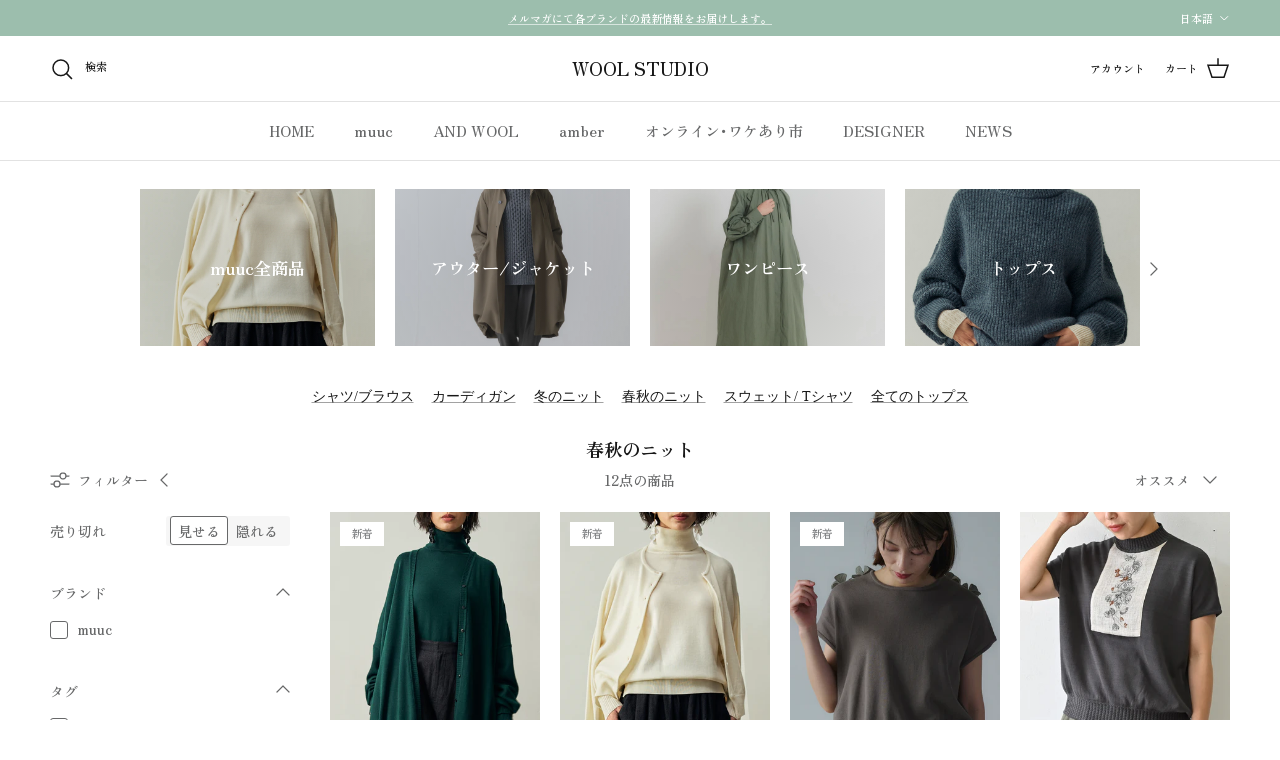

--- FILE ---
content_type: text/html; charset=utf-8
request_url: https://wool-studio.com/collections/knit-allseason
body_size: 54338
content:
<!doctype html>
<html class="no-js" lang="ja" dir="ltr">
<head><meta charset="utf-8">
<meta name="viewport" content="width=device-width,initial-scale=1">
<title>春秋のニット &ndash; WOOL STUDIO</title><link rel="canonical" href="https://wool-studio.com/collections/knit-allseason"><link rel="icon" href="//wool-studio.com/cdn/shop/files/Special_thanks_46_7ff053ce-5fa6-4223-a400-46a40a031b94.jpg?crop=center&height=48&v=1719652155&width=48" type="image/jpg">
  <link rel="apple-touch-icon" href="//wool-studio.com/cdn/shop/files/Special_thanks_46_7ff053ce-5fa6-4223-a400-46a40a031b94.jpg?crop=center&height=180&v=1719652155&width=180"><meta property="og:site_name" content="WOOL STUDIO">
<meta property="og:url" content="https://wool-studio.com/collections/knit-allseason">
<meta property="og:title" content="春秋のニット">
<meta property="og:type" content="product.group">
<meta property="og:description" content="muuc / AND WOOL 公式オンラインショップ"><meta name="twitter:card" content="summary_large_image">
<meta name="twitter:title" content="春秋のニット">
<meta name="twitter:description" content="muuc / AND WOOL 公式オンラインショップ">
<style>@font-face {
  font-family: "Zen Old Mincho";
  font-weight: 600;
  font-style: normal;
  font-display: fallback;
  src: url("//wool-studio.com/cdn/fonts/zen_old_mincho/zenoldmincho_n6.3acfffa2f33ca4b5c5a0aa863a0a7025f5dbbdc6.woff2") format("woff2"),
       url("//wool-studio.com/cdn/fonts/zen_old_mincho/zenoldmincho_n6.2e712f57d1275d0b8d81d12583793a46485d7e28.woff") format("woff");
}
@font-face {
  font-family: "Zen Old Mincho";
  font-weight: 900;
  font-style: normal;
  font-display: fallback;
  src: url("//wool-studio.com/cdn/fonts/zen_old_mincho/zenoldmincho_n9.3d5c970b3a7d67553dd9b6e4c8a1d56a7211b77e.woff2") format("woff2"),
       url("//wool-studio.com/cdn/fonts/zen_old_mincho/zenoldmincho_n9.24610e22f7314ff461a0f2d93762939ee435f80c.woff") format("woff");
}
@font-face {
  font-family: "Zen Old Mincho";
  font-weight: 500;
  font-style: normal;
  font-display: fallback;
  src: url("//wool-studio.com/cdn/fonts/zen_old_mincho/zenoldmincho_n5.252e997b48b2639564ee4b0582a20f30f915d416.woff2") format("woff2"),
       url("//wool-studio.com/cdn/fonts/zen_old_mincho/zenoldmincho_n5.f12f069967c84b4f1f6343de6e34230f0fd3e005.woff") format("woff");
}
@font-face {
  font-family: "Zen Old Mincho";
  font-weight: 700;
  font-style: normal;
  font-display: fallback;
  src: url("//wool-studio.com/cdn/fonts/zen_old_mincho/zenoldmincho_n7.0fa071bd03979c9f45aa9ae96ac4b802b627a51a.woff2") format("woff2"),
       url("//wool-studio.com/cdn/fonts/zen_old_mincho/zenoldmincho_n7.3718b6be367e0e1e48e00347cfa69f8235d0d54f.woff") format("woff");
}
@font-face {
  font-family: "Zen Old Mincho";
  font-weight: 600;
  font-style: normal;
  font-display: fallback;
  src: url("//wool-studio.com/cdn/fonts/zen_old_mincho/zenoldmincho_n6.3acfffa2f33ca4b5c5a0aa863a0a7025f5dbbdc6.woff2") format("woff2"),
       url("//wool-studio.com/cdn/fonts/zen_old_mincho/zenoldmincho_n6.2e712f57d1275d0b8d81d12583793a46485d7e28.woff") format("woff");
}
@font-face {
  font-family: "Zen Old Mincho";
  font-weight: 600;
  font-style: normal;
  font-display: fallback;
  src: url("//wool-studio.com/cdn/fonts/zen_old_mincho/zenoldmincho_n6.3acfffa2f33ca4b5c5a0aa863a0a7025f5dbbdc6.woff2") format("woff2"),
       url("//wool-studio.com/cdn/fonts/zen_old_mincho/zenoldmincho_n6.2e712f57d1275d0b8d81d12583793a46485d7e28.woff") format("woff");
}
@font-face {
  font-family: "Zen Old Mincho";
  font-weight: 600;
  font-style: normal;
  font-display: fallback;
  src: url("//wool-studio.com/cdn/fonts/zen_old_mincho/zenoldmincho_n6.3acfffa2f33ca4b5c5a0aa863a0a7025f5dbbdc6.woff2") format("woff2"),
       url("//wool-studio.com/cdn/fonts/zen_old_mincho/zenoldmincho_n6.2e712f57d1275d0b8d81d12583793a46485d7e28.woff") format("woff");
}
:root {
  --page-container-width:          1100px;
  --reading-container-width:       720px;
  --divider-opacity:               0.14;
  --gutter-large:                  30px;
  --gutter-desktop:                20px;
  --gutter-mobile:                 16px;
  --section-padding:               50px;
  --larger-section-padding:        80px;
  --larger-section-padding-mobile: 60px;
  --largest-section-padding:       110px;
  --aos-animate-duration:          0.6s;

  --base-font-family:              "Zen Old Mincho", serif;
  --base-font-weight:              600;
  --base-font-style:               normal;
  --heading-font-family:           "Zen Old Mincho", serif;
  --heading-font-weight:           700;
  --heading-font-style:            normal;
  --logo-font-family:              "Zen Old Mincho", serif;
  --logo-font-weight:              600;
  --logo-font-style:               normal;
  --nav-font-family:               "Zen Old Mincho", serif;
  --nav-font-weight:               600;
  --nav-font-style:                normal;

  --base-text-size:14px;
  --base-line-height:              1.6;
  --input-text-size:16px;
  --smaller-text-size-1:11px;
  --smaller-text-size-2:14px;
  --smaller-text-size-3:11px;
  --smaller-text-size-4:10px;
  --larger-text-size:21px;
  --super-large-text-size:37px;
  --super-large-mobile-text-size:17px;
  --larger-mobile-text-size:17px;
  --logo-text-size:18px;--btn-letter-spacing: normal;
    --btn-text-transform: none;
    --button-text-size:  14px;
    --quickbuy-button-text-size: 14px;
    --small-feature-link-font-size: 1em;
    --input-btn-padding-top:             1em;
    --input-btn-padding-bottom:          1em;--heading-text-transform:none;
  --nav-text-size:                      15px;
  --mobile-menu-font-weight:            600;

  --body-bg-color:                      255 255 255;
  --bg-color:                           255 255 255;
  --body-text-color:                    103 104 105;
  --text-color:                         103 104 105;

  --header-text-col:                    #171717;--header-text-hover-col:             var(--main-nav-link-hover-col);--header-bg-col:                     #ffffff;
  --heading-color:                     23 23 23;
  --body-heading-color:                23 23 23;
  --heading-divider-col:               #e2e2e2;

  --logo-col:                          #171717;
  --main-nav-bg:                       #ffffff;
  --main-nav-link-col:                 #676869;
  --main-nav-link-hover-col:           #171717;
  --main-nav-link-featured-col:        #df5641;

  --link-color:                        23 23 23;
  --body-link-color:                   23 23 23;

  --btn-bg-color:                        35 35 35;
  --btn-bg-hover-color:                  0 0 0;
  --btn-border-color:                    35 35 35;
  --btn-border-hover-color:              0 0 0;
  --btn-text-color:                      255 255 255;
  --btn-text-hover-color:                255 255 255;--btn-alt-bg-color:                    255 255 255;
  --btn-alt-text-color:                  35 35 35;
  --btn-alt-border-color:                35 35 35;
  --btn-alt-border-hover-color:          35 35 35;--btn-ter-bg-color:                    235 235 235;
  --btn-ter-text-color:                  52 53 54;
  --btn-ter-bg-hover-color:              35 35 35;
  --btn-ter-text-hover-color:            255 255 255;--btn-border-radius: 3px;--color-scheme-default:                             #ffffff;
  --color-scheme-default-color:                       255 255 255;
  --color-scheme-default-text-color:                  103 104 105;
  --color-scheme-default-head-color:                  23 23 23;
  --color-scheme-default-link-color:                  23 23 23;
  --color-scheme-default-btn-text-color:              255 255 255;
  --color-scheme-default-btn-text-hover-color:        255 255 255;
  --color-scheme-default-btn-bg-color:                35 35 35;
  --color-scheme-default-btn-bg-hover-color:          0 0 0;
  --color-scheme-default-btn-border-color:            35 35 35;
  --color-scheme-default-btn-border-hover-color:      0 0 0;
  --color-scheme-default-btn-alt-text-color:          35 35 35;
  --color-scheme-default-btn-alt-bg-color:            255 255 255;
  --color-scheme-default-btn-alt-border-color:        35 35 35;
  --color-scheme-default-btn-alt-border-hover-color:  35 35 35;

  --color-scheme-1:                             #f7f7f8;
  --color-scheme-1-color:                       247 247 248;
  --color-scheme-1-text-color:                  103 104 105;
  --color-scheme-1-head-color:                  23 23 23;
  --color-scheme-1-link-color:                  23 23 23;
  --color-scheme-1-btn-text-color:              255 255 255;
  --color-scheme-1-btn-text-hover-color:        255 255 255;
  --color-scheme-1-btn-bg-color:                35 35 35;
  --color-scheme-1-btn-bg-hover-color:          0 0 0;
  --color-scheme-1-btn-border-color:            35 35 35;
  --color-scheme-1-btn-border-hover-color:      0 0 0;
  --color-scheme-1-btn-alt-text-color:          35 35 35;
  --color-scheme-1-btn-alt-bg-color:            255 255 255;
  --color-scheme-1-btn-alt-border-color:        35 35 35;
  --color-scheme-1-btn-alt-border-hover-color:  35 35 35;

  --color-scheme-2:                             #232323;
  --color-scheme-2-color:                       35 35 35;
  --color-scheme-2-text-color:                  255 255 255;
  --color-scheme-2-head-color:                  255 255 255;
  --color-scheme-2-link-color:                  255 255 255;
  --color-scheme-2-btn-text-color:              23 23 23;
  --color-scheme-2-btn-text-hover-color:        23 23 23;
  --color-scheme-2-btn-bg-color:                255 255 255;
  --color-scheme-2-btn-bg-hover-color:          226 226 226;
  --color-scheme-2-btn-border-color:            255 255 255;
  --color-scheme-2-btn-border-hover-color:      226 226 226;
  --color-scheme-2-btn-alt-text-color:          23 23 23;
  --color-scheme-2-btn-alt-bg-color:            255 255 255;
  --color-scheme-2-btn-alt-border-color:        23 23 23;
  --color-scheme-2-btn-alt-border-hover-color:  23 23 23;

  /* Shop Pay payment terms */
  --payment-terms-background-color:    #ffffff;--quickbuy-bg: 247 247 248;--body-input-background-color:       rgb(var(--body-bg-color));
  --input-background-color:            rgb(var(--body-bg-color));
  --body-input-text-color:             var(--body-text-color);
  --input-text-color:                  var(--body-text-color);
  --body-input-border-color:           rgb(217, 217, 218);
  --input-border-color:                rgb(217, 217, 218);
  --input-border-color-hover:          rgb(171, 172, 173);
  --input-border-color-active:         rgb(103, 104, 105);

  --swatch-cross-svg:                  url("data:image/svg+xml,%3Csvg xmlns='http://www.w3.org/2000/svg' width='240' height='240' viewBox='0 0 24 24' fill='none' stroke='rgb(217, 217, 218)' stroke-width='0.09' preserveAspectRatio='none' %3E%3Cline x1='24' y1='0' x2='0' y2='24'%3E%3C/line%3E%3C/svg%3E");
  --swatch-cross-hover:                url("data:image/svg+xml,%3Csvg xmlns='http://www.w3.org/2000/svg' width='240' height='240' viewBox='0 0 24 24' fill='none' stroke='rgb(171, 172, 173)' stroke-width='0.09' preserveAspectRatio='none' %3E%3Cline x1='24' y1='0' x2='0' y2='24'%3E%3C/line%3E%3C/svg%3E");
  --swatch-cross-active:               url("data:image/svg+xml,%3Csvg xmlns='http://www.w3.org/2000/svg' width='240' height='240' viewBox='0 0 24 24' fill='none' stroke='rgb(103, 104, 105)' stroke-width='0.09' preserveAspectRatio='none' %3E%3Cline x1='24' y1='0' x2='0' y2='24'%3E%3C/line%3E%3C/svg%3E");

  --footer-divider-col:                #e4e4e4;
  --footer-text-col:                   103 104 105;
  --footer-heading-col:                23 23 23;
  --footer-bg:                         #f7f7f8;--product-label-overlay-justify: flex-start;--product-label-overlay-align: flex-start;--product-label-overlay-reduction-text:   #ffffff;
  --product-label-overlay-reduction-bg:     #b33323;
  --product-label-overlay-stock-text:       #ffffff;
  --product-label-overlay-stock-bg:         #4c4c4b;
  --product-label-overlay-new-text:         #808284;
  --product-label-overlay-new-bg:           #ffffff;
  --product-label-overlay-meta-text:        #171717;
  --product-label-overlay-meta-bg:          #66ff65;
  --product-label-sale-text:                #df5641;
  --product-label-sold-text:                #171717;
  --product-label-preorder-text:            #60a57e;

  --product-block-crop-align:               center;

  
  --product-block-price-align:              flex-start;
  --product-block-price-item-margin-start:  initial;
  --product-block-price-item-margin-end:    .5rem;
  

  --collection-block-image-position:   center center;

  --swatch-picker-image-size:          70px;
  --swatch-crop-align:                 center center;

  --image-overlay-text-color:          255 255 255;--image-overlay-bg:                  rgba(23, 23, 23, 0.12);
  --image-overlay-shadow-start:        rgb(0 0 0 / 0.16);
  --image-overlay-box-opacity:         1.0;.image-overlay--bg-box .text-overlay .text-overlay__text {
      --image-overlay-box-bg: 255 255 255;
      --heading-color: var(--body-heading-color);
      --text-color: var(--body-text-color);
      --link-color: var(--body-link-color);
    }--product-inventory-ok-box-color:            #f2faf0;
  --product-inventory-ok-text-color:           #108043;
  --product-inventory-ok-icon-box-fill-color:  #fff;
  --product-inventory-low-box-color:           #fcf1cd;
  --product-inventory-low-text-color:          #dd9a1a;
  --product-inventory-low-icon-box-fill-color: #fff;
  --product-inventory-low-text-color-channels: 16, 128, 67;
  --product-inventory-ok-text-color-channels:  221, 154, 26;

  --rating-star-color: 246 165 41;
}::selection {
    background: rgb(var(--body-heading-color));
    color: rgb(var(--body-bg-color));
  }
  ::-moz-selection {
    background: rgb(var(--body-heading-color));
    color: rgb(var(--body-bg-color));
  }.use-color-scheme--default {
  --product-label-sale-text:           #df5641;
  --product-label-sold-text:           #171717;
  --product-label-preorder-text:       #60a57e;
  --input-background-color:            rgb(var(--body-bg-color));
  --input-text-color:                  var(--body-input-text-color);
  --input-border-color:                rgb(217, 217, 218);
  --input-border-color-hover:          rgb(171, 172, 173);
  --input-border-color-active:         rgb(103, 104, 105);
}</style>

  <link href="//wool-studio.com/cdn/shop/t/13/assets/main.css?v=155629054497702245621748047237" rel="stylesheet" type="text/css" media="all" />
<link rel="preload" as="font" href="//wool-studio.com/cdn/fonts/zen_old_mincho/zenoldmincho_n6.3acfffa2f33ca4b5c5a0aa863a0a7025f5dbbdc6.woff2" type="font/woff2" crossorigin><link rel="preload" as="font" href="//wool-studio.com/cdn/fonts/zen_old_mincho/zenoldmincho_n7.0fa071bd03979c9f45aa9ae96ac4b802b627a51a.woff2" type="font/woff2" crossorigin><script>
    document.documentElement.className = document.documentElement.className.replace('no-js', 'js');

    window.theme = {
      info: {
        name: 'Symmetry',
        version: '7.3.0'
      },
      device: {
        hasTouch: window.matchMedia('(any-pointer: coarse)').matches,
        hasHover: window.matchMedia('(hover: hover)').matches
      },
      mediaQueries: {
        md: '(min-width: 768px)',
        productMediaCarouselBreak: '(min-width: 1041px)'
      },
      routes: {
        base: 'https://wool-studio.com',
        cart: '/cart',
        cartAdd: '/cart/add.js',
        cartUpdate: '/cart/update.js',
        predictiveSearch: '/search/suggest'
      },
      strings: {
        cartTermsConfirmation: "続行前に利用規約に同意しなければなりません。",
        cartItemsQuantityError: "この品目は[QUANTITY]点のみカートに追加できます。",
        generalSearchViewAll: "すべての検索結果を表示",
        noStock: "売切れ",
        noVariant: "利用不可",
        productsProductChooseA: "を選択する",
        generalSearchPages: "ページ",
        generalSearchNoResultsWithoutTerms: "申し訳ありませんが、結果が見つかりませんでした",
        shippingCalculator: {
          singleRate: "この宛先には単一のレートがあります：",
          multipleRates: "この宛先には複数のレートがあります：",
          noRates: "この宛先には発送しません。"
        }
      },
      settings: {
        moneyWithCurrencyFormat: "¥{{amount_no_decimals}} JPY",
        cartType: "page",
        afterAddToCart: "notification",
        quickbuyStyle: "off",
        externalLinksNewTab: true,
        internalLinksSmoothScroll: true
      }
    }

    theme.inlineNavigationCheck = function() {
      var pageHeader = document.querySelector('.pageheader'),
          inlineNavContainer = pageHeader.querySelector('.logo-area__left__inner'),
          inlineNav = inlineNavContainer.querySelector('.navigation--left');
      if (inlineNav && getComputedStyle(inlineNav).display != 'none') {
        var inlineMenuCentered = document.querySelector('.pageheader--layout-inline-menu-center'),
            logoContainer = document.querySelector('.logo-area__middle__inner');
        if(inlineMenuCentered) {
          var rightWidth = document.querySelector('.logo-area__right__inner').clientWidth,
              middleWidth = logoContainer.clientWidth,
              logoArea = document.querySelector('.logo-area'),
              computedLogoAreaStyle = getComputedStyle(logoArea),
              logoAreaInnerWidth = logoArea.clientWidth - Math.ceil(parseFloat(computedLogoAreaStyle.paddingLeft)) - Math.ceil(parseFloat(computedLogoAreaStyle.paddingRight)),
              availableNavWidth = logoAreaInnerWidth - Math.max(rightWidth, middleWidth) * 2 - 40;
          inlineNavContainer.style.maxWidth = availableNavWidth + 'px';
        }

        var firstInlineNavLink = inlineNav.querySelector('.navigation__item:first-child'),
            lastInlineNavLink = inlineNav.querySelector('.navigation__item:last-child');
        if (lastInlineNavLink) {
          var inlineNavWidth = null;
          if(document.querySelector('html[dir=rtl]')) {
            inlineNavWidth = firstInlineNavLink.offsetLeft - lastInlineNavLink.offsetLeft + firstInlineNavLink.offsetWidth;
          } else {
            inlineNavWidth = lastInlineNavLink.offsetLeft - firstInlineNavLink.offsetLeft + lastInlineNavLink.offsetWidth;
          }
          if (inlineNavContainer.offsetWidth >= inlineNavWidth) {
            pageHeader.classList.add('pageheader--layout-inline-permitted');
            var tallLogo = logoContainer.clientHeight > lastInlineNavLink.clientHeight + 20;
            if (tallLogo) {
              inlineNav.classList.add('navigation--tight-underline');
            } else {
              inlineNav.classList.remove('navigation--tight-underline');
            }
          } else {
            pageHeader.classList.remove('pageheader--layout-inline-permitted');
          }
        }
      }
    };

    theme.setInitialHeaderHeightProperty = () => {
      const section = document.querySelector('.section-header');
      if (section) {
        document.documentElement.style.setProperty('--theme-header-height', Math.ceil(section.clientHeight) + 'px');
      }
    };
  </script>

  <script src="//wool-studio.com/cdn/shop/t/13/assets/main.js?v=71597228913418551581748047238" defer></script>
    <script src="//wool-studio.com/cdn/shop/t/13/assets/animate-on-scroll.js?v=15249566486942820451748047226" defer></script>
    <link href="//wool-studio.com/cdn/shop/t/13/assets/animate-on-scroll.css?v=116824741000487223811748047226" rel="stylesheet" type="text/css" media="all" />
  

  <script>window.performance && window.performance.mark && window.performance.mark('shopify.content_for_header.start');</script><meta name="google-site-verification" content="ZCAGfL6T3CySm1YDOWcSEmwJ-1wyLoQUnEJb5NryhW0">
<meta name="facebook-domain-verification" content="0iij80lm6adbm1k3m7le0wtim6kc8b">
<meta id="shopify-digital-wallet" name="shopify-digital-wallet" content="/85861564725/digital_wallets/dialog">
<meta name="shopify-checkout-api-token" content="8097945cc8a2543d9573a2094c321cb5">
<link rel="alternate" type="application/atom+xml" title="Feed" href="/collections/knit-allseason.atom" />
<link rel="alternate" hreflang="x-default" href="https://wool-studio.com/collections/knit-allseason">
<link rel="alternate" hreflang="ja" href="https://wool-studio.com/collections/knit-allseason">
<link rel="alternate" hreflang="en" href="https://wool-studio.com/en/collections/knit-allseason">
<link rel="alternate" type="application/json+oembed" href="https://wool-studio.com/collections/knit-allseason.oembed">
<script async="async" src="/checkouts/internal/preloads.js?locale=ja-JP"></script>
<link rel="preconnect" href="https://shop.app" crossorigin="anonymous">
<script async="async" src="https://shop.app/checkouts/internal/preloads.js?locale=ja-JP&shop_id=85861564725" crossorigin="anonymous"></script>
<script id="apple-pay-shop-capabilities" type="application/json">{"shopId":85861564725,"countryCode":"JP","currencyCode":"JPY","merchantCapabilities":["supports3DS"],"merchantId":"gid:\/\/shopify\/Shop\/85861564725","merchantName":"WOOL STUDIO","requiredBillingContactFields":["postalAddress","email","phone"],"requiredShippingContactFields":["postalAddress","email","phone"],"shippingType":"shipping","supportedNetworks":["visa","masterCard","amex","jcb","discover"],"total":{"type":"pending","label":"WOOL STUDIO","amount":"1.00"},"shopifyPaymentsEnabled":true,"supportsSubscriptions":true}</script>
<script id="shopify-features" type="application/json">{"accessToken":"8097945cc8a2543d9573a2094c321cb5","betas":["rich-media-storefront-analytics"],"domain":"wool-studio.com","predictiveSearch":false,"shopId":85861564725,"locale":"ja"}</script>
<script>var Shopify = Shopify || {};
Shopify.shop = "571316-2.myshopify.com";
Shopify.locale = "ja";
Shopify.currency = {"active":"JPY","rate":"1.0"};
Shopify.country = "JP";
Shopify.theme = {"name":"Symmetry7.30バージョン 2025年5月ワケあり","id":179515949365,"schema_name":"Symmetry","schema_version":"7.3.0","theme_store_id":568,"role":"main"};
Shopify.theme.handle = "null";
Shopify.theme.style = {"id":null,"handle":null};
Shopify.cdnHost = "wool-studio.com/cdn";
Shopify.routes = Shopify.routes || {};
Shopify.routes.root = "/";</script>
<script type="module">!function(o){(o.Shopify=o.Shopify||{}).modules=!0}(window);</script>
<script>!function(o){function n(){var o=[];function n(){o.push(Array.prototype.slice.apply(arguments))}return n.q=o,n}var t=o.Shopify=o.Shopify||{};t.loadFeatures=n(),t.autoloadFeatures=n()}(window);</script>
<script>
  window.ShopifyPay = window.ShopifyPay || {};
  window.ShopifyPay.apiHost = "shop.app\/pay";
  window.ShopifyPay.redirectState = null;
</script>
<script id="shop-js-analytics" type="application/json">{"pageType":"collection"}</script>
<script defer="defer" async type="module" src="//wool-studio.com/cdn/shopifycloud/shop-js/modules/v2/client.init-shop-cart-sync_0MstufBG.ja.esm.js"></script>
<script defer="defer" async type="module" src="//wool-studio.com/cdn/shopifycloud/shop-js/modules/v2/chunk.common_jll-23Z1.esm.js"></script>
<script defer="defer" async type="module" src="//wool-studio.com/cdn/shopifycloud/shop-js/modules/v2/chunk.modal_HXih6-AF.esm.js"></script>
<script type="module">
  await import("//wool-studio.com/cdn/shopifycloud/shop-js/modules/v2/client.init-shop-cart-sync_0MstufBG.ja.esm.js");
await import("//wool-studio.com/cdn/shopifycloud/shop-js/modules/v2/chunk.common_jll-23Z1.esm.js");
await import("//wool-studio.com/cdn/shopifycloud/shop-js/modules/v2/chunk.modal_HXih6-AF.esm.js");

  window.Shopify.SignInWithShop?.initShopCartSync?.({"fedCMEnabled":true,"windoidEnabled":true});

</script>
<script>
  window.Shopify = window.Shopify || {};
  if (!window.Shopify.featureAssets) window.Shopify.featureAssets = {};
  window.Shopify.featureAssets['shop-js'] = {"shop-cart-sync":["modules/v2/client.shop-cart-sync_DN7iwvRY.ja.esm.js","modules/v2/chunk.common_jll-23Z1.esm.js","modules/v2/chunk.modal_HXih6-AF.esm.js"],"init-fed-cm":["modules/v2/client.init-fed-cm_DmZOWWut.ja.esm.js","modules/v2/chunk.common_jll-23Z1.esm.js","modules/v2/chunk.modal_HXih6-AF.esm.js"],"shop-cash-offers":["modules/v2/client.shop-cash-offers_HFfvn_Gz.ja.esm.js","modules/v2/chunk.common_jll-23Z1.esm.js","modules/v2/chunk.modal_HXih6-AF.esm.js"],"shop-login-button":["modules/v2/client.shop-login-button_BVN3pvk0.ja.esm.js","modules/v2/chunk.common_jll-23Z1.esm.js","modules/v2/chunk.modal_HXih6-AF.esm.js"],"pay-button":["modules/v2/client.pay-button_CyS_4GVi.ja.esm.js","modules/v2/chunk.common_jll-23Z1.esm.js","modules/v2/chunk.modal_HXih6-AF.esm.js"],"shop-button":["modules/v2/client.shop-button_zh22db91.ja.esm.js","modules/v2/chunk.common_jll-23Z1.esm.js","modules/v2/chunk.modal_HXih6-AF.esm.js"],"avatar":["modules/v2/client.avatar_BTnouDA3.ja.esm.js"],"init-windoid":["modules/v2/client.init-windoid_BlVJIuJ5.ja.esm.js","modules/v2/chunk.common_jll-23Z1.esm.js","modules/v2/chunk.modal_HXih6-AF.esm.js"],"init-shop-for-new-customer-accounts":["modules/v2/client.init-shop-for-new-customer-accounts_BqzwtUK7.ja.esm.js","modules/v2/client.shop-login-button_BVN3pvk0.ja.esm.js","modules/v2/chunk.common_jll-23Z1.esm.js","modules/v2/chunk.modal_HXih6-AF.esm.js"],"init-shop-email-lookup-coordinator":["modules/v2/client.init-shop-email-lookup-coordinator_DKDv3hKi.ja.esm.js","modules/v2/chunk.common_jll-23Z1.esm.js","modules/v2/chunk.modal_HXih6-AF.esm.js"],"init-shop-cart-sync":["modules/v2/client.init-shop-cart-sync_0MstufBG.ja.esm.js","modules/v2/chunk.common_jll-23Z1.esm.js","modules/v2/chunk.modal_HXih6-AF.esm.js"],"shop-toast-manager":["modules/v2/client.shop-toast-manager_BkVvTGW3.ja.esm.js","modules/v2/chunk.common_jll-23Z1.esm.js","modules/v2/chunk.modal_HXih6-AF.esm.js"],"init-customer-accounts":["modules/v2/client.init-customer-accounts_CZbUHFPX.ja.esm.js","modules/v2/client.shop-login-button_BVN3pvk0.ja.esm.js","modules/v2/chunk.common_jll-23Z1.esm.js","modules/v2/chunk.modal_HXih6-AF.esm.js"],"init-customer-accounts-sign-up":["modules/v2/client.init-customer-accounts-sign-up_C0QA8nCd.ja.esm.js","modules/v2/client.shop-login-button_BVN3pvk0.ja.esm.js","modules/v2/chunk.common_jll-23Z1.esm.js","modules/v2/chunk.modal_HXih6-AF.esm.js"],"shop-follow-button":["modules/v2/client.shop-follow-button_CSkbpFfm.ja.esm.js","modules/v2/chunk.common_jll-23Z1.esm.js","modules/v2/chunk.modal_HXih6-AF.esm.js"],"checkout-modal":["modules/v2/client.checkout-modal_rYdHFJTE.ja.esm.js","modules/v2/chunk.common_jll-23Z1.esm.js","modules/v2/chunk.modal_HXih6-AF.esm.js"],"shop-login":["modules/v2/client.shop-login_DeXIozZF.ja.esm.js","modules/v2/chunk.common_jll-23Z1.esm.js","modules/v2/chunk.modal_HXih6-AF.esm.js"],"lead-capture":["modules/v2/client.lead-capture_DGEoeVgo.ja.esm.js","modules/v2/chunk.common_jll-23Z1.esm.js","modules/v2/chunk.modal_HXih6-AF.esm.js"],"payment-terms":["modules/v2/client.payment-terms_BXPcfuME.ja.esm.js","modules/v2/chunk.common_jll-23Z1.esm.js","modules/v2/chunk.modal_HXih6-AF.esm.js"]};
</script>
<script>(function() {
  var isLoaded = false;
  function asyncLoad() {
    if (isLoaded) return;
    isLoaded = true;
    var urls = ["https:\/\/cdn.sesami.co\/shopify.js?shop=571316-2.myshopify.com"];
    for (var i = 0; i < urls.length; i++) {
      var s = document.createElement('script');
      s.type = 'text/javascript';
      s.async = true;
      s.src = urls[i];
      var x = document.getElementsByTagName('script')[0];
      x.parentNode.insertBefore(s, x);
    }
  };
  if(window.attachEvent) {
    window.attachEvent('onload', asyncLoad);
  } else {
    window.addEventListener('load', asyncLoad, false);
  }
})();</script>
<script id="__st">var __st={"a":85861564725,"offset":32400,"reqid":"284b328e-8246-4a87-aa0b-04b1f96f3bd9-1769333942","pageurl":"wool-studio.com\/collections\/knit-allseason","u":"93c38ee1112c","p":"collection","rtyp":"collection","rid":493239271733};</script>
<script>window.ShopifyPaypalV4VisibilityTracking = true;</script>
<script id="captcha-bootstrap">!function(){'use strict';const t='contact',e='account',n='new_comment',o=[[t,t],['blogs',n],['comments',n],[t,'customer']],c=[[e,'customer_login'],[e,'guest_login'],[e,'recover_customer_password'],[e,'create_customer']],r=t=>t.map((([t,e])=>`form[action*='/${t}']:not([data-nocaptcha='true']) input[name='form_type'][value='${e}']`)).join(','),a=t=>()=>t?[...document.querySelectorAll(t)].map((t=>t.form)):[];function s(){const t=[...o],e=r(t);return a(e)}const i='password',u='form_key',d=['recaptcha-v3-token','g-recaptcha-response','h-captcha-response',i],f=()=>{try{return window.sessionStorage}catch{return}},m='__shopify_v',_=t=>t.elements[u];function p(t,e,n=!1){try{const o=window.sessionStorage,c=JSON.parse(o.getItem(e)),{data:r}=function(t){const{data:e,action:n}=t;return t[m]||n?{data:e,action:n}:{data:t,action:n}}(c);for(const[e,n]of Object.entries(r))t.elements[e]&&(t.elements[e].value=n);n&&o.removeItem(e)}catch(o){console.error('form repopulation failed',{error:o})}}const l='form_type',E='cptcha';function T(t){t.dataset[E]=!0}const w=window,h=w.document,L='Shopify',v='ce_forms',y='captcha';let A=!1;((t,e)=>{const n=(g='f06e6c50-85a8-45c8-87d0-21a2b65856fe',I='https://cdn.shopify.com/shopifycloud/storefront-forms-hcaptcha/ce_storefront_forms_captcha_hcaptcha.v1.5.2.iife.js',D={infoText:'hCaptchaによる保護',privacyText:'プライバシー',termsText:'利用規約'},(t,e,n)=>{const o=w[L][v],c=o.bindForm;if(c)return c(t,g,e,D).then(n);var r;o.q.push([[t,g,e,D],n]),r=I,A||(h.body.append(Object.assign(h.createElement('script'),{id:'captcha-provider',async:!0,src:r})),A=!0)});var g,I,D;w[L]=w[L]||{},w[L][v]=w[L][v]||{},w[L][v].q=[],w[L][y]=w[L][y]||{},w[L][y].protect=function(t,e){n(t,void 0,e),T(t)},Object.freeze(w[L][y]),function(t,e,n,w,h,L){const[v,y,A,g]=function(t,e,n){const i=e?o:[],u=t?c:[],d=[...i,...u],f=r(d),m=r(i),_=r(d.filter((([t,e])=>n.includes(e))));return[a(f),a(m),a(_),s()]}(w,h,L),I=t=>{const e=t.target;return e instanceof HTMLFormElement?e:e&&e.form},D=t=>v().includes(t);t.addEventListener('submit',(t=>{const e=I(t);if(!e)return;const n=D(e)&&!e.dataset.hcaptchaBound&&!e.dataset.recaptchaBound,o=_(e),c=g().includes(e)&&(!o||!o.value);(n||c)&&t.preventDefault(),c&&!n&&(function(t){try{if(!f())return;!function(t){const e=f();if(!e)return;const n=_(t);if(!n)return;const o=n.value;o&&e.removeItem(o)}(t);const e=Array.from(Array(32),(()=>Math.random().toString(36)[2])).join('');!function(t,e){_(t)||t.append(Object.assign(document.createElement('input'),{type:'hidden',name:u})),t.elements[u].value=e}(t,e),function(t,e){const n=f();if(!n)return;const o=[...t.querySelectorAll(`input[type='${i}']`)].map((({name:t})=>t)),c=[...d,...o],r={};for(const[a,s]of new FormData(t).entries())c.includes(a)||(r[a]=s);n.setItem(e,JSON.stringify({[m]:1,action:t.action,data:r}))}(t,e)}catch(e){console.error('failed to persist form',e)}}(e),e.submit())}));const S=(t,e)=>{t&&!t.dataset[E]&&(n(t,e.some((e=>e===t))),T(t))};for(const o of['focusin','change'])t.addEventListener(o,(t=>{const e=I(t);D(e)&&S(e,y())}));const B=e.get('form_key'),M=e.get(l),P=B&&M;t.addEventListener('DOMContentLoaded',(()=>{const t=y();if(P)for(const e of t)e.elements[l].value===M&&p(e,B);[...new Set([...A(),...v().filter((t=>'true'===t.dataset.shopifyCaptcha))])].forEach((e=>S(e,t)))}))}(h,new URLSearchParams(w.location.search),n,t,e,['guest_login'])})(!0,!0)}();</script>
<script integrity="sha256-4kQ18oKyAcykRKYeNunJcIwy7WH5gtpwJnB7kiuLZ1E=" data-source-attribution="shopify.loadfeatures" defer="defer" src="//wool-studio.com/cdn/shopifycloud/storefront/assets/storefront/load_feature-a0a9edcb.js" crossorigin="anonymous"></script>
<script crossorigin="anonymous" defer="defer" src="//wool-studio.com/cdn/shopifycloud/storefront/assets/shopify_pay/storefront-65b4c6d7.js?v=20250812"></script>
<script data-source-attribution="shopify.dynamic_checkout.dynamic.init">var Shopify=Shopify||{};Shopify.PaymentButton=Shopify.PaymentButton||{isStorefrontPortableWallets:!0,init:function(){window.Shopify.PaymentButton.init=function(){};var t=document.createElement("script");t.src="https://wool-studio.com/cdn/shopifycloud/portable-wallets/latest/portable-wallets.ja.js",t.type="module",document.head.appendChild(t)}};
</script>
<script data-source-attribution="shopify.dynamic_checkout.buyer_consent">
  function portableWalletsHideBuyerConsent(e){var t=document.getElementById("shopify-buyer-consent"),n=document.getElementById("shopify-subscription-policy-button");t&&n&&(t.classList.add("hidden"),t.setAttribute("aria-hidden","true"),n.removeEventListener("click",e))}function portableWalletsShowBuyerConsent(e){var t=document.getElementById("shopify-buyer-consent"),n=document.getElementById("shopify-subscription-policy-button");t&&n&&(t.classList.remove("hidden"),t.removeAttribute("aria-hidden"),n.addEventListener("click",e))}window.Shopify?.PaymentButton&&(window.Shopify.PaymentButton.hideBuyerConsent=portableWalletsHideBuyerConsent,window.Shopify.PaymentButton.showBuyerConsent=portableWalletsShowBuyerConsent);
</script>
<script data-source-attribution="shopify.dynamic_checkout.cart.bootstrap">document.addEventListener("DOMContentLoaded",(function(){function t(){return document.querySelector("shopify-accelerated-checkout-cart, shopify-accelerated-checkout")}if(t())Shopify.PaymentButton.init();else{new MutationObserver((function(e,n){t()&&(Shopify.PaymentButton.init(),n.disconnect())})).observe(document.body,{childList:!0,subtree:!0})}}));
</script>
<link id="shopify-accelerated-checkout-styles" rel="stylesheet" media="screen" href="https://wool-studio.com/cdn/shopifycloud/portable-wallets/latest/accelerated-checkout-backwards-compat.css" crossorigin="anonymous">
<style id="shopify-accelerated-checkout-cart">
        #shopify-buyer-consent {
  margin-top: 1em;
  display: inline-block;
  width: 100%;
}

#shopify-buyer-consent.hidden {
  display: none;
}

#shopify-subscription-policy-button {
  background: none;
  border: none;
  padding: 0;
  text-decoration: underline;
  font-size: inherit;
  cursor: pointer;
}

#shopify-subscription-policy-button::before {
  box-shadow: none;
}

      </style>

<script>window.performance && window.performance.mark && window.performance.mark('shopify.content_for_header.end');</script>
<!-- CC Custom Head Start --><!-- CC Custom Head End -->






<!-- BEGIN app block: shopify://apps/hulk-form-builder/blocks/app-embed/b6b8dd14-356b-4725-a4ed-77232212b3c3 --><!-- BEGIN app snippet: hulkapps-formbuilder-theme-ext --><script type="text/javascript">
  
  if (typeof window.formbuilder_customer != "object") {
        window.formbuilder_customer = {}
  }

  window.hulkFormBuilder = {
    form_data: {"form_r897769q5wXc7-oFJ5zibg":{"uuid":"r897769q5wXc7-oFJ5zibg","form_name":"muuc 購入者アンケート","form_data":{"div_back_gradient_1":"#fff","div_back_gradient_2":"#fff","back_color":"#fff","form_title":"\u003ch3\u003e【アンケート】muuc初回お買物アンケート\u003c\/h3\u003e\n\n\u003cp\u003e\u0026nbsp;\u003c\/p\u003e\n","form_submit":"アンケートを送信する","after_submit":"hideAndmessage","after_submit_msg":"\u003cp\u003eアンケートが送信されました。\u003c\/p\u003e\n\n\u003cp\u003eお時間を頂きまして、誠にありがとうございました。\u003c\/p\u003e\n\n\u003cp\u003eスタッフが確認して、クーポンコードをメールにてお送りいたします。\u003c\/p\u003e\n\n\u003cp\u003e\u0026nbsp;\u003c\/p\u003e\n\n\u003cp\u003e*万が一、3日間たってもクーポンコードが届かない場合は、たいへん恐れ入りますがご連絡を頂けましたら幸いです。\u003c\/p\u003e\n","captcha_enable":"no","label_style":"blockLabels","input_border_radius":"2","back_type":"transparent","input_back_color":"#fff","input_back_color_hover":"#fff","back_shadow":"none","label_font_clr":"#333333","input_font_clr":"#333333","button_align":"fullBtn","button_clr":"#fff","button_back_clr":"#333333","button_border_radius":"2","form_width":"800px","form_border_size":"2","form_border_clr":"#c7c7c7","form_border_radius":"1","label_font_size":"16","input_font_size":"16","button_font_size":"16","form_padding":"35","input_border_color":"#ccc","input_border_color_hover":"#ccc","btn_border_clr":"#333333","btn_border_size":"1","form_name":"muuc 購入者アンケート","":"muramatsu@muuc.jp","form_access_message":"\u003cp\u003ePlease login to access the form\u003cbr\u003eDo not have an account? Create account\u003c\/p\u003e","form_description":"\u003cp\u003eこの度は、muuc \/ AND WOOLの商品をお買い上げいただき、誠にありがとうございます。\u003c\/p\u003e\n\n\u003cp\u003e初めてお買い物をしていただいたお客様に、アンケートをお送りしております。\u003c\/p\u003e\n\n\u003cp\u003eアンケートにご回答いただき、最後にお名前とメールアドレスをお知らせ下さったお客様には、感謝の気持ちを込めて、\u003cstrong\u003e次回のmuucのお買い物\u003c\/strong\u003eにご利用いただける\u003cstrong\u003e10％オフのクーポンコード\u003c\/strong\u003eを進呈いたします。\u003c\/p\u003e\n\n\u003cp\u003e\u0026nbsp;\u003c\/p\u003e\n\n\u003cp\u003eお寄せいただいたご意見は、皆様により快適なお買い物体験をお届けするための参考とさせていただきます。\u003c\/p\u003e\n\n\u003cp\u003e所要時間は数分程度で、すべての質問に回答しなくても送信して頂けますので、どうぞお気軽にご回答ください。\u003c\/p\u003e\n\n\u003cp\u003e(自由記入欄はすべて任意です。)\u003c\/p\u003e\n\n\u003cp\u003e\u0026nbsp;\u003c\/p\u003e\n","captcha_honeypot":"yes","captcha_lang":"ja","captcha_version_3_enable":"no","input_font_family":"Zen Old Mincho","label_font_family":"Zen Old Mincho","formElements":[{"Conditions":{},"type":"space","position":0,"label":"Label (13)","page_number":1},{"Conditions":{},"type":"multipleCheckbox","position":1,"label":"Q1. muuc \/ AND WOOLをどこで知りましたか？ （複数選択可）","values":"Instagram\nFacebook\nTwitter \/ X\n友人･知人からの紹介\n検索エンジン (Googleなど)\n雑誌･メディア\n店頭 (セレクトショップや百貨店など)\nその他","elementCost":{},"other_for_multi_value":"no","other_multi_checkbox_label":"その他","page_number":1},{"type":"textarea","position":2,"label":"Q1.（自由記入欄）","page_number":1,"inputHeight":"100","Conditions":{"SelectedElemenet":"Q1. muuc \/ AND WOOLをどこで知りましたか？ （複数選択可）","SelectedElemenetCount":1,"SelectedValues":["その他"]}},{"Conditions":{},"type":"space","position":3,"label":"Label (14)","page_number":1},{"Conditions":{},"type":"multipleCheckbox","position":4,"label":"Q2. この商品を購入した決め手は何でしたか？ （複数選択可）","values":"デザイン\n素材感\nシルエット・形\nサイズ感\nブランドの世界観\n値段\nその他","elementCost":{},"other_for_multi_value":"no","other_multi_checkbox_label":"その他","page_number":1},{"Conditions":{"SelectedElemenet":"Q2. この商品を購入した決め手は何でしたか？ （複数選択可）","SelectedElemenetCount":4,"SelectedValues":["その他"]},"type":"textarea","position":5,"label":"Q2.（自由記入欄）","page_number":1,"inputHeight":"100"},{"Conditions":{},"type":"space","position":6,"label":"Label (15)","page_number":1},{"Conditions":{},"type":"multipleCheckbox","position":7,"label":"Q3. 届いた商品について、どのような点が特に気に入りましたか？ （複数選択可）","values":"実物の質感\n着心地\nサイズ感\nパッケージや梱包\nブランドのメッセージ性や雰囲気\nその他","elementCost":{},"other_for_multi_value":"yes","other_multi_checkbox_label":"その他","page_number":1},{"Conditions":{"SelectedElemenet":"Q3. 届いた商品について、どのような点が特に気に入りましたか？ （複数選択可）","SelectedElemenetCount":7,"SelectedValues":["その他"]},"type":"textarea","position":8,"label":"Q3.（自由記入欄）","page_number":1,"inputHeight":"100"},{"Conditions":{},"type":"space","position":9,"label":"Label (14)","page_number":1},{"Conditions":{},"type":"textarea","position":10,"label":"Q4. 今後どのような商品やスタイルがあると嬉しいですか？（自由記入欄）","page_number":1,"inputHeight":"100"},{"Conditions":{},"type":"space","position":11,"label":"Label (12)","page_number":1},{"Conditions":{},"type":"radio","position":12,"label":"Q5. オンラインストアのデザインや見た目について、どのように感じましたか？","values":"非常に良い\n良い\n普通\n改善が必要\nオンラインストアは見たことがない(→Q10へお進み下さい)","elementCost":{},"page_number":1},{"Conditions":{"SelectedElemenet":"Q5. オンラインストアのデザインや見た目について、どのように感じましたか？","SelectedElemenetCount":12,"SelectedValues":["改善が必要"]},"type":"textarea","position":13,"label":"どのような点が気になりましたか？（自由記入欄）","inputHeight":"100","page_number":1},{"Conditions":{},"type":"space","position":14,"label":"Label (19)","page_number":1},{"Conditions":{},"type":"radio","position":15,"label":"Q6. 商品を探すときの使いやすさはいかがでしたか？","values":"非常に簡単\n簡単\n普通\n探しにくい","elementCost":{},"page_number":1},{"Conditions":{"SelectedElemenet":"Q6. 商品を探すときの使いやすさはいかがでしたか？","SelectedElemenetCount":15,"SelectedValues":["探しにくい"]},"type":"textarea","position":16,"label":"探しにくかった理由を教えて下さい。（自由記入欄）","inputHeight":"100","page_number":1},{"Conditions":{},"type":"space","position":17,"label":"Label (20)","page_number":1},{"Conditions":{},"type":"radio","position":18,"label":"Q7. カートや購入手続きの流れはスムーズでしたか？","values":"とてもスムーズ\nスムーズ\n普通\nわかりにくかった\nオンラインストアでは購入したことがない","elementCost":{},"page_number":1},{"Conditions":{"SelectedElemenet":"Q7. カートや購入手続きの流れはスムーズでしたか？","SelectedElemenetCount":18,"SelectedValues":["わかりにくかった"]},"type":"textarea","position":19,"label":"どのような点が改善できると感じましたか？（自由記入欄）","inputHeight":"100","page_number":1},{"Conditions":{},"type":"space","position":20,"label":"Label (21)","page_number":1},{"Conditions":{},"type":"radio","position":21,"label":"Q8. 表示される情報量についてどう感じましたか？ （例：商品の詳細、価格、素材、サイズガイドなど）","values":"必要な情報が十分揃っていた\n情報が不足していた","elementCost":{},"page_number":1},{"Conditions":{"SelectedElemenet":"Q8. 表示される情報量についてどう感じましたか？ （例：商品の詳細、価格、素材、サイズガイドなど）","SelectedElemenetCount":21,"SelectedValues":["情報が不足していた"]},"type":"textarea","position":22,"label":"特にどのような情報が不足していると感じましたか？（自由記入欄）","page_number":1,"inputHeight":"100"},{"Conditions":{},"type":"space","position":23,"label":"Label (22)","page_number":1},{"Conditions":{},"type":"textarea","position":24,"label":"Q9. その他、オンラインストアの使い勝手について気になる点や改善案があれば教えてください。 （自由記入欄）","inputHeight":"100","page_number":1},{"Conditions":{},"type":"space","position":25,"label":"Label (17)","page_number":1},{"Conditions":{},"type":"textarea","position":26,"label":"Q10. その他、お気付きの点、ご意見、ご感想、何でもお気軽にご入力下さい。（自由記入欄）","page_number":1,"inputHeight":"100"},{"Conditions":{},"type":"space","position":27,"label":"Label (23)","page_number":1},{"Conditions":{},"type":"label","position":28,"label":"Q11. 以下にお名前とメールアドレスをご入力頂けましたら、次回お使い頂ける10%オフのクーポンコードをお送りいたします。（任意）","page_number":1},{"type":"text","position":29,"label":"お名前","customClass":"","halfwidth":"yes","Conditions":{},"page_number":1,"required":"no"},{"Conditions":{},"type":"email","position":30,"required":"no","email_confirm":"yes","label":"Emailアドレス","page_number":1}]},"is_spam_form":false,"shop_uuid":"_3PRC-6kJyyoq4lC6DxP9A","shop_timezone":"Asia\/Tokyo","shop_id":123307,"shop_is_after_submit_enabled":true,"shop_shopify_plan":"basic","shop_shopify_domain":"571316-2.myshopify.com"},"form_X2sKW8tzxUiHb-xvw6Tqyg":{"uuid":"X2sKW8tzxUiHb-xvw6Tqyg","form_name":"【アンケート】｢muucの本当にうれしい福袋｣","form_data":{"div_back_gradient_1":"#fff","div_back_gradient_2":"#fff","back_color":"#fff","form_title":"\u003ch3\u003e【アンケート】｢muucの本当にうれしい福袋｣\u003c\/h3\u003e\n","form_submit":"アンケートを送信する","after_submit":"hideAndmessage","after_submit_msg":"\u003cp\u003eアンケートが送信されました。\u003c\/p\u003e\n\n\u003cp\u003eお時間を頂きまして、誠にありがとうございました。\u003c\/p\u003e\n\n\u003cp\u003e\u0026nbsp;\u003c\/p\u003e\n\n\u003cp\u003e福袋の発送は12月下旬を予定しています。\u003c\/p\u003e\n\n\u003cp\u003e発送業務の完了時に、伝票番号をメールでご案内いたします。どうぞ楽しみにお待ち下さいませ。\u003c\/p\u003e\n","captcha_enable":"no","label_style":"blockLabels","input_border_radius":"2","back_type":"transparent","input_back_color":"#fff","input_back_color_hover":"#fff","back_shadow":"none","label_font_clr":"#333333","input_font_clr":"#333333","button_align":"fullBtn","button_clr":"#fff","button_back_clr":"#000000","button_border_radius":"2","form_width":"600px","form_border_size":"2","form_border_clr":"#c7c7c7","form_border_radius":"1","label_font_size":"16","input_font_size":"16","button_font_size":"16","form_padding":"35","input_border_color":"#ccc","input_border_color_hover":"#ccc","btn_border_clr":"#333333","btn_border_size":"1","form_name":"【アンケート】｢muucの本当にうれしい福袋｣","":"letter.woolstudio@gmail.com","form_access_message":"\u003cp\u003ePlease login to access the form\u003cbr\u003eDo not have an account? Create account\u003c\/p\u003e","form_description":"\u003cp\u003e\u0026nbsp;\u003c\/p\u003e\n\n\u003cp\u003e\u0026nbsp;\u003c\/p\u003e\n\n\u003cp\u003e\u003cstrong\u003e＊アンケート回答期限：12月15日(月) 21:00\u003c\/strong\u003e\u003c\/p\u003e\n\n\u003cp\u003e\u003cb\u003e＊\u003c\/b\u003e\u003cu\u003e\u003ca href=\"https:\/\/wool-studio.com\/products\/muuc-happybag\"\u003e福袋\u003c\/a\u003e\u003c\/u\u003eのご購入後に回答を送信して下さい\u003c\/p\u003e\n\n\u003cp\u003e\u0026nbsp;\u003c\/p\u003e\n\n\u003cp\u003eお客さまの福袋の商品選択の参考にさせて頂きます。お名前とEmailアドレスは必須項目ですが、他は空欄のままでも大丈夫です。\u003cbr \/\u003e\n\u003cbr \/\u003e\nなお、｢ご希望通り｣を保証するものではございません。\u003cbr \/\u003e\n\u003cbr \/\u003e\n在庫の状況によって、あるいはお求めのパックによって、ご要望に\u003cwbr \/\u003eお応えできない場合がありますことを、予めご理解下さいますよう\u003cwbr \/\u003eお願いいたします。\u003cbr \/\u003e\n\u003cbr \/\u003e\nまた、福袋ですので、具体的に｢○○が欲しい｣というご希望には\u003cwbr \/\u003eお応えできませんので、合わせてご承知置きいただけますようお願\u003cwbr \/\u003eいいたします。\u003c\/p\u003e\n\n\u003cp\u003e\u003c!-- x-tinymce\/html --\u003e内容をすべておまかせいただけます場合は、その旨をアンケートの最後にご記入下さいませ。\u003c\/p\u003e\n\n\u003cp\u003e\u0026nbsp;\u003c\/p\u003e\n","captcha_honeypot":"yes","captcha_lang":"ja","captcha_version_3_enable":"no","label_fonts_type":"Google Fonts","label_system_font_family":"Comic Sans MS","input_font_family":"Zen Old Mincho","label_font_family":"Zen Old Mincho","formElements":[{"type":"text","position":0,"label":"■お名前","customClass":"","halfwidth":"no","Conditions":{},"page_number":1,"required":"yes"},{"type":"email","position":1,"label":"■Email","required":"yes","email_confirm":"yes","Conditions":{},"page_number":1},{"Conditions":{},"type":"lineBreak","position":2,"label":"Label (21)","page_number":1},{"Conditions":{},"type":"select","position":3,"label":"■身長","values":"155cm未満\n155cm～164cm\n165cm以上\nその他･無回答","elementCost":{},"other_value":"yes","other_value_label":"その他･無回答","page_number":1},{"Conditions":{},"type":"select","position":4,"label":"■トップスの普段のサイズ(ユニクロなど)","values":"指定なし\nS～M\nM～L\nL～LL\nその他","elementCost":{},"other_value":"yes","other_value_label":"その他","page_number":1},{"Conditions":{},"type":"select","position":5,"label":"■ボトムスの普段のサイズ(ユニクロなど)","values":"指定なし\nS～M\nM～L\nL～LL\nその他","elementCost":{},"other_value":"yes","other_value_label":"その他","page_number":1},{"Conditions":{},"type":"lineBreak","position":6,"label":"Label (16)","page_number":1},{"Conditions":{},"type":"multipleCheckbox","position":7,"label":"■好みのテイストやスタイル(複数選択可)","values":"無地\n柄物\n総刺繍\n部分刺繍\n柄刺繍\n単色刺繍\nきれいめ\nカジュアル\nシンプル\nナチュラル\nモード･ファッション\n個性的･アバンギャルド\nセットアップ\n単品の組み合わせ","elementCost":{},"other_for_multi_value":"no","page_number":1,"other_multi_checkbox_label":"その他"},{"Conditions":{},"type":"lineBreak","position":8,"label":"Label (20)","page_number":1},{"Conditions":{},"type":"multipleCheckbox","position":9,"label":"■好みの色(複数選択可)","values":"こだわりなし\n原色系\nパステル系\nネオン･ビビッド系\n暖色系\n寒色系\nモノトーン系","elementCost":{},"other_for_multi_value":"yes","other_multi_checkbox_label":"その他","page_number":1},{"Conditions":{},"type":"lineBreak","position":10,"label":"Label (18)","page_number":1},{"Conditions":{},"type":"multipleCheckbox","position":11,"label":"■好みの(欲しい)アイテム(複数選択可)","values":"冬物アウター\n通年アウター\nワンピース\nニットウェア\nトップス\nパンツ\nスカート\nインナー\nアクセサリー･雑貨類\nできれば春夏物を入れてほしい\nできれば秋冬物を入れてほしい\nシーズンにはこだわらない","elementCost":{},"page_number":1},{"Conditions":{},"type":"lineBreak","position":12,"label":"Label (17)","page_number":1},{"Conditions":{},"type":"label","position":13,"label":"■既にお持ちのmuucの商品","page_number":1},{"Conditions":{},"type":"textarea","position":14,"label":"特にかぶって欲しくないアイテムを、最大で3点までご記入下さい。商品の裏側などに品質表示タグがありますので、そこにある｢mua101｣などの記号をお送り下さい。また、muucオフィシャルLINEに画像をお送りいただいても問題ございません。","page_number":1,"inputHeight":"100"},{"Conditions":{},"type":"lineBreak","position":15,"label":"Label (17)","page_number":1},{"Conditions":{},"type":"textarea","position":16,"label":"■とりわけ苦手な素材･色･テイストなどがありましたら、こちらにご記入下さい。","page_number":1,"inputHeight":"100"},{"Conditions":{},"type":"lineBreak","position":17,"label":"Label (16)","page_number":1},{"type":"textarea","position":18,"label":"■その他、ご自由にご記入下さい。(今回はじめてmuucのお買い物をして下さるお客様は、ぜひその旨をこちらにご記載下さいませ。)","required":"no","Conditions":{},"page_number":1,"inputHeight":"300"}]},"is_spam_form":false,"shop_uuid":"_3PRC-6kJyyoq4lC6DxP9A","shop_timezone":"Asia\/Tokyo","shop_id":123307,"shop_is_after_submit_enabled":true,"shop_shopify_plan":"basic","shop_shopify_domain":"571316-2.myshopify.com"}},
    shop_data: {"shop__3PRC-6kJyyoq4lC6DxP9A":{"shop_uuid":"_3PRC-6kJyyoq4lC6DxP9A","shop_timezone":"Asia\/Tokyo","shop_id":123307,"shop_is_after_submit_enabled":true,"shop_shopify_plan":"Basic","shop_shopify_domain":"571316-2.myshopify.com","shop_created_at":"2024-12-08T20:53:13.355-06:00","is_skip_metafield":false,"shop_deleted":false,"shop_disabled":false}},
    settings_data: {"shop_settings":{"shop_customise_msgs":[],"default_customise_msgs":{"is_required":"is required","thank_you":"Thank you! The form was submitted successfully.","processing":"Processing...","valid_data":"Please provide valid data","valid_email":"Provide valid email format","valid_tags":"HTML Tags are not allowed","valid_phone":"Provide valid phone number","valid_captcha":"Please provide valid captcha response","valid_url":"Provide valid URL","only_number_alloud":"Provide valid number in","number_less":"must be less than","number_more":"must be more than","image_must_less":"Image must be less than 20MB","image_number":"Images allowed","image_extension":"Invalid extension! Please provide image file","error_image_upload":"Error in image upload. Please try again.","error_file_upload":"Error in file upload. Please try again.","your_response":"Your response","error_form_submit":"Error occur.Please try again after sometime.","email_submitted":"Form with this email is already submitted","invalid_email_by_zerobounce":"The email address you entered appears to be invalid. Please check it and try again.","download_file":"Download file","card_details_invalid":"Your card details are invalid","card_details":"Card details","please_enter_card_details":"Please enter card details","card_number":"Card number","exp_mm":"Exp MM","exp_yy":"Exp YY","crd_cvc":"CVV","payment_value":"Payment amount","please_enter_payment_amount":"Please enter payment amount","address1":"Address line 1","address2":"Address line 2","city":"City","province":"Province","zipcode":"Zip code","country":"Country","blocked_domain":"This form does not accept addresses from","file_must_less":"File must be less than 20MB","file_extension":"Invalid extension! Please provide file","only_file_number_alloud":"files allowed","previous":"Previous","next":"Next","must_have_a_input":"Please enter at least one field.","please_enter_required_data":"Please enter required data","atleast_one_special_char":"Include at least one special character","atleast_one_lowercase_char":"Include at least one lowercase character","atleast_one_uppercase_char":"Include at least one uppercase character","atleast_one_number":"Include at least one number","must_have_8_chars":"Must have 8 characters long","be_between_8_and_12_chars":"Be between 8 and 12 characters long","please_select":"Please Select","phone_submitted":"Form with this phone number is already submitted","user_res_parse_error":"Error while submitting the form","valid_same_values":"values must be same","product_choice_clear_selection":"Clear Selection","picture_choice_clear_selection":"Clear Selection","remove_all_for_file_image_upload":"Remove All","invalid_file_type_for_image_upload":"You can't upload files of this type.","invalid_file_type_for_signature_upload":"You can't upload files of this type.","max_files_exceeded_for_file_upload":"You can not upload any more files.","max_files_exceeded_for_image_upload":"You can not upload any more files.","file_already_exist":"File already uploaded","max_limit_exceed":"You have added the maximum number of text fields.","cancel_upload_for_file_upload":"Cancel upload","cancel_upload_for_image_upload":"Cancel upload","cancel_upload_for_signature_upload":"Cancel upload"},"shop_blocked_domains":[]}},
    features_data: {"shop_plan_features":{"shop_plan_features":["unlimited-forms","full-design-customization","export-form-submissions","multiple-recipients-for-form-submissions","multiple-admin-notifications","enable-captcha","unlimited-file-uploads","save-submitted-form-data","set-auto-response-message","conditional-logic","form-banner","save-as-draft-facility","include-user-response-in-admin-email","disable-form-submission","file-upload"]}},
    shop: null,
    shop_id: null,
    plan_features: null,
    validateDoubleQuotes: false,
    assets: {
      extraFunctions: "https://cdn.shopify.com/extensions/019bb5ee-ec40-7527-955d-c1b8751eb060/form-builder-by-hulkapps-50/assets/extra-functions.js",
      extraStyles: "https://cdn.shopify.com/extensions/019bb5ee-ec40-7527-955d-c1b8751eb060/form-builder-by-hulkapps-50/assets/extra-styles.css",
      bootstrapStyles: "https://cdn.shopify.com/extensions/019bb5ee-ec40-7527-955d-c1b8751eb060/form-builder-by-hulkapps-50/assets/theme-app-extension-bootstrap.css"
    },
    translations: {
      htmlTagNotAllowed: "HTML Tags are not allowed",
      sqlQueryNotAllowed: "SQL Queries are not allowed",
      doubleQuoteNotAllowed: "Double quotes are not allowed",
      vorwerkHttpWwwNotAllowed: "The words \u0026#39;http\u0026#39; and \u0026#39;www\u0026#39; are not allowed. Please remove them and try again.",
      maxTextFieldsReached: "You have added the maximum number of text fields.",
      avoidNegativeWords: "Avoid negative words: Don\u0026#39;t use negative words in your contact message.",
      customDesignOnly: "This form is for custom designs requests. For general inquiries please contact our team at info@stagheaddesigns.com",
      zerobounceApiErrorMsg: "We couldn\u0026#39;t verify your email due to a technical issue. Please try again later.",
    }

  }

  

  window.FbThemeAppExtSettingsHash = {}
  
</script><!-- END app snippet --><!-- END app block --><script src="https://cdn.shopify.com/extensions/019b4b16-d348-72c6-a38f-71d159623d0e/ship-and-co-46/assets/delivery-selector.js" type="text/javascript" defer="defer"></script>
<script src="https://cdn.shopify.com/extensions/019bb5ee-ec40-7527-955d-c1b8751eb060/form-builder-by-hulkapps-50/assets/form-builder-script.js" type="text/javascript" defer="defer"></script>
<link href="https://monorail-edge.shopifysvc.com" rel="dns-prefetch">
<script>(function(){if ("sendBeacon" in navigator && "performance" in window) {try {var session_token_from_headers = performance.getEntriesByType('navigation')[0].serverTiming.find(x => x.name == '_s').description;} catch {var session_token_from_headers = undefined;}var session_cookie_matches = document.cookie.match(/_shopify_s=([^;]*)/);var session_token_from_cookie = session_cookie_matches && session_cookie_matches.length === 2 ? session_cookie_matches[1] : "";var session_token = session_token_from_headers || session_token_from_cookie || "";function handle_abandonment_event(e) {var entries = performance.getEntries().filter(function(entry) {return /monorail-edge.shopifysvc.com/.test(entry.name);});if (!window.abandonment_tracked && entries.length === 0) {window.abandonment_tracked = true;var currentMs = Date.now();var navigation_start = performance.timing.navigationStart;var payload = {shop_id: 85861564725,url: window.location.href,navigation_start,duration: currentMs - navigation_start,session_token,page_type: "collection"};window.navigator.sendBeacon("https://monorail-edge.shopifysvc.com/v1/produce", JSON.stringify({schema_id: "online_store_buyer_site_abandonment/1.1",payload: payload,metadata: {event_created_at_ms: currentMs,event_sent_at_ms: currentMs}}));}}window.addEventListener('pagehide', handle_abandonment_event);}}());</script>
<script id="web-pixels-manager-setup">(function e(e,d,r,n,o){if(void 0===o&&(o={}),!Boolean(null===(a=null===(i=window.Shopify)||void 0===i?void 0:i.analytics)||void 0===a?void 0:a.replayQueue)){var i,a;window.Shopify=window.Shopify||{};var t=window.Shopify;t.analytics=t.analytics||{};var s=t.analytics;s.replayQueue=[],s.publish=function(e,d,r){return s.replayQueue.push([e,d,r]),!0};try{self.performance.mark("wpm:start")}catch(e){}var l=function(){var e={modern:/Edge?\/(1{2}[4-9]|1[2-9]\d|[2-9]\d{2}|\d{4,})\.\d+(\.\d+|)|Firefox\/(1{2}[4-9]|1[2-9]\d|[2-9]\d{2}|\d{4,})\.\d+(\.\d+|)|Chrom(ium|e)\/(9{2}|\d{3,})\.\d+(\.\d+|)|(Maci|X1{2}).+ Version\/(15\.\d+|(1[6-9]|[2-9]\d|\d{3,})\.\d+)([,.]\d+|)( \(\w+\)|)( Mobile\/\w+|) Safari\/|Chrome.+OPR\/(9{2}|\d{3,})\.\d+\.\d+|(CPU[ +]OS|iPhone[ +]OS|CPU[ +]iPhone|CPU IPhone OS|CPU iPad OS)[ +]+(15[._]\d+|(1[6-9]|[2-9]\d|\d{3,})[._]\d+)([._]\d+|)|Android:?[ /-](13[3-9]|1[4-9]\d|[2-9]\d{2}|\d{4,})(\.\d+|)(\.\d+|)|Android.+Firefox\/(13[5-9]|1[4-9]\d|[2-9]\d{2}|\d{4,})\.\d+(\.\d+|)|Android.+Chrom(ium|e)\/(13[3-9]|1[4-9]\d|[2-9]\d{2}|\d{4,})\.\d+(\.\d+|)|SamsungBrowser\/([2-9]\d|\d{3,})\.\d+/,legacy:/Edge?\/(1[6-9]|[2-9]\d|\d{3,})\.\d+(\.\d+|)|Firefox\/(5[4-9]|[6-9]\d|\d{3,})\.\d+(\.\d+|)|Chrom(ium|e)\/(5[1-9]|[6-9]\d|\d{3,})\.\d+(\.\d+|)([\d.]+$|.*Safari\/(?![\d.]+ Edge\/[\d.]+$))|(Maci|X1{2}).+ Version\/(10\.\d+|(1[1-9]|[2-9]\d|\d{3,})\.\d+)([,.]\d+|)( \(\w+\)|)( Mobile\/\w+|) Safari\/|Chrome.+OPR\/(3[89]|[4-9]\d|\d{3,})\.\d+\.\d+|(CPU[ +]OS|iPhone[ +]OS|CPU[ +]iPhone|CPU IPhone OS|CPU iPad OS)[ +]+(10[._]\d+|(1[1-9]|[2-9]\d|\d{3,})[._]\d+)([._]\d+|)|Android:?[ /-](13[3-9]|1[4-9]\d|[2-9]\d{2}|\d{4,})(\.\d+|)(\.\d+|)|Mobile Safari.+OPR\/([89]\d|\d{3,})\.\d+\.\d+|Android.+Firefox\/(13[5-9]|1[4-9]\d|[2-9]\d{2}|\d{4,})\.\d+(\.\d+|)|Android.+Chrom(ium|e)\/(13[3-9]|1[4-9]\d|[2-9]\d{2}|\d{4,})\.\d+(\.\d+|)|Android.+(UC? ?Browser|UCWEB|U3)[ /]?(15\.([5-9]|\d{2,})|(1[6-9]|[2-9]\d|\d{3,})\.\d+)\.\d+|SamsungBrowser\/(5\.\d+|([6-9]|\d{2,})\.\d+)|Android.+MQ{2}Browser\/(14(\.(9|\d{2,})|)|(1[5-9]|[2-9]\d|\d{3,})(\.\d+|))(\.\d+|)|K[Aa][Ii]OS\/(3\.\d+|([4-9]|\d{2,})\.\d+)(\.\d+|)/},d=e.modern,r=e.legacy,n=navigator.userAgent;return n.match(d)?"modern":n.match(r)?"legacy":"unknown"}(),u="modern"===l?"modern":"legacy",c=(null!=n?n:{modern:"",legacy:""})[u],f=function(e){return[e.baseUrl,"/wpm","/b",e.hashVersion,"modern"===e.buildTarget?"m":"l",".js"].join("")}({baseUrl:d,hashVersion:r,buildTarget:u}),m=function(e){var d=e.version,r=e.bundleTarget,n=e.surface,o=e.pageUrl,i=e.monorailEndpoint;return{emit:function(e){var a=e.status,t=e.errorMsg,s=(new Date).getTime(),l=JSON.stringify({metadata:{event_sent_at_ms:s},events:[{schema_id:"web_pixels_manager_load/3.1",payload:{version:d,bundle_target:r,page_url:o,status:a,surface:n,error_msg:t},metadata:{event_created_at_ms:s}}]});if(!i)return console&&console.warn&&console.warn("[Web Pixels Manager] No Monorail endpoint provided, skipping logging."),!1;try{return self.navigator.sendBeacon.bind(self.navigator)(i,l)}catch(e){}var u=new XMLHttpRequest;try{return u.open("POST",i,!0),u.setRequestHeader("Content-Type","text/plain"),u.send(l),!0}catch(e){return console&&console.warn&&console.warn("[Web Pixels Manager] Got an unhandled error while logging to Monorail."),!1}}}}({version:r,bundleTarget:l,surface:e.surface,pageUrl:self.location.href,monorailEndpoint:e.monorailEndpoint});try{o.browserTarget=l,function(e){var d=e.src,r=e.async,n=void 0===r||r,o=e.onload,i=e.onerror,a=e.sri,t=e.scriptDataAttributes,s=void 0===t?{}:t,l=document.createElement("script"),u=document.querySelector("head"),c=document.querySelector("body");if(l.async=n,l.src=d,a&&(l.integrity=a,l.crossOrigin="anonymous"),s)for(var f in s)if(Object.prototype.hasOwnProperty.call(s,f))try{l.dataset[f]=s[f]}catch(e){}if(o&&l.addEventListener("load",o),i&&l.addEventListener("error",i),u)u.appendChild(l);else{if(!c)throw new Error("Did not find a head or body element to append the script");c.appendChild(l)}}({src:f,async:!0,onload:function(){if(!function(){var e,d;return Boolean(null===(d=null===(e=window.Shopify)||void 0===e?void 0:e.analytics)||void 0===d?void 0:d.initialized)}()){var d=window.webPixelsManager.init(e)||void 0;if(d){var r=window.Shopify.analytics;r.replayQueue.forEach((function(e){var r=e[0],n=e[1],o=e[2];d.publishCustomEvent(r,n,o)})),r.replayQueue=[],r.publish=d.publishCustomEvent,r.visitor=d.visitor,r.initialized=!0}}},onerror:function(){return m.emit({status:"failed",errorMsg:"".concat(f," has failed to load")})},sri:function(e){var d=/^sha384-[A-Za-z0-9+/=]+$/;return"string"==typeof e&&d.test(e)}(c)?c:"",scriptDataAttributes:o}),m.emit({status:"loading"})}catch(e){m.emit({status:"failed",errorMsg:(null==e?void 0:e.message)||"Unknown error"})}}})({shopId: 85861564725,storefrontBaseUrl: "https://wool-studio.com",extensionsBaseUrl: "https://extensions.shopifycdn.com/cdn/shopifycloud/web-pixels-manager",monorailEndpoint: "https://monorail-edge.shopifysvc.com/unstable/produce_batch",surface: "storefront-renderer",enabledBetaFlags: ["2dca8a86"],webPixelsConfigList: [{"id":"849445173","configuration":"{\"config\":\"{\\\"pixel_id\\\":\\\"G-1HCWN814FW\\\",\\\"target_country\\\":\\\"JP\\\",\\\"gtag_events\\\":[{\\\"type\\\":\\\"begin_checkout\\\",\\\"action_label\\\":\\\"G-1HCWN814FW\\\"},{\\\"type\\\":\\\"search\\\",\\\"action_label\\\":\\\"G-1HCWN814FW\\\"},{\\\"type\\\":\\\"view_item\\\",\\\"action_label\\\":[\\\"G-1HCWN814FW\\\",\\\"MC-XC7VZQ8QGP\\\"]},{\\\"type\\\":\\\"purchase\\\",\\\"action_label\\\":[\\\"G-1HCWN814FW\\\",\\\"MC-XC7VZQ8QGP\\\"]},{\\\"type\\\":\\\"page_view\\\",\\\"action_label\\\":[\\\"G-1HCWN814FW\\\",\\\"MC-XC7VZQ8QGP\\\"]},{\\\"type\\\":\\\"add_payment_info\\\",\\\"action_label\\\":\\\"G-1HCWN814FW\\\"},{\\\"type\\\":\\\"add_to_cart\\\",\\\"action_label\\\":\\\"G-1HCWN814FW\\\"}],\\\"enable_monitoring_mode\\\":false}\"}","eventPayloadVersion":"v1","runtimeContext":"OPEN","scriptVersion":"b2a88bafab3e21179ed38636efcd8a93","type":"APP","apiClientId":1780363,"privacyPurposes":[],"dataSharingAdjustments":{"protectedCustomerApprovalScopes":["read_customer_address","read_customer_email","read_customer_name","read_customer_personal_data","read_customer_phone"]}},{"id":"313590069","configuration":"{\"pixel_id\":\"996564741834183\",\"pixel_type\":\"facebook_pixel\",\"metaapp_system_user_token\":\"-\"}","eventPayloadVersion":"v1","runtimeContext":"OPEN","scriptVersion":"ca16bc87fe92b6042fbaa3acc2fbdaa6","type":"APP","apiClientId":2329312,"privacyPurposes":["ANALYTICS","MARKETING","SALE_OF_DATA"],"dataSharingAdjustments":{"protectedCustomerApprovalScopes":["read_customer_address","read_customer_email","read_customer_name","read_customer_personal_data","read_customer_phone"]}},{"id":"shopify-app-pixel","configuration":"{}","eventPayloadVersion":"v1","runtimeContext":"STRICT","scriptVersion":"0450","apiClientId":"shopify-pixel","type":"APP","privacyPurposes":["ANALYTICS","MARKETING"]},{"id":"shopify-custom-pixel","eventPayloadVersion":"v1","runtimeContext":"LAX","scriptVersion":"0450","apiClientId":"shopify-pixel","type":"CUSTOM","privacyPurposes":["ANALYTICS","MARKETING"]}],isMerchantRequest: false,initData: {"shop":{"name":"WOOL STUDIO","paymentSettings":{"currencyCode":"JPY"},"myshopifyDomain":"571316-2.myshopify.com","countryCode":"JP","storefrontUrl":"https:\/\/wool-studio.com"},"customer":null,"cart":null,"checkout":null,"productVariants":[],"purchasingCompany":null},},"https://wool-studio.com/cdn","fcfee988w5aeb613cpc8e4bc33m6693e112",{"modern":"","legacy":""},{"shopId":"85861564725","storefrontBaseUrl":"https:\/\/wool-studio.com","extensionBaseUrl":"https:\/\/extensions.shopifycdn.com\/cdn\/shopifycloud\/web-pixels-manager","surface":"storefront-renderer","enabledBetaFlags":"[\"2dca8a86\"]","isMerchantRequest":"false","hashVersion":"fcfee988w5aeb613cpc8e4bc33m6693e112","publish":"custom","events":"[[\"page_viewed\",{}],[\"collection_viewed\",{\"collection\":{\"id\":\"493239271733\",\"title\":\"春秋のニット\",\"productVariants\":[{\"price\":{\"amount\":42900.0,\"currencyCode\":\"JPY\"},\"product\":{\"title\":\"エクストラファインメリノ･V襟オーバーサイズカーディガン (mum403)\",\"vendor\":\"muuc\",\"id\":\"10259906462005\",\"untranslatedTitle\":\"エクストラファインメリノ･V襟オーバーサイズカーディガン (mum403)\",\"url\":\"\/products\/mum403\",\"type\":\"TOPS\"},\"id\":\"51416574394677\",\"image\":{\"src\":\"\/\/wool-studio.com\/cdn\/shop\/files\/250201_muuc2268-3.jpg?v=1740795602\"},\"sku\":null,\"title\":\"グリーン\",\"untranslatedTitle\":\"グリーン\"},{\"price\":{\"amount\":33000.0,\"currencyCode\":\"JPY\"},\"product\":{\"title\":\"エクストラファインメリノ･丸襟カーディガン (mum402)\",\"vendor\":\"muuc\",\"id\":\"9994334208309\",\"untranslatedTitle\":\"エクストラファインメリノ･丸襟カーディガン (mum402)\",\"url\":\"\/products\/muuc-extrafinemerino-cardigan-mum402\",\"type\":\"TOPS\"},\"id\":\"50614472474933\",\"image\":{\"src\":\"\/\/wool-studio.com\/cdn\/shop\/files\/250201_muuc1912-3.jpg?v=1740796537\"},\"sku\":\"\",\"title\":\"size 02 \/ ホワイト\",\"untranslatedTitle\":\"size 02 \/ ホワイト\"},{\"price\":{\"amount\":28600.0,\"currencyCode\":\"JPY\"},\"product\":{\"title\":\"花モチーフ付きコットンニットプルオーバー (mul912)\",\"vendor\":\"muuc\",\"id\":\"10045665411381\",\"untranslatedTitle\":\"花モチーフ付きコットンニットプルオーバー (mul912)\",\"url\":\"\/products\/mul912\",\"type\":\"TOPS\"},\"id\":\"50781061316917\",\"image\":{\"src\":\"\/\/wool-studio.com\/cdn\/shop\/files\/27891-2-3.jpg?v=1751883152\"},\"sku\":\"\",\"title\":\"グレー\",\"untranslatedTitle\":\"グレー\"},{\"price\":{\"amount\":27500.0,\"currencyCode\":\"JPY\"},\"product\":{\"title\":\"〈細番手の高級コットンコーマ糸〉スミレ押し花刺繍のプルオーバー (mud916)\",\"vendor\":\"muuc\",\"id\":\"9068971721013\",\"untranslatedTitle\":\"〈細番手の高級コットンコーマ糸〉スミレ押し花刺繍のプルオーバー (mud916)\",\"url\":\"\/products\/59339501\",\"type\":\"TOPS\"},\"id\":\"47920417177909\",\"image\":{\"src\":\"\/\/wool-studio.com\/cdn\/shop\/files\/DSC_5709_b681b0dc-1398-4b02-bdb8-c6d438005dea.jpg?v=1720520640\"},\"sku\":null,\"title\":\"ブラック BLK\",\"untranslatedTitle\":\"ブラック BLK\"},{\"price\":{\"amount\":37400.0,\"currencyCode\":\"JPY\"},\"product\":{\"title\":\"〈細番手の高級綿糸コットンコーマ糸〉スミレ押し花刺繍のカーディガン (mud417)\",\"vendor\":\"muuc\",\"id\":\"9068957172021\",\"untranslatedTitle\":\"〈細番手の高級綿糸コットンコーマ糸〉スミレ押し花刺繍のカーディガン (mud417)\",\"url\":\"\/products\/61238139\",\"type\":\"TOPS\"},\"id\":\"47920381526325\",\"image\":{\"src\":\"\/\/wool-studio.com\/cdn\/shop\/files\/DSC_1481.jpg?v=1742177783\"},\"sku\":\"mud417-BEG-02\",\"title\":\"ベージュ BEG \/ size 02\",\"untranslatedTitle\":\"ベージュ BEG \/ size 02\"},{\"price\":{\"amount\":37400.0,\"currencyCode\":\"JPY\"},\"product\":{\"title\":\"〈高級スーピマ超長綿ニット〉〈通年着られる〉袖口や裾リブに模様編み ヒルガオ刺繍 コットンカーディガン (muf413)\",\"vendor\":\"muuc\",\"id\":\"9068958482741\",\"untranslatedTitle\":\"〈高級スーピマ超長綿ニット〉〈通年着られる〉袖口や裾リブに模様編み ヒルガオ刺繍 コットンカーディガン (muf413)\",\"url\":\"\/products\/71677132\",\"type\":\"TOPS\"},\"id\":\"47920386081077\",\"image\":{\"src\":\"\/\/wool-studio.com\/cdn\/shop\/files\/DSC_2383_e255d0c5-116a-4d80-9d26-31c438b89a6d.jpg?v=1711332052\"},\"sku\":\"muf413-GRY-02\",\"title\":\"グレーベージュ GRY \/ size 02\",\"untranslatedTitle\":\"グレーベージュ GRY \/ size 02\"},{\"price\":{\"amount\":18700.0,\"currencyCode\":\"JPY\"},\"product\":{\"title\":\"〈細番手の高級綿糸コットンコーマ糸〉ポピーの花リンクス編み ノースリーブブルオーバー (muh914)\",\"vendor\":\"muuc\",\"id\":\"9102332297525\",\"untranslatedTitle\":\"〈細番手の高級綿糸コットンコーマ糸〉ポピーの花リンクス編み ノースリーブブルオーバー (muh914)\",\"url\":\"\/products\/muh914\",\"type\":\"\"},\"id\":\"48060618178869\",\"image\":{\"src\":\"\/\/wool-studio.com\/cdn\/shop\/files\/28323.jpg?v=1751888697\"},\"sku\":\"muh914-BLU-02\",\"title\":\"ブルー BLU \/ size 02\",\"untranslatedTitle\":\"ブルー BLU \/ size 02\"},{\"price\":{\"amount\":37400.0,\"currencyCode\":\"JPY\"},\"product\":{\"title\":\"〈細番手の高級綿糸コットンコーマ糸〉ポピーの花リンクス編み カーディガン (muh413)\",\"vendor\":\"muuc\",\"id\":\"9102325186869\",\"untranslatedTitle\":\"〈細番手の高級綿糸コットンコーマ糸〉ポピーの花リンクス編み カーディガン (muh413)\",\"url\":\"\/products\/muh413\",\"type\":\"TOPS\"},\"id\":\"48060600975669\",\"image\":{\"src\":\"\/\/wool-studio.com\/cdn\/shop\/files\/DSC_0463.jpg?v=1751888868\"},\"sku\":\"muh413-ORG-02\",\"title\":\"オレンジ ORG \/ size 02\",\"untranslatedTitle\":\"オレンジ ORG \/ size 02\"},{\"price\":{\"amount\":15400.0,\"currencyCode\":\"JPY\"},\"product\":{\"title\":\"〈高品質シルク＆スーピマ超長綿〉〈洗えるニット〉ノースリーブボトルネックプルオーバー (muf910)\",\"vendor\":\"muuc\",\"id\":\"9068956844341\",\"untranslatedTitle\":\"〈高品質シルク＆スーピマ超長綿〉〈洗えるニット〉ノースリーブボトルネックプルオーバー (muf910)\",\"url\":\"\/products\/72473494\",\"type\":\"TOPS\"},\"id\":\"47920379560245\",\"image\":{\"src\":\"\/\/wool-studio.com\/cdn\/shop\/files\/DSC_5271_d6e51452-f09d-48b9-bcb8-8f4715982f15.jpg?v=1716938753\"},\"sku\":\"muf910-YEL-02\",\"title\":\"イエロー　YEL \/ size 02\",\"untranslatedTitle\":\"イエロー　YEL \/ size 02\"},{\"price\":{\"amount\":18700.0,\"currencyCode\":\"JPY\"},\"product\":{\"title\":\"〈高品質シルク＆スーピマ超長綿〉〈洗えるニット〉半袖ボトルネックプルオーバー (muf911) (mub914-ORG)\",\"vendor\":\"muuc\",\"id\":\"9068956877109\",\"untranslatedTitle\":\"〈高品質シルク＆スーピマ超長綿〉〈洗えるニット〉半袖ボトルネックプルオーバー (muf911) (mub914-ORG)\",\"url\":\"\/products\/72472946\",\"type\":\"TOPS\"},\"id\":\"47920379789621\",\"image\":{\"src\":\"\/\/wool-studio.com\/cdn\/shop\/files\/DSC_4641_99bbda56-5d77-4265-b6d6-f0d38ed8f32c.jpg?v=1716938209\"},\"sku\":\"muf911-YEL-02\",\"title\":\"イエロー YEL \/ size 02\",\"untranslatedTitle\":\"イエロー YEL \/ size 02\"},{\"price\":{\"amount\":27500.0,\"currencyCode\":\"JPY\"},\"product\":{\"title\":\"襟元ケーブル模様 洗える〈エクストラ ファインメリノウー ル〉プルオーバー (muk904)\",\"vendor\":\"muuc\",\"id\":\"9862520930613\",\"untranslatedTitle\":\"襟元ケーブル模様 洗える〈エクストラ ファインメリノウー ル〉プルオーバー (muk904)\",\"url\":\"\/products\/muk904\",\"type\":\"TOPS\"},\"id\":\"50168027840821\",\"image\":{\"src\":\"\/\/wool-studio.com\/cdn\/shop\/files\/DSC_9806.jpg?v=1729564419\"},\"sku\":\"muk904-WHT-02\",\"title\":\"ホワイト WHT \/ size 02\",\"untranslatedTitle\":\"ホワイト WHT \/ size 02\"},{\"price\":{\"amount\":37400.0,\"currencyCode\":\"JPY\"},\"product\":{\"title\":\"amber Collection ジャパンウールセーター (JPW907)\",\"vendor\":\"muuc\",\"id\":\"10375759200565\",\"untranslatedTitle\":\"amber Collection ジャパンウールセーター (JPW907)\",\"url\":\"\/products\/jpw907\",\"type\":\"TOPS\"},\"id\":\"52195659153717\",\"image\":{\"src\":\"\/\/wool-studio.com\/cdn\/shop\/files\/amber33511-5.jpg?v=1768382405\"},\"sku\":null,\"title\":\"ホワイト \/ S\",\"untranslatedTitle\":\"ホワイト \/ S\"}]}}]]"});</script><script>
  window.ShopifyAnalytics = window.ShopifyAnalytics || {};
  window.ShopifyAnalytics.meta = window.ShopifyAnalytics.meta || {};
  window.ShopifyAnalytics.meta.currency = 'JPY';
  var meta = {"products":[{"id":10259906462005,"gid":"gid:\/\/shopify\/Product\/10259906462005","vendor":"muuc","type":"TOPS","handle":"mum403","variants":[{"id":51416574394677,"price":4290000,"name":"エクストラファインメリノ･V襟オーバーサイズカーディガン (mum403) - グリーン","public_title":"グリーン","sku":null},{"id":51416574427445,"price":4290000,"name":"エクストラファインメリノ･V襟オーバーサイズカーディガン (mum403) - グレー","public_title":"グレー","sku":null},{"id":51416574460213,"price":4290000,"name":"エクストラファインメリノ･V襟オーバーサイズカーディガン (mum403) - ブラック","public_title":"ブラック","sku":null}],"remote":false},{"id":9994334208309,"gid":"gid:\/\/shopify\/Product\/9994334208309","vendor":"muuc","type":"TOPS","handle":"muuc-extrafinemerino-cardigan-mum402","variants":[{"id":50614472474933,"price":3300000,"name":"エクストラファインメリノ･丸襟カーディガン (mum402) - size 02 \/ ホワイト","public_title":"size 02 \/ ホワイト","sku":""},{"id":51369312583989,"price":3300000,"name":"エクストラファインメリノ･丸襟カーディガン (mum402) - size 02 \/ グレー","public_title":"size 02 \/ グレー","sku":null},{"id":51369312616757,"price":3300000,"name":"エクストラファインメリノ･丸襟カーディガン (mum402) - size 02 \/ ブラック","public_title":"size 02 \/ ブラック","sku":null},{"id":51369312649525,"price":3300000,"name":"エクストラファインメリノ･丸襟カーディガン (mum402) - size 02 \/ グリーン","public_title":"size 02 \/ グリーン","sku":null},{"id":50614472507701,"price":3300000,"name":"エクストラファインメリノ･丸襟カーディガン (mum402) - size 03 \/ ホワイト","public_title":"size 03 \/ ホワイト","sku":""},{"id":51369312682293,"price":3300000,"name":"エクストラファインメリノ･丸襟カーディガン (mum402) - size 03 \/ グレー","public_title":"size 03 \/ グレー","sku":null},{"id":51369312715061,"price":3300000,"name":"エクストラファインメリノ･丸襟カーディガン (mum402) - size 03 \/ ブラック","public_title":"size 03 \/ ブラック","sku":null},{"id":51369312747829,"price":3300000,"name":"エクストラファインメリノ･丸襟カーディガン (mum402) - size 03 \/ グリーン","public_title":"size 03 \/ グリーン","sku":null}],"remote":false},{"id":10045665411381,"gid":"gid:\/\/shopify\/Product\/10045665411381","vendor":"muuc","type":"TOPS","handle":"mul912","variants":[{"id":50781061316917,"price":2860000,"name":"花モチーフ付きコットンニットプルオーバー (mul912) - グレー","public_title":"グレー","sku":""},{"id":50781061349685,"price":2860000,"name":"花モチーフ付きコットンニットプルオーバー (mul912) - ネイビー","public_title":"ネイビー","sku":""},{"id":50781061284149,"price":2860000,"name":"花モチーフ付きコットンニットプルオーバー (mul912) - ブラウン","public_title":"ブラウン","sku":""}],"remote":false},{"id":9068971721013,"gid":"gid:\/\/shopify\/Product\/9068971721013","vendor":"muuc","type":"TOPS","handle":"59339501","variants":[{"id":47920417177909,"price":2750000,"name":"〈細番手の高級コットンコーマ糸〉スミレ押し花刺繍のプルオーバー (mud916) - ブラック BLK","public_title":"ブラック BLK","sku":null},{"id":47920417210677,"price":2750000,"name":"〈細番手の高級コットンコーマ糸〉スミレ押し花刺繍のプルオーバー (mud916) - グレー GRY","public_title":"グレー GRY","sku":null}],"remote":false},{"id":9068957172021,"gid":"gid:\/\/shopify\/Product\/9068957172021","vendor":"muuc","type":"TOPS","handle":"61238139","variants":[{"id":47920381526325,"price":3740000,"name":"〈細番手の高級綿糸コットンコーマ糸〉スミレ押し花刺繍のカーディガン (mud417) - ベージュ BEG \/ size 02","public_title":"ベージュ BEG \/ size 02","sku":"mud417-BEG-02"},{"id":49347538649397,"price":3740000,"name":"〈細番手の高級綿糸コットンコーマ糸〉スミレ押し花刺繍のカーディガン (mud417) - ベージュ BEG \/ size 03","public_title":"ベージュ BEG \/ size 03","sku":"mud417-BEG-03"},{"id":47920381591861,"price":3740000,"name":"〈細番手の高級綿糸コットンコーマ糸〉スミレ押し花刺繍のカーディガン (mud417) - ブラック BLK \/ size 02","public_title":"ブラック BLK \/ size 02","sku":"mud417-BLK-02"},{"id":49347538714933,"price":3740000,"name":"〈細番手の高級綿糸コットンコーマ糸〉スミレ押し花刺繍のカーディガン (mud417) - ブラック BLK \/ size 03","public_title":"ブラック BLK \/ size 03","sku":"mud417-BLK-03"},{"id":47920381657397,"price":3740000,"name":"〈細番手の高級綿糸コットンコーマ糸〉スミレ押し花刺繍のカーディガン (mud417) - グレー GRY \/ size 02","public_title":"グレー GRY \/ size 02","sku":"mud417-GRY-02"},{"id":49347538780469,"price":3740000,"name":"〈細番手の高級綿糸コットンコーマ糸〉スミレ押し花刺繍のカーディガン (mud417) - グレー GRY \/ size 03","public_title":"グレー GRY \/ size 03","sku":"mud417-GRY-03"}],"remote":false},{"id":9068958482741,"gid":"gid:\/\/shopify\/Product\/9068958482741","vendor":"muuc","type":"TOPS","handle":"71677132","variants":[{"id":47920386081077,"price":3740000,"name":"〈高級スーピマ超長綿ニット〉〈通年着られる〉袖口や裾リブに模様編み ヒルガオ刺繍 コットンカーディガン (muf413) - グレーベージュ GRY \/ size 02","public_title":"グレーベージュ GRY \/ size 02","sku":"muf413-GRY-02"},{"id":49347105882421,"price":3740000,"name":"〈高級スーピマ超長綿ニット〉〈通年着られる〉袖口や裾リブに模様編み ヒルガオ刺繍 コットンカーディガン (muf413) - グレーベージュ GRY \/ size 03","public_title":"グレーベージュ GRY \/ size 03","sku":"muf413-GRY-03"},{"id":47920386146613,"price":3740000,"name":"〈高級スーピマ超長綿ニット〉〈通年着られる〉袖口や裾リブに模様編み ヒルガオ刺繍 コットンカーディガン (muf413) - ブラック BLK \/ size 02","public_title":"ブラック BLK \/ size 02","sku":"muf413-BLK-02"},{"id":49347105947957,"price":3740000,"name":"〈高級スーピマ超長綿ニット〉〈通年着られる〉袖口や裾リブに模様編み ヒルガオ刺繍 コットンカーディガン (muf413) - ブラック BLK \/ size 03","public_title":"ブラック BLK \/ size 03","sku":"muf413-BLK-03"},{"id":47920386212149,"price":3740000,"name":"〈高級スーピマ超長綿ニット〉〈通年着られる〉袖口や裾リブに模様編み ヒルガオ刺繍 コットンカーディガン (muf413) - ネイビー NVY \/ size 02","public_title":"ネイビー NVY \/ size 02","sku":"muf413-NVY-02"},{"id":49347106079029,"price":3740000,"name":"〈高級スーピマ超長綿ニット〉〈通年着られる〉袖口や裾リブに模様編み ヒルガオ刺繍 コットンカーディガン (muf413) - ネイビー NVY \/ size 03","public_title":"ネイビー NVY \/ size 03","sku":"muf413-NVY-03"}],"remote":false},{"id":9102332297525,"gid":"gid:\/\/shopify\/Product\/9102332297525","vendor":"muuc","type":"","handle":"muh914","variants":[{"id":48060618178869,"price":1870000,"name":"〈細番手の高級綿糸コットンコーマ糸〉ポピーの花リンクス編み ノースリーブブルオーバー (muh914) - ブルー BLU \/ size 02","public_title":"ブルー BLU \/ size 02","sku":"muh914-BLU-02"},{"id":49347238265141,"price":1870000,"name":"〈細番手の高級綿糸コットンコーマ糸〉ポピーの花リンクス編み ノースリーブブルオーバー (muh914) - ブルー BLU \/ size 03","public_title":"ブルー BLU \/ size 03","sku":"muh914-BLU-03"},{"id":48060618113333,"price":1870000,"name":"〈細番手の高級綿糸コットンコーマ糸〉ポピーの花リンクス編み ノースリーブブルオーバー (muh914) - オレンジ ORG \/ size 02","public_title":"オレンジ ORG \/ size 02","sku":"muh914-ORG-02"},{"id":49347238166837,"price":1870000,"name":"〈細番手の高級綿糸コットンコーマ糸〉ポピーの花リンクス編み ノースリーブブルオーバー (muh914) - オレンジ ORG \/ size 03","public_title":"オレンジ ORG \/ size 03","sku":"muh914-ORG-03"},{"id":48060618244405,"price":1870000,"name":"〈細番手の高級綿糸コットンコーマ糸〉ポピーの花リンクス編み ノースリーブブルオーバー (muh914) - ブラウン BRN \/ size 02","public_title":"ブラウン BRN \/ size 02","sku":"muh914-BRN-02"},{"id":49347238330677,"price":1870000,"name":"〈細番手の高級綿糸コットンコーマ糸〉ポピーの花リンクス編み ノースリーブブルオーバー (muh914) - ブラウン BRN \/ size 03","public_title":"ブラウン BRN \/ size 03","sku":"muh914-BRN-03"}],"remote":false},{"id":9102325186869,"gid":"gid:\/\/shopify\/Product\/9102325186869","vendor":"muuc","type":"TOPS","handle":"muh413","variants":[{"id":48060600975669,"price":3740000,"name":"〈細番手の高級綿糸コットンコーマ糸〉ポピーの花リンクス編み カーディガン (muh413) - オレンジ ORG \/ size 02","public_title":"オレンジ ORG \/ size 02","sku":"muh413-ORG-02"},{"id":49347263594805,"price":3740000,"name":"〈細番手の高級綿糸コットンコーマ糸〉ポピーの花リンクス編み カーディガン (muh413) - オレンジ ORG \/ size 03","public_title":"オレンジ ORG \/ size 03","sku":"muh413-ORG-03"},{"id":48060601041205,"price":3740000,"name":"〈細番手の高級綿糸コットンコーマ糸〉ポピーの花リンクス編み カーディガン (muh413) - ブルー BLU \/ size 02","public_title":"ブルー BLU \/ size 02","sku":"muh413-BLU-02"},{"id":49347263660341,"price":3740000,"name":"〈細番手の高級綿糸コットンコーマ糸〉ポピーの花リンクス編み カーディガン (muh413) - ブルー BLU \/ size 03","public_title":"ブルー BLU \/ size 03","sku":"muh413-BLU-03"},{"id":48060601106741,"price":3740000,"name":"〈細番手の高級綿糸コットンコーマ糸〉ポピーの花リンクス編み カーディガン (muh413) - ブラウン BRN \/ size 02","public_title":"ブラウン BRN \/ size 02","sku":"muh413-BRN-02"},{"id":49347263725877,"price":3740000,"name":"〈細番手の高級綿糸コットンコーマ糸〉ポピーの花リンクス編み カーディガン (muh413) - ブラウン BRN \/ size 03","public_title":"ブラウン BRN \/ size 03","sku":"muh413-BRN-03"}],"remote":false},{"id":9068956844341,"gid":"gid:\/\/shopify\/Product\/9068956844341","vendor":"muuc","type":"TOPS","handle":"72473494","variants":[{"id":47920379560245,"price":1540000,"name":"〈高品質シルク＆スーピマ超長綿〉〈洗えるニット〉ノースリーブボトルネックプルオーバー (muf910) - イエロー　YEL \/ size 02","public_title":"イエロー　YEL \/ size 02","sku":"muf910-YEL-02"},{"id":49347146547509,"price":1540000,"name":"〈高品質シルク＆スーピマ超長綿〉〈洗えるニット〉ノースリーブボトルネックプルオーバー (muf910) - イエロー　YEL \/ size 03","public_title":"イエロー　YEL \/ size 03","sku":"muf910-YEL-03"},{"id":47920379625781,"price":1540000,"name":"〈高品質シルク＆スーピマ超長綿〉〈洗えるニット〉ノースリーブボトルネックプルオーバー (muf910) - ライトグレー　L.GRY \/ size 02","public_title":"ライトグレー　L.GRY \/ size 02","sku":"muf910-LGRY-02"},{"id":49347146580277,"price":1540000,"name":"〈高品質シルク＆スーピマ超長綿〉〈洗えるニット〉ノースリーブボトルネックプルオーバー (muf910) - ライトグレー　L.GRY \/ size 03","public_title":"ライトグレー　L.GRY \/ size 03","sku":"muf910-LGRY-03"},{"id":47920379691317,"price":1540000,"name":"〈高品質シルク＆スーピマ超長綿〉〈洗えるニット〉ノースリーブボトルネックプルオーバー (muf910) - チャコールグレー　C.GRY \/ size 02","public_title":"チャコールグレー　C.GRY \/ size 02","sku":"muf910-CGRY-02"},{"id":49347146613045,"price":1540000,"name":"〈高品質シルク＆スーピマ超長綿〉〈洗えるニット〉ノースリーブボトルネックプルオーバー (muf910) - チャコールグレー　C.GRY \/ size 03","public_title":"チャコールグレー　C.GRY \/ size 03","sku":"muf910-CGRY-03"}],"remote":false},{"id":9068956877109,"gid":"gid:\/\/shopify\/Product\/9068956877109","vendor":"muuc","type":"TOPS","handle":"72472946","variants":[{"id":47920379789621,"price":1870000,"name":"〈高品質シルク＆スーピマ超長綿〉〈洗えるニット〉半袖ボトルネックプルオーバー (muf911) (mub914-ORG) - イエロー YEL \/ size 02","public_title":"イエロー YEL \/ size 02","sku":"muf911-YEL-02"},{"id":49347159523637,"price":1870000,"name":"〈高品質シルク＆スーピマ超長綿〉〈洗えるニット〉半袖ボトルネックプルオーバー (muf911) (mub914-ORG) - イエロー YEL \/ size 03","public_title":"イエロー YEL \/ size 03","sku":"muf911-YEL-03"},{"id":47920379855157,"price":1870000,"name":"〈高品質シルク＆スーピマ超長綿〉〈洗えるニット〉半袖ボトルネックプルオーバー (muf911) (mub914-ORG) - ライトグレー L.GRY \/ size 02","public_title":"ライトグレー L.GRY \/ size 02","sku":"muf911-LGRY-02"},{"id":49347159589173,"price":1870000,"name":"〈高品質シルク＆スーピマ超長綿〉〈洗えるニット〉半袖ボトルネックプルオーバー (muf911) (mub914-ORG) - ライトグレー L.GRY \/ size 03","public_title":"ライトグレー L.GRY \/ size 03","sku":"muf911-LGRY-03"},{"id":47920379920693,"price":1870000,"name":"〈高品質シルク＆スーピマ超長綿〉〈洗えるニット〉半袖ボトルネックプルオーバー (muf911) (mub914-ORG) - チャコールグレー C.GRY \/ size 02","public_title":"チャコールグレー C.GRY \/ size 02","sku":"muf911-CGRY-02"},{"id":49347159654709,"price":1870000,"name":"〈高品質シルク＆スーピマ超長綿〉〈洗えるニット〉半袖ボトルネックプルオーバー (muf911) (mub914-ORG) - チャコールグレー C.GRY \/ size 03","public_title":"チャコールグレー C.GRY \/ size 03","sku":"muf911-CGRY-03"},{"id":47920379986229,"price":1870000,"name":"〈高品質シルク＆スーピマ超長綿〉〈洗えるニット〉半袖ボトルネックプルオーバー (muf911) (mub914-ORG) - ネイビー NVY \/ size 02","public_title":"ネイビー NVY \/ size 02","sku":"muf911-NVY-02"},{"id":49347159720245,"price":1870000,"name":"〈高品質シルク＆スーピマ超長綿〉〈洗えるニット〉半袖ボトルネックプルオーバー (muf911) (mub914-ORG) - ネイビー NVY \/ size 03","public_title":"ネイビー NVY \/ size 03","sku":"muf911-NVY-03"},{"id":48048280142133,"price":1870000,"name":"〈高品質シルク＆スーピマ超長綿〉〈洗えるニット〉半袖ボトルネックプルオーバー (muf911) (mub914-ORG) - グリーン GRN \/ size 02","public_title":"グリーン GRN \/ size 02","sku":"muf911-GRN-02"},{"id":49347159785781,"price":1870000,"name":"〈高品質シルク＆スーピマ超長綿〉〈洗えるニット〉半袖ボトルネックプルオーバー (muf911) (mub914-ORG) - グリーン GRN \/ size 03","public_title":"グリーン GRN \/ size 03","sku":"muf911-GRN-03"},{"id":49207980065077,"price":1870000,"name":"〈高品質シルク＆スーピマ超長綿〉〈洗えるニット〉半袖ボトルネックプルオーバー (muf911) (mub914-ORG) - オレンジ ORG \/ size 02","public_title":"オレンジ ORG \/ size 02","sku":"mub914-ORG-02"},{"id":49347159884085,"price":1870000,"name":"〈高品質シルク＆スーピマ超長綿〉〈洗えるニット〉半袖ボトルネックプルオーバー (muf911) (mub914-ORG) - オレンジ ORG \/ size 03","public_title":"オレンジ ORG \/ size 03","sku":"mub914-ORG-03"}],"remote":false},{"id":9862520930613,"gid":"gid:\/\/shopify\/Product\/9862520930613","vendor":"muuc","type":"TOPS","handle":"muk904","variants":[{"id":50168027840821,"price":2750000,"name":"襟元ケーブル模様 洗える〈エクストラ ファインメリノウー ル〉プルオーバー (muk904) - ホワイト WHT \/ size 02","public_title":"ホワイト WHT \/ size 02","sku":"muk904-WHT-02"},{"id":50168027873589,"price":2750000,"name":"襟元ケーブル模様 洗える〈エクストラ ファインメリノウー ル〉プルオーバー (muk904) - ホワイト WHT \/ size 03","public_title":"ホワイト WHT \/ size 03","sku":"muk904-WHT-03"},{"id":50168027906357,"price":2750000,"name":"襟元ケーブル模様 洗える〈エクストラ ファインメリノウー ル〉プルオーバー (muk904) - グレー GRY \/ size 02","public_title":"グレー GRY \/ size 02","sku":"muk904-BLU-02"},{"id":50168027939125,"price":2750000,"name":"襟元ケーブル模様 洗える〈エクストラ ファインメリノウー ル〉プルオーバー (muk904) - グレー GRY \/ size 03","public_title":"グレー GRY \/ size 03","sku":"muk904-BLU-03"},{"id":50168027971893,"price":2750000,"name":"襟元ケーブル模様 洗える〈エクストラ ファインメリノウー ル〉プルオーバー (muk904) - グレイッシュブラウン G.BRN \/ size 02","public_title":"グレイッシュブラウン G.BRN \/ size 02","sku":"muk904-G.BRN-02"},{"id":50168028004661,"price":2750000,"name":"襟元ケーブル模様 洗える〈エクストラ ファインメリノウー ル〉プルオーバー (muk904) - グレイッシュブラウン G.BRN \/ size 03","public_title":"グレイッシュブラウン G.BRN \/ size 03","sku":"muk904-G.BRN-03"}],"remote":false},{"id":10375759200565,"gid":"gid:\/\/shopify\/Product\/10375759200565","vendor":"muuc","type":"TOPS","handle":"jpw907","variants":[{"id":52195659153717,"price":3740000,"name":"amber Collection ジャパンウールセーター (JPW907) - ホワイト \/ S","public_title":"ホワイト \/ S","sku":null},{"id":52195659186485,"price":3740000,"name":"amber Collection ジャパンウールセーター (JPW907) - ホワイト \/ M","public_title":"ホワイト \/ M","sku":null},{"id":52195659219253,"price":3740000,"name":"amber Collection ジャパンウールセーター (JPW907) - ホワイト \/ L","public_title":"ホワイト \/ L","sku":null},{"id":52195659252021,"price":3740000,"name":"amber Collection ジャパンウールセーター (JPW907) - ベージュ \/ S","public_title":"ベージュ \/ S","sku":null},{"id":52195659284789,"price":3740000,"name":"amber Collection ジャパンウールセーター (JPW907) - ベージュ \/ M","public_title":"ベージュ \/ M","sku":null},{"id":52195659317557,"price":3740000,"name":"amber Collection ジャパンウールセーター (JPW907) - ベージュ \/ L","public_title":"ベージュ \/ L","sku":null},{"id":52195679240501,"price":3740000,"name":"amber Collection ジャパンウールセーター (JPW907) - チャコールグレー \/ S","public_title":"チャコールグレー \/ S","sku":null},{"id":52195679273269,"price":3740000,"name":"amber Collection ジャパンウールセーター (JPW907) - チャコールグレー \/ M","public_title":"チャコールグレー \/ M","sku":null},{"id":52195679306037,"price":3740000,"name":"amber Collection ジャパンウールセーター (JPW907) - チャコールグレー \/ L","public_title":"チャコールグレー \/ L","sku":null}],"remote":false}],"page":{"pageType":"collection","resourceType":"collection","resourceId":493239271733,"requestId":"284b328e-8246-4a87-aa0b-04b1f96f3bd9-1769333942"}};
  for (var attr in meta) {
    window.ShopifyAnalytics.meta[attr] = meta[attr];
  }
</script>
<script class="analytics">
  (function () {
    var customDocumentWrite = function(content) {
      var jquery = null;

      if (window.jQuery) {
        jquery = window.jQuery;
      } else if (window.Checkout && window.Checkout.$) {
        jquery = window.Checkout.$;
      }

      if (jquery) {
        jquery('body').append(content);
      }
    };

    var hasLoggedConversion = function(token) {
      if (token) {
        return document.cookie.indexOf('loggedConversion=' + token) !== -1;
      }
      return false;
    }

    var setCookieIfConversion = function(token) {
      if (token) {
        var twoMonthsFromNow = new Date(Date.now());
        twoMonthsFromNow.setMonth(twoMonthsFromNow.getMonth() + 2);

        document.cookie = 'loggedConversion=' + token + '; expires=' + twoMonthsFromNow;
      }
    }

    var trekkie = window.ShopifyAnalytics.lib = window.trekkie = window.trekkie || [];
    if (trekkie.integrations) {
      return;
    }
    trekkie.methods = [
      'identify',
      'page',
      'ready',
      'track',
      'trackForm',
      'trackLink'
    ];
    trekkie.factory = function(method) {
      return function() {
        var args = Array.prototype.slice.call(arguments);
        args.unshift(method);
        trekkie.push(args);
        return trekkie;
      };
    };
    for (var i = 0; i < trekkie.methods.length; i++) {
      var key = trekkie.methods[i];
      trekkie[key] = trekkie.factory(key);
    }
    trekkie.load = function(config) {
      trekkie.config = config || {};
      trekkie.config.initialDocumentCookie = document.cookie;
      var first = document.getElementsByTagName('script')[0];
      var script = document.createElement('script');
      script.type = 'text/javascript';
      script.onerror = function(e) {
        var scriptFallback = document.createElement('script');
        scriptFallback.type = 'text/javascript';
        scriptFallback.onerror = function(error) {
                var Monorail = {
      produce: function produce(monorailDomain, schemaId, payload) {
        var currentMs = new Date().getTime();
        var event = {
          schema_id: schemaId,
          payload: payload,
          metadata: {
            event_created_at_ms: currentMs,
            event_sent_at_ms: currentMs
          }
        };
        return Monorail.sendRequest("https://" + monorailDomain + "/v1/produce", JSON.stringify(event));
      },
      sendRequest: function sendRequest(endpointUrl, payload) {
        // Try the sendBeacon API
        if (window && window.navigator && typeof window.navigator.sendBeacon === 'function' && typeof window.Blob === 'function' && !Monorail.isIos12()) {
          var blobData = new window.Blob([payload], {
            type: 'text/plain'
          });

          if (window.navigator.sendBeacon(endpointUrl, blobData)) {
            return true;
          } // sendBeacon was not successful

        } // XHR beacon

        var xhr = new XMLHttpRequest();

        try {
          xhr.open('POST', endpointUrl);
          xhr.setRequestHeader('Content-Type', 'text/plain');
          xhr.send(payload);
        } catch (e) {
          console.log(e);
        }

        return false;
      },
      isIos12: function isIos12() {
        return window.navigator.userAgent.lastIndexOf('iPhone; CPU iPhone OS 12_') !== -1 || window.navigator.userAgent.lastIndexOf('iPad; CPU OS 12_') !== -1;
      }
    };
    Monorail.produce('monorail-edge.shopifysvc.com',
      'trekkie_storefront_load_errors/1.1',
      {shop_id: 85861564725,
      theme_id: 179515949365,
      app_name: "storefront",
      context_url: window.location.href,
      source_url: "//wool-studio.com/cdn/s/trekkie.storefront.8d95595f799fbf7e1d32231b9a28fd43b70c67d3.min.js"});

        };
        scriptFallback.async = true;
        scriptFallback.src = '//wool-studio.com/cdn/s/trekkie.storefront.8d95595f799fbf7e1d32231b9a28fd43b70c67d3.min.js';
        first.parentNode.insertBefore(scriptFallback, first);
      };
      script.async = true;
      script.src = '//wool-studio.com/cdn/s/trekkie.storefront.8d95595f799fbf7e1d32231b9a28fd43b70c67d3.min.js';
      first.parentNode.insertBefore(script, first);
    };
    trekkie.load(
      {"Trekkie":{"appName":"storefront","development":false,"defaultAttributes":{"shopId":85861564725,"isMerchantRequest":null,"themeId":179515949365,"themeCityHash":"11472816178437763248","contentLanguage":"ja","currency":"JPY","eventMetadataId":"e8b296e5-f4e0-43f7-a50f-05c28f077db5"},"isServerSideCookieWritingEnabled":true,"monorailRegion":"shop_domain","enabledBetaFlags":["65f19447"]},"Session Attribution":{},"S2S":{"facebookCapiEnabled":true,"source":"trekkie-storefront-renderer","apiClientId":580111}}
    );

    var loaded = false;
    trekkie.ready(function() {
      if (loaded) return;
      loaded = true;

      window.ShopifyAnalytics.lib = window.trekkie;

      var originalDocumentWrite = document.write;
      document.write = customDocumentWrite;
      try { window.ShopifyAnalytics.merchantGoogleAnalytics.call(this); } catch(error) {};
      document.write = originalDocumentWrite;

      window.ShopifyAnalytics.lib.page(null,{"pageType":"collection","resourceType":"collection","resourceId":493239271733,"requestId":"284b328e-8246-4a87-aa0b-04b1f96f3bd9-1769333942","shopifyEmitted":true});

      var match = window.location.pathname.match(/checkouts\/(.+)\/(thank_you|post_purchase)/)
      var token = match? match[1]: undefined;
      if (!hasLoggedConversion(token)) {
        setCookieIfConversion(token);
        window.ShopifyAnalytics.lib.track("Viewed Product Category",{"currency":"JPY","category":"Collection: knit-allseason","collectionName":"knit-allseason","collectionId":493239271733,"nonInteraction":true},undefined,undefined,{"shopifyEmitted":true});
      }
    });


        var eventsListenerScript = document.createElement('script');
        eventsListenerScript.async = true;
        eventsListenerScript.src = "//wool-studio.com/cdn/shopifycloud/storefront/assets/shop_events_listener-3da45d37.js";
        document.getElementsByTagName('head')[0].appendChild(eventsListenerScript);

})();</script>
<script
  defer
  src="https://wool-studio.com/cdn/shopifycloud/perf-kit/shopify-perf-kit-3.0.4.min.js"
  data-application="storefront-renderer"
  data-shop-id="85861564725"
  data-render-region="gcp-us-east1"
  data-page-type="collection"
  data-theme-instance-id="179515949365"
  data-theme-name="Symmetry"
  data-theme-version="7.3.0"
  data-monorail-region="shop_domain"
  data-resource-timing-sampling-rate="10"
  data-shs="true"
  data-shs-beacon="true"
  data-shs-export-with-fetch="true"
  data-shs-logs-sample-rate="1"
  data-shs-beacon-endpoint="https://wool-studio.com/api/collect"
></script>
</head>

<body class="template-collection
 swatch-source-theme swatch-method-variant-images swatch-style-icon_square cc-animate-enabled">

  <a class="skip-link visually-hidden" href="#content" data-cs-role="skip">コンテンツへスキップ</a>

  



<!-- BEGIN sections: header-group -->
<div id="shopify-section-sections--24858204569909__announcement-bar" class="shopify-section shopify-section-group-header-group section-announcement-bar">

<announcement-bar id="section-id-sections--24858204569909__announcement-bar" class="announcement-bar announcement-bar--with-announcement">
    <style data-shopify>
#section-id-sections--24858204569909__announcement-bar {
        --bg-color: #9cbead;
        --bg-gradient: ;
        --heading-color: 255 255 255;
        --text-color: 255 255 255;
        --link-color: 255 255 255;
        --announcement-font-size: 11px;
      }
    </style>
<div class="announcement-bg announcement-bg--inactive absolute inset-0"
          data-index="1"
          style="
            background:
#9cbead
"></div><div class="announcement-bg announcement-bg--inactive absolute inset-0"
          data-index="2"
          style="
            background:
#9cbead
"></div><div class="container container--no-max relative">
      <div class="announcement-bar__left desktop-only">
        
<ul class="social inline-flex flex-wrap"></ul>

      </div>

      <div class="announcement-bar__middle"><div class="announcement-bar__announcements"><div
                class="announcement"
                style="--heading-color: 255 255 255;
                    --text-color: 255 255 255;
                    --link-color: 255 255 255;
                " 
              ><div class="announcement__text">
                  <a href="/pages/letter" title="LETTER">メルマガにて各ブランドの最新情報をお届けします。</a>

                  
                </div>
              </div><div
                class="announcement announcement--inactive"
                style="--heading-color: 255 255 255;
                    --text-color: 255 255 255;
                    --link-color: 255 255 255;
                " 
              ><div class="announcement__text">
                  <a href="https://wool-studio.com/collections/wake-andwool"><strong>▶AND WOOL『ワケあり』商品販売はこちら</strong></a>

                  
                </div>
              </div><div
                class="announcement announcement--inactive"
                style="--heading-color: 255 255 255;
                    --text-color: 255 255 255;
                    --link-color: 255 255 255;
                " 
              ><div class="announcement__text">
                  <a href="https://wool-studio.com/collections/wakemuuc"><strong>▶muuc『ワケあり』商品販売はこちら</strong></a>

                  
                </div>
              </div></div>
          <div class="announcement-bar__announcement-controller">
            <button class="announcement-button announcement-button--previous" aria-label="前"><svg width="24" height="24" viewBox="0 0 24 24" fill="none" stroke="currentColor" stroke-width="1.5" stroke-linecap="round" stroke-linejoin="round" class="icon feather feather-chevron-left" aria-hidden="true" focusable="false" role="presentation"><path d="m15 18-6-6 6-6"/></svg></button><button class="announcement-button announcement-button--next" aria-label="次"><svg width="24" height="24" viewBox="0 0 24 24" fill="none" stroke="currentColor" stroke-width="1.5" stroke-linecap="round" stroke-linejoin="round" class="icon feather feather-chevron-right" aria-hidden="true" focusable="false" role="presentation"><path d="m9 18 6-6-6-6"/></svg></button>
          </div></div>

      <div class="announcement-bar__right desktop-only">
        
        
          <div class="header-localization">
            

<script src="//wool-studio.com/cdn/shop/t/13/assets/custom-select.js?v=165097283151564761351748047230" defer="defer"></script><form method="post" action="/localization" id="annbar-localization" accept-charset="UTF-8" class="form localization no-js-hidden" enctype="multipart/form-data"><input type="hidden" name="form_type" value="localization" /><input type="hidden" name="utf8" value="✓" /><input type="hidden" name="_method" value="put" /><input type="hidden" name="return_to" value="/collections/knit-allseason" /><div class="localization__grid"><div class="localization__selector">
        <input type="hidden" name="locale_code" value="ja">
<custom-select id="annbar-localization-language"><label class="label visually-hidden no-js-hidden" for="annbar-localization-language-button">言語</label><div class="custom-select relative w-full no-js-hidden"><button class="custom-select__btn input items-center" type="button"
            aria-expanded="false" aria-haspopup="listbox" id="annbar-localization-language-button">
      <span class="text-start">日本語</span>
      <svg width="20" height="20" viewBox="0 0 24 24" class="icon" role="presentation" focusable="false" aria-hidden="true">
        <path d="M20 8.5 12.5 16 5 8.5" stroke="currentColor" stroke-width="1.5" fill="none"/>
      </svg>
    </button>
    <ul class="custom-select__listbox absolute invisible" role="listbox" tabindex="-1"
        aria-hidden="true" hidden aria-activedescendant="annbar-localization-language-opt-0"><li class="custom-select__option flex items-center js-option" id="annbar-localization-language-opt-0" role="option"
            data-value="ja"
 aria-selected="true">
          <span class="pointer-events-none">日本語</span>
        </li><li class="custom-select__option flex items-center js-option" id="annbar-localization-language-opt-1" role="option"
            data-value="en"
>
          <span class="pointer-events-none">English</span>
        </li></ul>
  </div></custom-select></div></div><script>
    document.getElementById('annbar-localization').addEventListener('change', (evt) => {
      const input = evt.target.closest('.localization__selector').firstElementChild;
      if (input && input.tagName === 'INPUT') {
        input.value = evt.detail ? evt.detail.selectedValue : evt.target.value;
        evt.currentTarget.submit();
      }
    });
  </script></form>
          </div>
        
      </div>
    </div>
  </announcement-bar>
</div><div id="shopify-section-sections--24858204569909__header" class="shopify-section shopify-section-group-header-group section-header"><style data-shopify>
  .logo img {
    width: 150px;
  }
  .logo-area__middle--logo-image {
    max-width: 150px;
  }
  @media (max-width: 767.98px) {
    .logo img {
      width: 100px;
    }
  }.section-header {
    position: -webkit-sticky;
    position: sticky;
  }</style>
<page-header data-section-id="sections--24858204569909__header">
  <div id="pageheader" class="pageheader pageheader--layout-inline-menu-left pageheader--sticky">
    <div class="logo-area container container--no-max">
      <div class="logo-area__left">
        <div class="logo-area__left__inner">
          <button class="mobile-nav-toggle" aria-label="メニュー" aria-controls="main-nav"><svg width="24" height="24" viewBox="0 0 24 24" fill="none" stroke="currentColor" stroke-width="1.5" stroke-linecap="round" stroke-linejoin="round" class="icon feather feather-menu" aria-hidden="true" focusable="false" role="presentation"><path d="M3 12h18M3 6h18M3 18h18"/></svg></button>
          
            <a class="show-search-link" href="/search" aria-label="検索">
              <span class="show-search-link__icon"><svg class="icon" width="24" height="24" viewBox="0 0 24 24" aria-hidden="true" focusable="false" role="presentation"><g transform="translate(3 3)" stroke="currentColor" stroke-width="1.5" fill="none" fill-rule="evenodd"><circle cx="7.824" cy="7.824" r="7.824"/><path stroke-linecap="square" d="m13.971 13.971 4.47 4.47"/></g></svg></span>
              <span class="show-search-link__text">検索</span>
            </a>
          
          
            <div id="proxy-nav" class="navigation navigation--left" role="navigation" aria-label="主要">
              <div class="navigation__tier-1-container">
                <ul class="navigation__tier-1">
                  
<li class="navigation__item">
                      <a href="/" class="navigation__link" >HOME</a>
                    </li>
                  
<li class="navigation__item navigation__item--with-children navigation__item--with-mega-menu">
                      <a href="/pages/muuc" class="navigation__link" aria-haspopup="true" aria-expanded="false" aria-controls="NavigationTier2-2">muuc</a>
                    </li>
                  
<li class="navigation__item navigation__item--with-children navigation__item--with-mega-menu">
                      <a href="/pages/andwool" class="navigation__link" aria-haspopup="true" aria-expanded="false" aria-controls="NavigationTier2-3">AND WOOL</a>
                    </li>
                  
<li class="navigation__item navigation__item--with-children navigation__item--with-small-menu">
                      <a href="/pages/amber" class="navigation__link" aria-haspopup="true" aria-expanded="false" aria-controls="NavigationTier2-4">amber</a>
                    </li>
                  
<li class="navigation__item navigation__item--with-children navigation__item--with-small-menu">
                      <a href="/blogs/news/%E3%82%AA%E3%83%B3%E3%83%A9%E3%82%A4%E3%83%B3-%E3%83%AF%E3%82%B1%E3%81%82%E3%82%8A%E5%B8%82-%E3%81%AE%E3%81%94%E6%A1%88%E5%86%85-1%E6%9C%8824%E6%97%A5" class="navigation__link" aria-haspopup="true" aria-expanded="false" aria-controls="NavigationTier2-5">オンライン･ワケあり市</a>
                    </li>
                  
<li class="navigation__item">
                      <a href="/pages/about-keiichi-muramatsu" class="navigation__link" >DESIGNER</a>
                    </li>
                  
<li class="navigation__item navigation__item--with-children navigation__item--with-mega-menu">
                      <a href="/pages/bloglist" class="navigation__link" aria-haspopup="true" aria-expanded="false" aria-controls="NavigationTier2-7">NEWS</a>
                    </li>
                  
                </ul>
              </div>
            </div>
          
        </div>
      </div>

      <div class="logo-area__middle logo-area__middle--logo-text">
        <div class="logo-area__middle__inner">
          <div class="logo"><a class="logo__link" href="/" title="WOOL STUDIO"><span class="logotext">WOOL STUDIO</span></a></div>
        </div>
      </div>

      <div class="logo-area__right">
        <div class="logo-area__right__inner">
          
            
              <a class="header-account-link" href="https://wool-studio.com/customer_authentication/redirect?locale=ja&region_country=JP" aria-label="アカウント">
                <span class="header-account-link__text visually-hidden-mobile">アカウント</span>
                <span class="header-account-link__icon mobile-only"><svg class="icon" width="24" height="24" viewBox="0 0 24 24" aria-hidden="true" focusable="false" role="presentation"><g fill="none" fill-rule="evenodd"><path d="M12 2a5 5 0 1 1 0 10 5 5 0 0 1 0-10Zm0 1.429a3.571 3.571 0 1 0 0 7.142 3.571 3.571 0 0 0 0-7.142Z" fill="currentColor"/><path d="M3 18.25c0-2.486 4.542-4 9.028-4 4.486 0 8.972 1.514 8.972 4v3H3v-3Z" stroke="currentColor" stroke-width="1.5"/><circle stroke="currentColor" stroke-width="1.5" cx="12" cy="7" r="4.25"/></g></svg></span>
              </a>
            
          
          
            <a class="show-search-link" href="/search">
              <span class="show-search-link__text visually-hidden-mobile">検索</span>
              <span class="show-search-link__icon"><svg class="icon" width="24" height="24" viewBox="0 0 24 24" aria-hidden="true" focusable="false" role="presentation"><g transform="translate(3 3)" stroke="currentColor" stroke-width="1.5" fill="none" fill-rule="evenodd"><circle cx="7.824" cy="7.824" r="7.824"/><path stroke-linecap="square" d="m13.971 13.971 4.47 4.47"/></g></svg></span>
            </a>
          
<a href="/cart" class="cart-link" data-hash="e3b0c44298fc1c149afbf4c8996fb92427ae41e4649b934ca495991b7852b855">
            <span class="cart-link__label visually-hidden-mobile">カート</span>
            <span class="cart-link__icon"><svg class="icon" width="24" height="24" viewBox="0 0 24 24" aria-hidden="true" focusable="false" role="presentation"><g fill="none" fill-rule="evenodd" stroke="currentColor" stroke-width="1.5"><path d="M2 9.25h20l-4 12H6z"/><path stroke-linecap="square" d="M12 9V3"/></g></svg><span class="cart-link__count"></span>
            </span>
          </a>
        </div>
      </div>
    </div><script src="//wool-studio.com/cdn/shop/t/13/assets/main-search.js?v=76809749390081725741748047237" defer></script>
      <main-search class="main-search "
          data-quick-search="true"
          data-quick-search-meta="false">

        <div class="main-search__container container">
          <button class="main-search__close" aria-label="閉じる"><svg width="24" height="24" viewBox="0 0 24 24" fill="none" stroke="currentColor" stroke-width="1" stroke-linecap="round" stroke-linejoin="round" class="icon feather feather-x" aria-hidden="true" focusable="false" role="presentation"><path d="M18 6 6 18M6 6l12 12"/></svg></button>

          <form class="main-search__form" action="/search" method="get" autocomplete="off">
            <div class="main-search__input-container">
              <input class="main-search__input" type="text" name="q" autocomplete="off" placeholder="ストアを検索" aria-label="検索" />
              <button class="main-search__button" type="submit" aria-label="検索"><svg class="icon" width="24" height="24" viewBox="0 0 24 24" aria-hidden="true" focusable="false" role="presentation"><g transform="translate(3 3)" stroke="currentColor" stroke-width="1.5" fill="none" fill-rule="evenodd"><circle cx="7.824" cy="7.824" r="7.824"/><path stroke-linecap="square" d="m13.971 13.971 4.47 4.47"/></g></svg></button>
            </div><script src="//wool-studio.com/cdn/shop/t/13/assets/search-suggestions.js?v=101886753114502501091748047245" defer></script>
              <search-suggestions></search-suggestions></form>

          <div class="main-search__results"></div>

          
        </div>
      </main-search></div>

  <main-navigation id="main-nav" class="desktop-only" data-proxy-nav="proxy-nav">
    <div class="navigation navigation--main" role="navigation" aria-label="主要">
      <div class="navigation__tier-1-container">
        <ul class="navigation__tier-1">
  
<li class="navigation__item">
      <a href="/" class="navigation__link" >HOME</a>

      
    </li>
  
<li class="navigation__item navigation__item--with-children navigation__item--with-mega-menu">
      <a href="/pages/muuc" class="navigation__link" aria-haspopup="true" aria-expanded="false" aria-controls="NavigationTier2-2">muuc</a>

      
        <a class="navigation__children-toggle" href="#" aria-label="リンクを表示する"><svg width="24" height="24" viewBox="0 0 24 24" fill="none" stroke="currentColor" stroke-width="1.3" stroke-linecap="round" stroke-linejoin="round" class="icon feather feather-chevron-down" aria-hidden="true" focusable="false" role="presentation"><path d="m6 9 6 6 6-6"/></svg></a>

        <div id="NavigationTier2-2" class="navigation__tier-2-container navigation__child-tier"><div class="container">
              <ul class="navigation__tier-2 navigation__columns navigation__columns--count-10 navigation__columns--over-5-cols">
                
                  
                    <li class="navigation__item navigation__column">
                      <a href="/pages/muuc" class="navigation__link" >muuc  [MAIN PAGE]</a>
                      

                      
                    </li>
                  
                    <li class="navigation__item navigation__column">
                      <a href="/collections/muuc-25aw-collection" class="navigation__link" >2025秋冬新作</a>
                      

                      
                    </li>
                  
                    <li class="navigation__item navigation__item--with-children navigation__column">
                      <a href="/collections/tops" class="navigation__link navigation__column-title" aria-haspopup="true" aria-expanded="false">トップス</a>
                      
                        <a class="navigation__children-toggle" href="#" aria-label="リンクを表示する"><svg width="24" height="24" viewBox="0 0 24 24" fill="none" stroke="currentColor" stroke-width="1.3" stroke-linecap="round" stroke-linejoin="round" class="icon feather feather-chevron-down" aria-hidden="true" focusable="false" role="presentation"><path d="m6 9 6 6 6-6"/></svg></a>
                      

                      
                        <div class="navigation__tier-3-container navigation__child-tier">
                          <ul class="navigation__tier-3">
                            
                            <li class="navigation__item">
                              <a class="navigation__link" href="/collections/shirt-blouse">シャツ/ブラウス</a>
                            </li>
                            
                            <li class="navigation__item">
                              <a class="navigation__link" href="/collections/cardigan">カーディガン</a>
                            </li>
                            
                            <li class="navigation__item">
                              <a class="navigation__link" href="/collections/knit-winter">冬のニット</a>
                            </li>
                            
                            <li class="navigation__item">
                              <a class="navigation__link" href="/collections/knit-allseason">春秋のニット</a>
                            </li>
                            
                            <li class="navigation__item">
                              <a class="navigation__link" href="/collections/t-shirt-sweat">スウェット/Tシャツ</a>
                            </li>
                            
                          </ul>
                        </div>
                      
                    </li>
                  
                    <li class="navigation__item navigation__item--with-children navigation__column">
                      <a href="/collections/bottoms" class="navigation__link navigation__column-title" aria-haspopup="true" aria-expanded="false">ボトムス</a>
                      
                        <a class="navigation__children-toggle" href="#" aria-label="リンクを表示する"><svg width="24" height="24" viewBox="0 0 24 24" fill="none" stroke="currentColor" stroke-width="1.3" stroke-linecap="round" stroke-linejoin="round" class="icon feather feather-chevron-down" aria-hidden="true" focusable="false" role="presentation"><path d="m6 9 6 6 6-6"/></svg></a>
                      

                      
                        <div class="navigation__tier-3-container navigation__child-tier">
                          <ul class="navigation__tier-3">
                            
                            <li class="navigation__item">
                              <a class="navigation__link" href="/collections/skirt">スカート</a>
                            </li>
                            
                            <li class="navigation__item">
                              <a class="navigation__link" href="/collections/pants">パンツ</a>
                            </li>
                            
                          </ul>
                        </div>
                      
                    </li>
                  
                    <li class="navigation__item navigation__column">
                      <a href="/collections/one-piece" class="navigation__link" >ワンピース</a>
                      

                      
                    </li>
                  
                    <li class="navigation__item navigation__column">
                      <a href="/collections/outer-jacket" class="navigation__link" >アウター/ジャケット</a>
                      

                      
                    </li>
                  
                    <li class="navigation__item navigation__column">
                      <a href="/collections/bags-shoes" class="navigation__link" >バッグ/靴</a>
                      

                      
                    </li>
                  
                    <li class="navigation__item navigation__column">
                      <a href="/collections/muuc-textile" class="navigation__link" >テキスタイル</a>
                      

                      
                    </li>
                  
                    <li class="navigation__item navigation__column">
                      <a href="/collections/others" class="navigation__link" >日傘/帽子/雑貨</a>
                      

                      
                    </li>
                  
                    <li class="navigation__item navigation__column">
                      <a href="/collections/muuc-all" class="navigation__link" >muuc全商品</a>
                      

                      
                    </li>
                  
                

                
</ul>
            </div></div>
      
    </li>
  
<li class="navigation__item navigation__item--with-children navigation__item--with-mega-menu">
      <a href="/pages/andwool" class="navigation__link" aria-haspopup="true" aria-expanded="false" aria-controls="NavigationTier2-3">AND WOOL</a>

      
        <a class="navigation__children-toggle" href="#" aria-label="リンクを表示する"><svg width="24" height="24" viewBox="0 0 24 24" fill="none" stroke="currentColor" stroke-width="1.3" stroke-linecap="round" stroke-linejoin="round" class="icon feather feather-chevron-down" aria-hidden="true" focusable="false" role="presentation"><path d="m6 9 6 6 6-6"/></svg></a>

        <div id="NavigationTier2-3" class="navigation__tier-2-container navigation__child-tier"><div class="container">
              <ul class="navigation__tier-2 navigation__columns navigation__columns--count-5 navigation__columns--5-cols navigation__columns--with-promos">
                
                  
                    <li class="navigation__item navigation__column">
                      <a href="/pages/andwool" class="navigation__link" >AND WOOL  [MAIN PAGE]</a>
                      

                      
                    </li>
                  
                    <li class="navigation__item navigation__item--with-children navigation__column">
                      <a href="/collections/%E3%83%8B%E3%83%83%E3%83%88%E8%A3%BD%E5%93%81" class="navigation__link navigation__column-title" aria-haspopup="true" aria-expanded="false">ニット製品 </a>
                      
                        <a class="navigation__children-toggle" href="#" aria-label="リンクを表示する"><svg width="24" height="24" viewBox="0 0 24 24" fill="none" stroke="currentColor" stroke-width="1.3" stroke-linecap="round" stroke-linejoin="round" class="icon feather feather-chevron-down" aria-hidden="true" focusable="false" role="presentation"><path d="m6 9 6 6 6-6"/></svg></a>
                      

                      
                        <div class="navigation__tier-3-container navigation__child-tier">
                          <ul class="navigation__tier-3">
                            
                            <li class="navigation__item">
                              <a class="navigation__link" href="/collections/%E6%98%A5%E5%A4%8F%E5%B0%8F%E7%89%A9-and-wool-%E3%83%8B%E3%83%83%E3%83%88%E8%A3%BD%E5%93%81">春夏のニット</a>
                            </li>
                            
                            <li class="navigation__item">
                              <a class="navigation__link" href="/collections/%E3%82%A6%E3%83%BC%E3%83%AB-and-wool-%E3%83%8B%E3%83%83%E3%83%88%E8%A3%BD%E5%93%81">秋冬のニット</a>
                            </li>
                            
                            <li class="navigation__item">
                              <a class="navigation__link" href="/collections/%E3%83%99%E3%83%93%E3%83%BC%E7%94%A8%E5%93%81-and-wool-%E3%83%8B%E3%83%83%E3%83%88%E8%A3%BD%E5%93%81">ベビー用品</a>
                            </li>
                            
                            <li class="navigation__item">
                              <a class="navigation__link" href="/collections/%E3%82%B3%E3%83%83%E3%83%88%E3%83%B3-and-wool-%E3%83%8B%E3%83%83%E3%83%88%E8%A3%BD%E5%93%81">レッグウェア ( 靴下・腹巻き )</a>
                            </li>
                            
                            <li class="navigation__item">
                              <a class="navigation__link" href="/collections/cashmere">カシミヤ100%のシリーズ</a>
                            </li>
                            
                          </ul>
                        </div>
                      
                    </li>
                  
                    <li class="navigation__item navigation__item--with-children navigation__column">
                      <a href="/collections/knit-tools-yarns" class="navigation__link navigation__column-title" aria-haspopup="true" aria-expanded="false">毛糸・編み図・その他</a>
                      
                        <a class="navigation__children-toggle" href="#" aria-label="リンクを表示する"><svg width="24" height="24" viewBox="0 0 24 24" fill="none" stroke="currentColor" stroke-width="1.3" stroke-linecap="round" stroke-linejoin="round" class="icon feather feather-chevron-down" aria-hidden="true" focusable="false" role="presentation"><path d="m6 9 6 6 6-6"/></svg></a>
                      

                      
                        <div class="navigation__tier-3-container navigation__child-tier">
                          <ul class="navigation__tier-3">
                            
                            <li class="navigation__item">
                              <a class="navigation__link" href="/collections/%E6%AF%9B%E7%B3%B8">毛糸 / YARN</a>
                            </li>
                            
                            <li class="navigation__item">
                              <a class="navigation__link" href="/collections/%E7%B7%A8%E3%81%BF%E7%89%A9%E3%82%AD%E3%83%83%E3%83%88">編み物キット / KNITTING KIT</a>
                            </li>
                            
                            <li class="navigation__item">
                              <a class="navigation__link" href="/collections/%E7%B7%A8%E3%81%BF%E5%9B%B3">編み図 / PATTERN</a>
                            </li>
                            
                            <li class="navigation__item">
                              <a class="navigation__link" href="/collections/%E7%B7%A8%E3%81%BF%E7%89%A9%E9%81%93%E5%85%B7">編み物道具 / TOOLS</a>
                            </li>
                            
                            <li class="navigation__item">
                              <a class="navigation__link" href="/collections/%E7%B7%A8%E3%81%BF%E6%A9%9F">編み機 / KNITTING MACHINE</a>
                            </li>
                            
                            <li class="navigation__item">
                              <a class="navigation__link" href="/collections/%E3%83%93%E3%83%BC%E3%82%BA-%E3%83%9C%E3%82%BF%E3%83%B3-%E9%87%91%E5%85%B7">ビーズ・ボタン・金具 / OTHERS</a>
                            </li>
                            
                          </ul>
                        </div>
                      
                    </li>
                  
                

                

<li class="desktop-only navigation__column navigation__column--promotion" >
                          <div class="menu-promotion"><a class="menu-promotion__link" href="/blogs/column/202412"><div class="menu-promotion__image">
<img data-manual-src="//wool-studio.com/cdn/shop/files/240826_woolstudio4902-4.jpg?v=1733638937&amp;width=1333" alt="" data-manual-srcset="//wool-studio.com/cdn/shop/files/240826_woolstudio4902-4.jpg?v=1733638937&amp;width=340 340w, //wool-studio.com/cdn/shop/files/240826_woolstudio4902-4.jpg?v=1733638937&amp;width=480 480w, //wool-studio.com/cdn/shop/files/240826_woolstudio4902-4.jpg?v=1733638937&amp;width=740 740w, //wool-studio.com/cdn/shop/files/240826_woolstudio4902-4.jpg?v=1733638937&amp;width=980 980w, //wool-studio.com/cdn/shop/files/240826_woolstudio4902-4.jpg?v=1733638937&amp;width=1200 1200w, //wool-studio.com/cdn/shop/files/240826_woolstudio4902-4.jpg?v=1733638937&amp;width=1333 1333w" width="1333" height="1000" loading="lazy" sizes="(min-width: 1100px) 275px, (min-width: 768px) 25vw, 100vw" class="theme-img"><noscript><img src="//wool-studio.com/cdn/shop/files/240826_woolstudio4902-4.jpg?v=1733638937&amp;width=1333" alt="" srcset="//wool-studio.com/cdn/shop/files/240826_woolstudio4902-4.jpg?v=1733638937&amp;width=340 340w, //wool-studio.com/cdn/shop/files/240826_woolstudio4902-4.jpg?v=1733638937&amp;width=480 480w, //wool-studio.com/cdn/shop/files/240826_woolstudio4902-4.jpg?v=1733638937&amp;width=740 740w, //wool-studio.com/cdn/shop/files/240826_woolstudio4902-4.jpg?v=1733638937&amp;width=980 980w, //wool-studio.com/cdn/shop/files/240826_woolstudio4902-4.jpg?v=1733638937&amp;width=1200 1200w, //wool-studio.com/cdn/shop/files/240826_woolstudio4902-4.jpg?v=1733638937&amp;width=1333 1333w" width="1333" height="1000" loading="lazy" sizes="(min-width: 1100px) 275px, (min-width: 768px) 25vw, 100vw" class="theme-img"></noscript>
</div><div class="menu-promotion__text">ファー加工のカシミヤ</div></a></div>
                        </li><li class="desktop-only navigation__column navigation__column--promotion" >
                          <div class="menu-promotion"><a class="menu-promotion__link" href="/blogs/column/2412nara"><div class="menu-promotion__image">
<img data-manual-src="//wool-studio.com/cdn/shop/files/2_4142d18a-ae55-435d-9916-26050ec57e66.jpg?v=1733200665&amp;width=1000" alt="" data-manual-srcset="//wool-studio.com/cdn/shop/files/2_4142d18a-ae55-435d-9916-26050ec57e66.jpg?v=1733200665&amp;width=340 340w, //wool-studio.com/cdn/shop/files/2_4142d18a-ae55-435d-9916-26050ec57e66.jpg?v=1733200665&amp;width=480 480w, //wool-studio.com/cdn/shop/files/2_4142d18a-ae55-435d-9916-26050ec57e66.jpg?v=1733200665&amp;width=740 740w, //wool-studio.com/cdn/shop/files/2_4142d18a-ae55-435d-9916-26050ec57e66.jpg?v=1733200665&amp;width=980 980w, //wool-studio.com/cdn/shop/files/2_4142d18a-ae55-435d-9916-26050ec57e66.jpg?v=1733200665&amp;width=1000 1000w" width="1000" height="750" loading="lazy" sizes="(min-width: 1100px) 275px, (min-width: 768px) 25vw, 100vw" class="theme-img"><noscript><img src="//wool-studio.com/cdn/shop/files/2_4142d18a-ae55-435d-9916-26050ec57e66.jpg?v=1733200665&amp;width=1000" alt="" srcset="//wool-studio.com/cdn/shop/files/2_4142d18a-ae55-435d-9916-26050ec57e66.jpg?v=1733200665&amp;width=340 340w, //wool-studio.com/cdn/shop/files/2_4142d18a-ae55-435d-9916-26050ec57e66.jpg?v=1733200665&amp;width=480 480w, //wool-studio.com/cdn/shop/files/2_4142d18a-ae55-435d-9916-26050ec57e66.jpg?v=1733200665&amp;width=740 740w, //wool-studio.com/cdn/shop/files/2_4142d18a-ae55-435d-9916-26050ec57e66.jpg?v=1733200665&amp;width=980 980w, //wool-studio.com/cdn/shop/files/2_4142d18a-ae55-435d-9916-26050ec57e66.jpg?v=1733200665&amp;width=1000 1000w" width="1000" height="750" loading="lazy" sizes="(min-width: 1100px) 275px, (min-width: 768px) 25vw, 100vw" class="theme-img"></noscript>
</div><div class="menu-promotion__text">快適 で暖かい  アンダーウェア</div></a></div>
                        </li></ul>
            </div></div>
      
    </li>
  
<li class="navigation__item navigation__item--with-children navigation__item--with-small-menu">
      <a href="/pages/amber" class="navigation__link" aria-haspopup="true" aria-expanded="false" aria-controls="NavigationTier2-4">amber</a>

      
        <a class="navigation__children-toggle" href="#" aria-label="リンクを表示する"><svg width="24" height="24" viewBox="0 0 24 24" fill="none" stroke="currentColor" stroke-width="1.3" stroke-linecap="round" stroke-linejoin="round" class="icon feather feather-chevron-down" aria-hidden="true" focusable="false" role="presentation"><path d="m6 9 6 6 6-6"/></svg></a>

        <div id="NavigationTier2-4" class="navigation__tier-2-container navigation__child-tier"><div class="container">
              <ul class="navigation__tier-2">
                
                  
                    <li class="navigation__item">
                      <a href="/pages/amber" class="navigation__link" >amber [MAIN PAGE]</a>
                      

                      
                    </li>
                  
                    <li class="navigation__item">
                      <a href="/collections/amber-collection" class="navigation__link" >　amber全商品</a>
                      

                      
                    </li>
                  
                

                
</ul>
            </div></div>
      
    </li>
  
<li class="navigation__item navigation__item--with-children navigation__item--with-small-menu">
      <a href="/blogs/news/%E3%82%AA%E3%83%B3%E3%83%A9%E3%82%A4%E3%83%B3-%E3%83%AF%E3%82%B1%E3%81%82%E3%82%8A%E5%B8%82-%E3%81%AE%E3%81%94%E6%A1%88%E5%86%85-1%E6%9C%8824%E6%97%A5" class="navigation__link" aria-haspopup="true" aria-expanded="false" aria-controls="NavigationTier2-5">オンライン･ワケあり市</a>

      
        <a class="navigation__children-toggle" href="#" aria-label="リンクを表示する"><svg width="24" height="24" viewBox="0 0 24 24" fill="none" stroke="currentColor" stroke-width="1.3" stroke-linecap="round" stroke-linejoin="round" class="icon feather feather-chevron-down" aria-hidden="true" focusable="false" role="presentation"><path d="m6 9 6 6 6-6"/></svg></a>

        <div id="NavigationTier2-5" class="navigation__tier-2-container navigation__child-tier"><div class="container">
              <ul class="navigation__tier-2">
                
                  
                    <li class="navigation__item">
                      <a href="/collections/wake-andwool" class="navigation__link" >[ ワケあり市 ] ANDWOOL</a>
                      

                      
                    </li>
                  
                    <li class="navigation__item">
                      <a href="/collections/wakemuuc" class="navigation__link" >[ ワケあり市 ] muuc</a>
                      

                      
                    </li>
                  
                

                
</ul>
            </div></div>
      
    </li>
  
<li class="navigation__item">
      <a href="/pages/about-keiichi-muramatsu" class="navigation__link" >DESIGNER</a>

      
    </li>
  
<li class="navigation__item navigation__item--with-children navigation__item--with-mega-menu">
      <a href="/pages/bloglist" class="navigation__link" aria-haspopup="true" aria-expanded="false" aria-controls="NavigationTier2-7">NEWS</a>

      
        <a class="navigation__children-toggle" href="#" aria-label="リンクを表示する"><svg width="24" height="24" viewBox="0 0 24 24" fill="none" stroke="currentColor" stroke-width="1.3" stroke-linecap="round" stroke-linejoin="round" class="icon feather feather-chevron-down" aria-hidden="true" focusable="false" role="presentation"><path d="m6 9 6 6 6-6"/></svg></a>

        <div id="NavigationTier2-7" class="navigation__tier-2-container navigation__child-tier"><div class="container">
              <ul class="navigation__tier-2 navigation__columns navigation__columns--count-2 navigation__columns--with-promos">
                
                  <li class="navigation__item navigation__column">
                    
                      <a href="/blogs/news" class="navigation__link">ニュース・イベント</a>
                    
                      <a href="/blogs/column" class="navigation__link">コラム</a>
                    
                      <a href="/blogs/styling" class="navigation__link">スタイリング</a>
                    
                      <a href="/blogs/blog" class="navigation__link">掲載情報</a>
                    
                  </li>
                

                

<li class="desktop-only navigation__column navigation__column--promotion" >
                          <div class="menu-promotion"><a class="menu-promotion__link" href="/collections/shimada-ws"><div class="menu-promotion__image">
<img data-manual-src="//wool-studio.com/cdn/shop/files/IMG_8856-4.jpg?v=1734679830&amp;width=1000" alt="" data-manual-srcset="//wool-studio.com/cdn/shop/files/IMG_8856-4.jpg?v=1734679830&amp;width=340 340w, //wool-studio.com/cdn/shop/files/IMG_8856-4.jpg?v=1734679830&amp;width=480 480w, //wool-studio.com/cdn/shop/files/IMG_8856-4.jpg?v=1734679830&amp;width=740 740w, //wool-studio.com/cdn/shop/files/IMG_8856-4.jpg?v=1734679830&amp;width=980 980w, //wool-studio.com/cdn/shop/files/IMG_8856-4.jpg?v=1734679830&amp;width=1000 1000w" width="1000" height="750" loading="lazy" sizes="(min-width: 1100px) 275px, (min-width: 768px) 25vw, 100vw" class="theme-img"><noscript><img src="//wool-studio.com/cdn/shop/files/IMG_8856-4.jpg?v=1734679830&amp;width=1000" alt="" srcset="//wool-studio.com/cdn/shop/files/IMG_8856-4.jpg?v=1734679830&amp;width=340 340w, //wool-studio.com/cdn/shop/files/IMG_8856-4.jpg?v=1734679830&amp;width=480 480w, //wool-studio.com/cdn/shop/files/IMG_8856-4.jpg?v=1734679830&amp;width=740 740w, //wool-studio.com/cdn/shop/files/IMG_8856-4.jpg?v=1734679830&amp;width=980 980w, //wool-studio.com/cdn/shop/files/IMG_8856-4.jpg?v=1734679830&amp;width=1000 1000w" width="1000" height="750" loading="lazy" sizes="(min-width: 1100px) 275px, (min-width: 768px) 25vw, 100vw" class="theme-img"></noscript>
</div><div class="menu-promotion__text">島田店舗ワークショップ予約</div></a></div>
                        </li></ul>
            </div></div>
      
    </li>
  
</ul>
      </div>
    </div><script class="mobile-navigation-drawer-template" type="text/template">
      <div class="mobile-navigation-drawer" data-mobile-expand-with-entire-link="true">
        <div class="navigation navigation--main" role="navigation" aria-label="主要">
          <div class="navigation__tier-1-container">
            <div class="navigation__mobile-header">
              <a href="#" class="mobile-nav-back has-ltr-icon" aria-label="戻る"><svg width="24" height="24" viewBox="0 0 24 24" fill="none" stroke="currentColor" stroke-width="1.3" stroke-linecap="round" stroke-linejoin="round" class="icon feather feather-chevron-left" aria-hidden="true" focusable="false" role="presentation"><path d="m15 18-6-6 6-6"/></svg></a>
              <span class="mobile-nav-title"></span>
              <a href="#" class="mobile-nav-toggle"  aria-label="閉じる"><svg width="24" height="24" viewBox="0 0 24 24" fill="none" stroke="currentColor" stroke-width="1.3" stroke-linecap="round" stroke-linejoin="round" class="icon feather feather-x" aria-hidden="true" focusable="false" role="presentation"><path d="M18 6 6 18M6 6l12 12"/></svg></a>
            </div>
            <ul class="navigation__tier-1">
  
<li class="navigation__item navigation__item--with-children navigation__item--with-small-menu">
      <a href="/blogs/news/%E3%82%AA%E3%83%B3%E3%83%A9%E3%82%A4%E3%83%B3-%E3%83%AF%E3%82%B1%E3%81%82%E3%82%8A%E5%B8%82-%E3%81%AE%E3%81%94%E6%A1%88%E5%86%85-1%E6%9C%8824%E6%97%A5" class="navigation__link" aria-haspopup="true" aria-expanded="false" aria-controls="NavigationTier2-1-mob">オンライン・ワケあり市</a>

      
        <a class="navigation__children-toggle" href="#" aria-label="リンクを表示する"><svg width="24" height="24" viewBox="0 0 24 24" fill="none" stroke="currentColor" stroke-width="1.3" stroke-linecap="round" stroke-linejoin="round" class="icon feather feather-chevron-down" aria-hidden="true" focusable="false" role="presentation"><path d="m6 9 6 6 6-6"/></svg></a>

        <div id="NavigationTier2-1-mob" class="navigation__tier-2-container navigation__child-tier"><div class="container">
              <ul class="navigation__tier-2">
                
                  
                    <li class="navigation__item">
                      <a href="/collections/wake-andwool" class="navigation__link" >・[ ワケあり市 ] ANDWOOL</a>
                      

                      
                    </li>
                  
                    <li class="navigation__item">
                      <a href="/collections/wakemuuc" class="navigation__link" >・[ ワケあり市 ] muuc</a>
                      

                      
                    </li>
                  
                

                
</ul>
            </div></div>
      
    </li>
  
<li class="navigation__item">
      <a href="/pages/muuc" class="navigation__link" >muuc [MAIN PAGE]</a>

      
    </li>
  
<li class="navigation__item">
      <a href="/collections/muuc-25aw-collection" class="navigation__link" >・2025秋冬新作</a>

      
    </li>
  
<li class="navigation__item navigation__item--with-children navigation__item--with-small-menu">
      <a href="/collections/tops" class="navigation__link" aria-haspopup="true" aria-expanded="false" aria-controls="NavigationTier2-4-mob">・トップス</a>

      
        <a class="navigation__children-toggle" href="#" aria-label="リンクを表示する"><svg width="24" height="24" viewBox="0 0 24 24" fill="none" stroke="currentColor" stroke-width="1.3" stroke-linecap="round" stroke-linejoin="round" class="icon feather feather-chevron-down" aria-hidden="true" focusable="false" role="presentation"><path d="m6 9 6 6 6-6"/></svg></a>

        <div id="NavigationTier2-4-mob" class="navigation__tier-2-container navigation__child-tier"><div class="container">
              <ul class="navigation__tier-2">
                
                  
                    <li class="navigation__item">
                      <a href="/collections/shirt-blouse" class="navigation__link" >・シャツ/ブラウス</a>
                      

                      
                    </li>
                  
                    <li class="navigation__item">
                      <a href="/collections/cardigan" class="navigation__link" >・カーディガン</a>
                      

                      
                    </li>
                  
                    <li class="navigation__item">
                      <a href="/collections/knit-winter" class="navigation__link" >・冬のニット</a>
                      

                      
                    </li>
                  
                    <li class="navigation__item">
                      <a href="/collections/knit-allseason" class="navigation__link" >・春秋のニット</a>
                      

                      
                    </li>
                  
                    <li class="navigation__item">
                      <a href="/collections/t-shirt-sweat" class="navigation__link" >・スウェット/Tシャツ</a>
                      

                      
                    </li>
                  
                

                
</ul>
            </div></div>
      
    </li>
  
<li class="navigation__item navigation__item--with-children navigation__item--with-small-menu">
      <a href="/collections/bottoms" class="navigation__link" aria-haspopup="true" aria-expanded="false" aria-controls="NavigationTier2-5-mob">・ボトムス</a>

      
        <a class="navigation__children-toggle" href="#" aria-label="リンクを表示する"><svg width="24" height="24" viewBox="0 0 24 24" fill="none" stroke="currentColor" stroke-width="1.3" stroke-linecap="round" stroke-linejoin="round" class="icon feather feather-chevron-down" aria-hidden="true" focusable="false" role="presentation"><path d="m6 9 6 6 6-6"/></svg></a>

        <div id="NavigationTier2-5-mob" class="navigation__tier-2-container navigation__child-tier"><div class="container">
              <ul class="navigation__tier-2">
                
                  
                    <li class="navigation__item">
                      <a href="/collections/skirt" class="navigation__link" >・スカート</a>
                      

                      
                    </li>
                  
                    <li class="navigation__item">
                      <a href="/collections/pants" class="navigation__link" >・パンツ</a>
                      

                      
                    </li>
                  
                

                
</ul>
            </div></div>
      
    </li>
  
<li class="navigation__item">
      <a href="/collections/one-piece" class="navigation__link" >・ワンピース</a>

      
    </li>
  
<li class="navigation__item">
      <a href="/collections/outer-jacket" class="navigation__link" >・アウター/ジャケット</a>

      
    </li>
  
<li class="navigation__item">
      <a href="/collections/bags-shoes" class="navigation__link" >・バッグ/靴</a>

      
    </li>
  
<li class="navigation__item">
      <a href="/collections/muuc-textile" class="navigation__link" >・テキスタイル</a>

      
    </li>
  
<li class="navigation__item">
      <a href="/collections/others" class="navigation__link" >・日傘/帽子/雑貨</a>

      
    </li>
  
<li class="navigation__item">
      <a href="/collections/muuc-all" class="navigation__link" >・muuc全商品</a>

      
    </li>
  
<li class="navigation__item">
      <a href="/pages/andwool" class="navigation__link" >AND WOOL [MAIN PAGE]</a>

      
    </li>
  
<li class="navigation__item navigation__item--with-children navigation__item--with-small-menu">
      <a href="/collections/%E3%83%8B%E3%83%83%E3%83%88%E8%A3%BD%E5%93%81" class="navigation__link" aria-haspopup="true" aria-expanded="false" aria-controls="NavigationTier2-13-mob">・ニット製品</a>

      
        <a class="navigation__children-toggle" href="#" aria-label="リンクを表示する"><svg width="24" height="24" viewBox="0 0 24 24" fill="none" stroke="currentColor" stroke-width="1.3" stroke-linecap="round" stroke-linejoin="round" class="icon feather feather-chevron-down" aria-hidden="true" focusable="false" role="presentation"><path d="m6 9 6 6 6-6"/></svg></a>

        <div id="NavigationTier2-13-mob" class="navigation__tier-2-container navigation__child-tier"><div class="container">
              <ul class="navigation__tier-2">
                
                  
                    <li class="navigation__item">
                      <a href="/collections/%E6%98%A5%E5%A4%8F%E5%B0%8F%E7%89%A9-and-wool-%E3%83%8B%E3%83%83%E3%83%88%E8%A3%BD%E5%93%81" class="navigation__link" >春夏のニット</a>
                      

                      
                    </li>
                  
                    <li class="navigation__item">
                      <a href="/collections/%E3%82%A6%E3%83%BC%E3%83%AB-and-wool-%E3%83%8B%E3%83%83%E3%83%88%E8%A3%BD%E5%93%81" class="navigation__link" >秋冬のニット</a>
                      

                      
                    </li>
                  
                    <li class="navigation__item">
                      <a href="/collections/%E3%83%99%E3%83%93%E3%83%BC%E7%94%A8%E5%93%81-and-wool-%E3%83%8B%E3%83%83%E3%83%88%E8%A3%BD%E5%93%81" class="navigation__link" >ベビー用品</a>
                      

                      
                    </li>
                  
                    <li class="navigation__item">
                      <a href="/collections/%E3%82%B3%E3%83%83%E3%83%88%E3%83%B3-and-wool-%E3%83%8B%E3%83%83%E3%83%88%E8%A3%BD%E5%93%81" class="navigation__link" >レッグウェア ( 靴下・腹巻き )</a>
                      

                      
                    </li>
                  
                    <li class="navigation__item">
                      <a href="/collections/cashmere" class="navigation__link" >カシミヤ100%のシリーズ</a>
                      

                      
                    </li>
                  
                

                
</ul>
            </div></div>
      
    </li>
  
<li class="navigation__item navigation__item--with-children navigation__item--with-small-menu">
      <a href="/collections/knit-tools-yarns" class="navigation__link" aria-haspopup="true" aria-expanded="false" aria-controls="NavigationTier2-14-mob">・毛糸・編み図・その他</a>

      
        <a class="navigation__children-toggle" href="#" aria-label="リンクを表示する"><svg width="24" height="24" viewBox="0 0 24 24" fill="none" stroke="currentColor" stroke-width="1.3" stroke-linecap="round" stroke-linejoin="round" class="icon feather feather-chevron-down" aria-hidden="true" focusable="false" role="presentation"><path d="m6 9 6 6 6-6"/></svg></a>

        <div id="NavigationTier2-14-mob" class="navigation__tier-2-container navigation__child-tier"><div class="container">
              <ul class="navigation__tier-2">
                
                  
                    <li class="navigation__item">
                      <a href="/collections/%E6%AF%9B%E7%B3%B8" class="navigation__link" >毛糸 / YARN</a>
                      

                      
                    </li>
                  
                    <li class="navigation__item">
                      <a href="/collections/%E7%B7%A8%E3%81%BF%E7%89%A9%E3%82%AD%E3%83%83%E3%83%88" class="navigation__link" >編み物キット / KNITTING KIT</a>
                      

                      
                    </li>
                  
                    <li class="navigation__item">
                      <a href="/collections/%E7%B7%A8%E3%81%BF%E5%9B%B3" class="navigation__link" >編み図 / PATTERN</a>
                      

                      
                    </li>
                  
                    <li class="navigation__item">
                      <a href="/collections/%E7%B7%A8%E3%81%BF%E7%89%A9%E9%81%93%E5%85%B7" class="navigation__link" >編み物道具 / TOOLS</a>
                      

                      
                    </li>
                  
                    <li class="navigation__item">
                      <a href="/collections/%E7%B7%A8%E3%81%BF%E6%A9%9F" class="navigation__link" >編み機 / KNITTING MACHINE</a>
                      

                      
                    </li>
                  
                    <li class="navigation__item">
                      <a href="/collections/%E3%83%93%E3%83%BC%E3%82%BA-%E3%83%9C%E3%82%BF%E3%83%B3-%E9%87%91%E5%85%B7" class="navigation__link" >ビーズ・ボタン・金具 / OTHERS</a>
                      

                      
                    </li>
                  
                

                
</ul>
            </div></div>
      
    </li>
  
<li class="navigation__item">
      <a href="/pages/amber" class="navigation__link" >amber [MAIN PAGE]</a>

      
    </li>
  
<li class="navigation__item">
      <a href="/collections/amber-collection" class="navigation__link" >・amber全商品</a>

      
    </li>
  
<li class="navigation__item">
      <a href="/pages/about-keiichi-muramatsu" class="navigation__link" >DESIGNER</a>

      
    </li>
  
<li class="navigation__item navigation__item--with-children navigation__item--with-mega-menu">
      <a href="/pages/bloglist" class="navigation__link" aria-haspopup="true" aria-expanded="false" aria-controls="NavigationTier2-18-mob">NEWS</a>

      
        <a class="navigation__children-toggle" href="#" aria-label="リンクを表示する"><svg width="24" height="24" viewBox="0 0 24 24" fill="none" stroke="currentColor" stroke-width="1.3" stroke-linecap="round" stroke-linejoin="round" class="icon feather feather-chevron-down" aria-hidden="true" focusable="false" role="presentation"><path d="m6 9 6 6 6-6"/></svg></a>

        <div id="NavigationTier2-18-mob" class="navigation__tier-2-container navigation__child-tier"><div class="container">
              <ul class="navigation__tier-2 navigation__columns navigation__columns--count-2 navigation__columns--with-promos">
                
                  <li class="navigation__item navigation__column">
                    
                      <a href="/blogs/news" class="navigation__link">ニュース・イベント</a>
                    
                      <a href="/blogs/column" class="navigation__link">コラム</a>
                    
                      <a href="/blogs/styling" class="navigation__link">スタイリング</a>
                    
                      <a href="/blogs/blog" class="navigation__link">掲載情報</a>
                    
                  </li>
                

                

<li class="navigation__column navigation__column--promotion navigation__column--promotion-carousel"><div class="menu-promotion"><a class="menu-promotion__link" href="/collections/shimada-ws"><div class="menu-promotion__image">
<img data-manual-src="//wool-studio.com/cdn/shop/files/IMG_8856-4.jpg?v=1734679830&amp;width=1000" alt="" data-manual-srcset="//wool-studio.com/cdn/shop/files/IMG_8856-4.jpg?v=1734679830&amp;width=340 340w, //wool-studio.com/cdn/shop/files/IMG_8856-4.jpg?v=1734679830&amp;width=480 480w, //wool-studio.com/cdn/shop/files/IMG_8856-4.jpg?v=1734679830&amp;width=740 740w, //wool-studio.com/cdn/shop/files/IMG_8856-4.jpg?v=1734679830&amp;width=980 980w, //wool-studio.com/cdn/shop/files/IMG_8856-4.jpg?v=1734679830&amp;width=1000 1000w" width="1000" height="750" loading="lazy" sizes="(min-width: 1100px) 275px, (min-width: 768px) 25vw, 100vw" class="theme-img"><noscript><img src="//wool-studio.com/cdn/shop/files/IMG_8856-4.jpg?v=1734679830&amp;width=1000" alt="" srcset="//wool-studio.com/cdn/shop/files/IMG_8856-4.jpg?v=1734679830&amp;width=340 340w, //wool-studio.com/cdn/shop/files/IMG_8856-4.jpg?v=1734679830&amp;width=480 480w, //wool-studio.com/cdn/shop/files/IMG_8856-4.jpg?v=1734679830&amp;width=740 740w, //wool-studio.com/cdn/shop/files/IMG_8856-4.jpg?v=1734679830&amp;width=980 980w, //wool-studio.com/cdn/shop/files/IMG_8856-4.jpg?v=1734679830&amp;width=1000 1000w" width="1000" height="750" loading="lazy" sizes="(min-width: 1100px) 275px, (min-width: 768px) 25vw, 100vw" class="theme-img"></noscript>
</div><div class="menu-promotion__text">島田店舗ワークショップ予約</div></a></div></li></ul>
            </div></div>
      
    </li>
  
</ul>
            
          </div>
        </div>
        <div class="mobile-navigation-drawer__footer"></div>
      </div>
    </script>
  </main-navigation>

  <a href="#" class="header-shade mobile-nav-toggle" aria-label="閉じる"></a>
</page-header>

<script>
  theme.inlineNavigationCheck();
  setTimeout(theme.setInitialHeaderHeightProperty, 0);
</script><script type="application/ld+json">
  {
    "@context": "http://schema.org",
    "@type": "Organization",
    "name": "WOOL STUDIO",
    
    "sameAs": [
      

    ],
    "url": "https:\/\/wool-studio.com"
  }
</script>


</div>
<!-- END sections: header-group -->


  <main id="content" role="main">
    <div class="container cf">

      <div id="shopify-section-template--24858203029813__main" class="shopify-section"><div data-section-id="template--24858203029813__main">


  
    
      
        <div class="container container--not-mobile lightish-spaced-row-above lightish-spaced-row-above--not-mobile">
      
      <div class="
        gallery
        gallery--height-adapt
        gallery--grid-desktop-4
        gallery--grid-mobile-2
 gallery--mobile-carousel
 gallery--with-margins
        related-collection-links
        related-collection-links--gallery

">
        <carousel-slider class="carousel" inactive>
          <div class="slider slider--no-scrollbar" id="slider-template--24858203029813__main">
            <div class="slider__grid"><div class="slider__item
                      gallery__item
                      image-overlay
                      image-overlay--bg-shadow
                      image-overlay--edge-boxes
                      image-overlay--edge-boxes--pad-to-corner
                      ">
                    <a class="image-overlay__image-link" href="/collections/muuc-all">
                      <div class="image-overlay__image gallery__image img-stretch"><div class="img-ar img-ar--cover" style="--aspect-ratio: 1.5">
<img src="//wool-studio.com/cdn/shop/files/250201_muuc1912-3.jpg?crop=region&amp;crop_height=1388&amp;crop_left=0&amp;crop_top=555&amp;crop_width=2083&amp;v=1740796537&amp;width=2083" alt="" srcset="//wool-studio.com/cdn/shop/files/250201_muuc1912-3.jpg?crop=region&amp;crop_height=1388&amp;crop_left=0&amp;crop_top=555&amp;crop_width=2083&amp;v=1740796537&amp;width=340 340w, //wool-studio.com/cdn/shop/files/250201_muuc1912-3.jpg?crop=region&amp;crop_height=1388&amp;crop_left=0&amp;crop_top=555&amp;crop_width=2083&amp;v=1740796537&amp;width=480 480w, //wool-studio.com/cdn/shop/files/250201_muuc1912-3.jpg?crop=region&amp;crop_height=1388&amp;crop_left=0&amp;crop_top=555&amp;crop_width=2083&amp;v=1740796537&amp;width=740 740w, //wool-studio.com/cdn/shop/files/250201_muuc1912-3.jpg?crop=region&amp;crop_height=1388&amp;crop_left=0&amp;crop_top=555&amp;crop_width=2083&amp;v=1740796537&amp;width=980 980w, //wool-studio.com/cdn/shop/files/250201_muuc1912-3.jpg?crop=region&amp;crop_height=1388&amp;crop_left=0&amp;crop_top=555&amp;crop_width=2083&amp;v=1740796537&amp;width=1200 1200w, //wool-studio.com/cdn/shop/files/250201_muuc1912-3.jpg?crop=region&amp;crop_height=1388&amp;crop_left=0&amp;crop_top=555&amp;crop_width=2083&amp;v=1740796537&amp;width=1400 1400w, //wool-studio.com/cdn/shop/files/250201_muuc1912-3.jpg?crop=region&amp;crop_height=1388&amp;crop_left=0&amp;crop_top=555&amp;crop_width=2083&amp;v=1740796537&amp;width=1600 1600w, //wool-studio.com/cdn/shop/files/250201_muuc1912-3.jpg?crop=region&amp;crop_height=1388&amp;crop_left=0&amp;crop_top=555&amp;crop_width=2083&amp;v=1740796537&amp;width=1920 1920w, //wool-studio.com/cdn/shop/files/250201_muuc1912-3.jpg?crop=region&amp;crop_height=1388&amp;crop_left=0&amp;crop_top=555&amp;crop_width=2083&amp;v=1740796537&amp;width=2083 2083w" width="2083" height="1388" loading="lazy" sizes="(min-width: 1100px) , (min-width: 768px) , 50vw" class="theme-img"></div>
</div>

                      <div class="text-overlay text-overlay--v-center text-overlay--h-center image-overlay__over">
                        <div class="text-overlay__inner">
                          <div class="text-overlay__text">
                            <h2 class="text-overlay__title h4">muuc全商品</h2>
                          </div>
                        </div>
                      </div>
                    </a>
                  </div><div class="slider__item
                      gallery__item
                      image-overlay
                      image-overlay--bg-shadow
                      image-overlay--edge-boxes
                      image-overlay--edge-boxes--pad-to-corner
                      ">
                    <a class="image-overlay__image-link" href="/collections/outer-jacket">
                      <div class="image-overlay__image gallery__image img-stretch"><div class="img-ar img-ar--cover" style="--aspect-ratio: 1.5">
<img src="//wool-studio.com/cdn/shop/files/amber33429.jpg?crop=region&amp;crop_height=555&amp;crop_left=0&amp;crop_top=222&amp;crop_width=833&amp;v=1766120823&amp;width=833" alt="" srcset="//wool-studio.com/cdn/shop/files/amber33429.jpg?crop=region&amp;crop_height=555&amp;crop_left=0&amp;crop_top=222&amp;crop_width=833&amp;v=1766120823&amp;width=340 340w, //wool-studio.com/cdn/shop/files/amber33429.jpg?crop=region&amp;crop_height=555&amp;crop_left=0&amp;crop_top=222&amp;crop_width=833&amp;v=1766120823&amp;width=480 480w, //wool-studio.com/cdn/shop/files/amber33429.jpg?crop=region&amp;crop_height=555&amp;crop_left=0&amp;crop_top=222&amp;crop_width=833&amp;v=1766120823&amp;width=740 740w, //wool-studio.com/cdn/shop/files/amber33429.jpg?crop=region&amp;crop_height=555&amp;crop_left=0&amp;crop_top=222&amp;crop_width=833&amp;v=1766120823&amp;width=833 833w" width="833" height="555" loading="lazy" sizes="(min-width: 1100px) , (min-width: 768px) , 50vw" class="theme-img"></div>
</div>

                      <div class="text-overlay text-overlay--v-center text-overlay--h-center image-overlay__over">
                        <div class="text-overlay__inner">
                          <div class="text-overlay__text">
                            <h2 class="text-overlay__title h4">アウター/ジャケット</h2>
                          </div>
                        </div>
                      </div>
                    </a>
                  </div><div class="slider__item
                      gallery__item
                      image-overlay
                      image-overlay--bg-shadow
                      image-overlay--edge-boxes
                      image-overlay--edge-boxes--pad-to-corner
                      ">
                    <a class="image-overlay__image-link" href="/collections/one-piece">
                      <div class="image-overlay__image gallery__image img-stretch"><div class="img-ar img-ar--cover" style="--aspect-ratio: 1.5">
<img src="//wool-studio.com/cdn/shop/files/amberspring42687.jpg?crop=region&amp;crop_height=666&amp;crop_left=0&amp;crop_top=266&amp;crop_width=1000&amp;v=1766303233&amp;width=1000" alt="" srcset="//wool-studio.com/cdn/shop/files/amberspring42687.jpg?crop=region&amp;crop_height=666&amp;crop_left=0&amp;crop_top=266&amp;crop_width=1000&amp;v=1766303233&amp;width=340 340w, //wool-studio.com/cdn/shop/files/amberspring42687.jpg?crop=region&amp;crop_height=666&amp;crop_left=0&amp;crop_top=266&amp;crop_width=1000&amp;v=1766303233&amp;width=480 480w, //wool-studio.com/cdn/shop/files/amberspring42687.jpg?crop=region&amp;crop_height=666&amp;crop_left=0&amp;crop_top=266&amp;crop_width=1000&amp;v=1766303233&amp;width=740 740w, //wool-studio.com/cdn/shop/files/amberspring42687.jpg?crop=region&amp;crop_height=666&amp;crop_left=0&amp;crop_top=266&amp;crop_width=1000&amp;v=1766303233&amp;width=980 980w, //wool-studio.com/cdn/shop/files/amberspring42687.jpg?crop=region&amp;crop_height=666&amp;crop_left=0&amp;crop_top=266&amp;crop_width=1000&amp;v=1766303233&amp;width=1000 1000w" width="1000" height="666" loading="lazy" sizes="(min-width: 1100px) , (min-width: 768px) , 50vw" class="theme-img"></div>
</div>

                      <div class="text-overlay text-overlay--v-center text-overlay--h-center image-overlay__over">
                        <div class="text-overlay__inner">
                          <div class="text-overlay__text">
                            <h2 class="text-overlay__title h4">ワンピース</h2>
                          </div>
                        </div>
                      </div>
                    </a>
                  </div><div class="slider__item
                      gallery__item
                      image-overlay
                      image-overlay--bg-shadow
                      image-overlay--edge-boxes
                      image-overlay--edge-boxes--pad-to-corner
                      ">
                    <a class="image-overlay__image-link" href="/collections/tops">
                      <div class="image-overlay__image gallery__image img-stretch"><div class="img-ar img-ar--cover" style="--aspect-ratio: 1.5">
<img src="//wool-studio.com/cdn/shop/files/250201_muuc2317-3.jpg?crop=region&amp;crop_height=1388&amp;crop_left=0&amp;crop_top=555&amp;crop_width=2083&amp;v=1740794801&amp;width=2083" alt="" srcset="//wool-studio.com/cdn/shop/files/250201_muuc2317-3.jpg?crop=region&amp;crop_height=1388&amp;crop_left=0&amp;crop_top=555&amp;crop_width=2083&amp;v=1740794801&amp;width=340 340w, //wool-studio.com/cdn/shop/files/250201_muuc2317-3.jpg?crop=region&amp;crop_height=1388&amp;crop_left=0&amp;crop_top=555&amp;crop_width=2083&amp;v=1740794801&amp;width=480 480w, //wool-studio.com/cdn/shop/files/250201_muuc2317-3.jpg?crop=region&amp;crop_height=1388&amp;crop_left=0&amp;crop_top=555&amp;crop_width=2083&amp;v=1740794801&amp;width=740 740w, //wool-studio.com/cdn/shop/files/250201_muuc2317-3.jpg?crop=region&amp;crop_height=1388&amp;crop_left=0&amp;crop_top=555&amp;crop_width=2083&amp;v=1740794801&amp;width=980 980w, //wool-studio.com/cdn/shop/files/250201_muuc2317-3.jpg?crop=region&amp;crop_height=1388&amp;crop_left=0&amp;crop_top=555&amp;crop_width=2083&amp;v=1740794801&amp;width=1200 1200w, //wool-studio.com/cdn/shop/files/250201_muuc2317-3.jpg?crop=region&amp;crop_height=1388&amp;crop_left=0&amp;crop_top=555&amp;crop_width=2083&amp;v=1740794801&amp;width=1400 1400w, //wool-studio.com/cdn/shop/files/250201_muuc2317-3.jpg?crop=region&amp;crop_height=1388&amp;crop_left=0&amp;crop_top=555&amp;crop_width=2083&amp;v=1740794801&amp;width=1600 1600w, //wool-studio.com/cdn/shop/files/250201_muuc2317-3.jpg?crop=region&amp;crop_height=1388&amp;crop_left=0&amp;crop_top=555&amp;crop_width=2083&amp;v=1740794801&amp;width=1920 1920w, //wool-studio.com/cdn/shop/files/250201_muuc2317-3.jpg?crop=region&amp;crop_height=1388&amp;crop_left=0&amp;crop_top=555&amp;crop_width=2083&amp;v=1740794801&amp;width=2083 2083w" width="2083" height="1388" loading="lazy" sizes="(min-width: 1100px) , (min-width: 768px) , 50vw" class="theme-img"></div>
</div>

                      <div class="text-overlay text-overlay--v-center text-overlay--h-center image-overlay__over">
                        <div class="text-overlay__inner">
                          <div class="text-overlay__text">
                            <h2 class="text-overlay__title h4">トップス</h2>
                          </div>
                        </div>
                      </div>
                    </a>
                  </div><div class="slider__item
                      gallery__item
                      image-overlay
                      image-overlay--bg-shadow
                      image-overlay--edge-boxes
                      image-overlay--edge-boxes--pad-to-corner
                      ">
                    <a class="image-overlay__image-link" href="/collections/bottoms">
                      <div class="image-overlay__image gallery__image img-stretch"><div class="img-ar img-ar--cover" style="--aspect-ratio: 1.5">
<img src="//wool-studio.com/cdn/shop/files/250201_muuc1567-3.jpg?crop=region&amp;crop_height=1388&amp;crop_left=0&amp;crop_top=555&amp;crop_width=2083&amp;v=1740794379&amp;width=2083" alt="" srcset="//wool-studio.com/cdn/shop/files/250201_muuc1567-3.jpg?crop=region&amp;crop_height=1388&amp;crop_left=0&amp;crop_top=555&amp;crop_width=2083&amp;v=1740794379&amp;width=340 340w, //wool-studio.com/cdn/shop/files/250201_muuc1567-3.jpg?crop=region&amp;crop_height=1388&amp;crop_left=0&amp;crop_top=555&amp;crop_width=2083&amp;v=1740794379&amp;width=480 480w, //wool-studio.com/cdn/shop/files/250201_muuc1567-3.jpg?crop=region&amp;crop_height=1388&amp;crop_left=0&amp;crop_top=555&amp;crop_width=2083&amp;v=1740794379&amp;width=740 740w, //wool-studio.com/cdn/shop/files/250201_muuc1567-3.jpg?crop=region&amp;crop_height=1388&amp;crop_left=0&amp;crop_top=555&amp;crop_width=2083&amp;v=1740794379&amp;width=980 980w, //wool-studio.com/cdn/shop/files/250201_muuc1567-3.jpg?crop=region&amp;crop_height=1388&amp;crop_left=0&amp;crop_top=555&amp;crop_width=2083&amp;v=1740794379&amp;width=1200 1200w, //wool-studio.com/cdn/shop/files/250201_muuc1567-3.jpg?crop=region&amp;crop_height=1388&amp;crop_left=0&amp;crop_top=555&amp;crop_width=2083&amp;v=1740794379&amp;width=1400 1400w, //wool-studio.com/cdn/shop/files/250201_muuc1567-3.jpg?crop=region&amp;crop_height=1388&amp;crop_left=0&amp;crop_top=555&amp;crop_width=2083&amp;v=1740794379&amp;width=1600 1600w, //wool-studio.com/cdn/shop/files/250201_muuc1567-3.jpg?crop=region&amp;crop_height=1388&amp;crop_left=0&amp;crop_top=555&amp;crop_width=2083&amp;v=1740794379&amp;width=1920 1920w, //wool-studio.com/cdn/shop/files/250201_muuc1567-3.jpg?crop=region&amp;crop_height=1388&amp;crop_left=0&amp;crop_top=555&amp;crop_width=2083&amp;v=1740794379&amp;width=2083 2083w" width="2083" height="1388" loading="lazy" sizes="(min-width: 1100px) , (min-width: 768px) , 50vw" class="theme-img"></div>
</div>

                      <div class="text-overlay text-overlay--v-center text-overlay--h-center image-overlay__over">
                        <div class="text-overlay__inner">
                          <div class="text-overlay__text">
                            <h2 class="text-overlay__title h4">ボトムス</h2>
                          </div>
                        </div>
                      </div>
                    </a>
                  </div><div class="slider__item
                      gallery__item
                      image-overlay
                      image-overlay--bg-shadow
                      image-overlay--edge-boxes
                      image-overlay--edge-boxes--pad-to-corner
                      ">
                    <a class="image-overlay__image-link" href="/collections/bags-shoes">
                      <div class="image-overlay__image gallery__image img-stretch"><div class="img-ar img-ar--cover" style="--aspect-ratio: 1.5">
<img src="//wool-studio.com/cdn/shop/files/250201_muuc2688.jpg?crop=region&amp;crop_height=1388&amp;crop_left=0&amp;crop_top=555&amp;crop_width=2083&amp;v=1759333936&amp;width=2083" alt="" srcset="//wool-studio.com/cdn/shop/files/250201_muuc2688.jpg?crop=region&amp;crop_height=1388&amp;crop_left=0&amp;crop_top=555&amp;crop_width=2083&amp;v=1759333936&amp;width=340 340w, //wool-studio.com/cdn/shop/files/250201_muuc2688.jpg?crop=region&amp;crop_height=1388&amp;crop_left=0&amp;crop_top=555&amp;crop_width=2083&amp;v=1759333936&amp;width=480 480w, //wool-studio.com/cdn/shop/files/250201_muuc2688.jpg?crop=region&amp;crop_height=1388&amp;crop_left=0&amp;crop_top=555&amp;crop_width=2083&amp;v=1759333936&amp;width=740 740w, //wool-studio.com/cdn/shop/files/250201_muuc2688.jpg?crop=region&amp;crop_height=1388&amp;crop_left=0&amp;crop_top=555&amp;crop_width=2083&amp;v=1759333936&amp;width=980 980w, //wool-studio.com/cdn/shop/files/250201_muuc2688.jpg?crop=region&amp;crop_height=1388&amp;crop_left=0&amp;crop_top=555&amp;crop_width=2083&amp;v=1759333936&amp;width=1200 1200w, //wool-studio.com/cdn/shop/files/250201_muuc2688.jpg?crop=region&amp;crop_height=1388&amp;crop_left=0&amp;crop_top=555&amp;crop_width=2083&amp;v=1759333936&amp;width=1400 1400w, //wool-studio.com/cdn/shop/files/250201_muuc2688.jpg?crop=region&amp;crop_height=1388&amp;crop_left=0&amp;crop_top=555&amp;crop_width=2083&amp;v=1759333936&amp;width=1600 1600w, //wool-studio.com/cdn/shop/files/250201_muuc2688.jpg?crop=region&amp;crop_height=1388&amp;crop_left=0&amp;crop_top=555&amp;crop_width=2083&amp;v=1759333936&amp;width=1920 1920w, //wool-studio.com/cdn/shop/files/250201_muuc2688.jpg?crop=region&amp;crop_height=1388&amp;crop_left=0&amp;crop_top=555&amp;crop_width=2083&amp;v=1759333936&amp;width=2083 2083w" width="2083" height="1388" loading="lazy" sizes="(min-width: 1100px) , (min-width: 768px) , 50vw" class="theme-img"></div>
</div>

                      <div class="text-overlay text-overlay--v-center text-overlay--h-center image-overlay__over">
                        <div class="text-overlay__inner">
                          <div class="text-overlay__text">
                            <h2 class="text-overlay__title h4">バッグ/靴</h2>
                          </div>
                        </div>
                      </div>
                    </a>
                  </div><div class="slider__item
                      gallery__item
                      image-overlay
                      image-overlay--bg-shadow
                      image-overlay--edge-boxes
                      image-overlay--edge-boxes--pad-to-corner
                      ">
                    <a class="image-overlay__image-link" href="/collections/others">
                      <div class="image-overlay__image gallery__image img-stretch"><div class="img-ar img-ar--cover" style="--aspect-ratio: 1.5">
<img src="//wool-studio.com/cdn/shop/files/ELS61-6.jpg?crop=region&amp;crop_height=555&amp;crop_left=0&amp;crop_top=222&amp;crop_width=833&amp;v=1748673234&amp;width=833" alt="" srcset="//wool-studio.com/cdn/shop/files/ELS61-6.jpg?crop=region&amp;crop_height=555&amp;crop_left=0&amp;crop_top=222&amp;crop_width=833&amp;v=1748673234&amp;width=340 340w, //wool-studio.com/cdn/shop/files/ELS61-6.jpg?crop=region&amp;crop_height=555&amp;crop_left=0&amp;crop_top=222&amp;crop_width=833&amp;v=1748673234&amp;width=480 480w, //wool-studio.com/cdn/shop/files/ELS61-6.jpg?crop=region&amp;crop_height=555&amp;crop_left=0&amp;crop_top=222&amp;crop_width=833&amp;v=1748673234&amp;width=740 740w, //wool-studio.com/cdn/shop/files/ELS61-6.jpg?crop=region&amp;crop_height=555&amp;crop_left=0&amp;crop_top=222&amp;crop_width=833&amp;v=1748673234&amp;width=833 833w" width="833" height="555" loading="lazy" sizes="(min-width: 1100px) , (min-width: 768px) , 50vw" class="theme-img"></div>
</div>

                      <div class="text-overlay text-overlay--v-center text-overlay--h-center image-overlay__over">
                        <div class="text-overlay__inner">
                          <div class="text-overlay__text">
                            <h2 class="text-overlay__title h4">その他</h2>
                          </div>
                        </div>
                      </div>
                    </a>
                  </div><div class="slider__item
                      gallery__item
                      image-overlay
                      image-overlay--bg-shadow
                      image-overlay--edge-boxes
                      image-overlay--edge-boxes--pad-to-corner
                      ">
                    <a class="image-overlay__image-link" href="/collections/muuc-textile">
                      <div class="image-overlay__image gallery__image img-stretch"><div class="img-ar img-ar--cover" style="--aspect-ratio: 1.5">
<img src="//wool-studio.com/cdn/shop/files/240826_woolstudio4522.jpg?crop=region&amp;crop_height=1101&amp;crop_left=0&amp;crop_top=440&amp;crop_width=1652&amp;v=1726070403&amp;width=1652" alt="" srcset="//wool-studio.com/cdn/shop/files/240826_woolstudio4522.jpg?crop=region&amp;crop_height=1101&amp;crop_left=0&amp;crop_top=440&amp;crop_width=1652&amp;v=1726070403&amp;width=340 340w, //wool-studio.com/cdn/shop/files/240826_woolstudio4522.jpg?crop=region&amp;crop_height=1101&amp;crop_left=0&amp;crop_top=440&amp;crop_width=1652&amp;v=1726070403&amp;width=480 480w, //wool-studio.com/cdn/shop/files/240826_woolstudio4522.jpg?crop=region&amp;crop_height=1101&amp;crop_left=0&amp;crop_top=440&amp;crop_width=1652&amp;v=1726070403&amp;width=740 740w, //wool-studio.com/cdn/shop/files/240826_woolstudio4522.jpg?crop=region&amp;crop_height=1101&amp;crop_left=0&amp;crop_top=440&amp;crop_width=1652&amp;v=1726070403&amp;width=980 980w, //wool-studio.com/cdn/shop/files/240826_woolstudio4522.jpg?crop=region&amp;crop_height=1101&amp;crop_left=0&amp;crop_top=440&amp;crop_width=1652&amp;v=1726070403&amp;width=1200 1200w, //wool-studio.com/cdn/shop/files/240826_woolstudio4522.jpg?crop=region&amp;crop_height=1101&amp;crop_left=0&amp;crop_top=440&amp;crop_width=1652&amp;v=1726070403&amp;width=1400 1400w, //wool-studio.com/cdn/shop/files/240826_woolstudio4522.jpg?crop=region&amp;crop_height=1101&amp;crop_left=0&amp;crop_top=440&amp;crop_width=1652&amp;v=1726070403&amp;width=1600 1600w, //wool-studio.com/cdn/shop/files/240826_woolstudio4522.jpg?crop=region&amp;crop_height=1101&amp;crop_left=0&amp;crop_top=440&amp;crop_width=1652&amp;v=1726070403&amp;width=1652 1652w" width="1652" height="1101" loading="lazy" sizes="(min-width: 1100px) , (min-width: 768px) , 50vw" class="theme-img"></div>
</div>

                      <div class="text-overlay text-overlay--v-center text-overlay--h-center image-overlay__over">
                        <div class="text-overlay__inner">
                          <div class="text-overlay__text">
                            <h2 class="text-overlay__title h4">テキスタイル</h2>
                          </div>
                        </div>
                      </div>
                    </a>
                  </div></div>
          </div>
          <div class="slider-nav slider-nav--floating desktop-only no-js-hidden">
            <button type="button" class="slider-nav__btn has-ltr-icon" name="prev" aria-controls="slider-template--24858203029813__main">
              <span class="visually-hidden">前</span><svg width="24" height="24" viewBox="0 0 24 24" fill="none" stroke="currentColor" stroke-width="1.3" stroke-linecap="round" stroke-linejoin="round" class="icon feather feather-chevron-left" aria-hidden="true" focusable="false" role="presentation"><path d="m15 18-6-6 6-6"/></svg></button>
            <button type="button" class="slider-nav__btn has-ltr-icon" name="next" aria-controls="slider-template--24858203029813__main">
              <span class="visually-hidden">次</span><svg width="24" height="24" viewBox="0 0 24 24" fill="none" stroke="currentColor" stroke-width="1.3" stroke-linecap="round" stroke-linejoin="round" class="icon feather feather-chevron-right" aria-hidden="true" focusable="false" role="presentation"><path d="m9 18 6-6-6-6"/></svg></button>
          </div>
        </carousel-slider>
      </div>
      
        </div>
      
    
  

    <div class="container cf">
    <div class="align-ltr-center spaced-column">
      <div class="lightly-spaced-row button-row" data-shopify-editor-block="{&quot;id&quot;:&quot;template--23962256310581__rich_text_FazwQg__button_Y7m6eG&quot;,&quot;domId&quot;:&quot;button_Y7m6eG&quot;,&quot;type&quot;:&quot;button&quot;}">
    <a class="small-feature-link button-row__btn" href="/collections/shirt-blouse" data-live-text-setting="template--23962256310581__rich_text_FazwQg__button_Y7m6eG.button_label/escape">シャツ/ブラウス</a>
    <a class="small-feature-link button-row__btn" href="/collections/cardigan" data-shopify-editor-block="{&quot;id&quot;:&quot;template--23962256310581__rich_text_FazwQg__button_Y7m6eG&quot;,&quot;domId&quot;:&quot;button_Y7m6eG&quot;,&quot;type&quot;:&quot;button&quot;}" data-live-text-setting="template--23962256310581__rich_text_FazwQg__button_yTcB3i.button_label/escape">カーディガン</a>
    <a class="small-feature-link button-row__btn" href="/collections/knit-winter" data-shopify-editor-block="{&quot;id&quot;:&quot;template--23962256310581__rich_text_FazwQg__button_Y7m6eG&quot;,&quot;domId&quot;:&quot;button_Y7m6eG&quot;,&quot;type&quot;:&quot;button&quot;}" data-live-text-setting="template--23962256310581__rich_text_FazwQg__button_iteLgT.button_label/escape">冬のニット</a>
    <a class="small-feature-link button-row__btn" href="/collections/knit-allseason" data-shopify-editor-block="{&quot;id&quot;:&quot;template--23962256310581__rich_text_FazwQg__button_Y7m6eG&quot;,&quot;domId&quot;:&quot;button_Y7m6eG&quot;,&quot;type&quot;:&quot;button&quot;}" data-live-text-setting="template--23962256310581__rich_text_FazwQg__button_iteLgT.button_label/escape">春秋のニット</a>
    <a class="small-feature-link button-row__btn" href="/collections/t-shirt-sweat" data-shopify-editor-block="{&quot;id&quot;:&quot;template--23962256310581__rich_text_FazwQg__button_Y7m6eG&quot;,&quot;domId&quot;:&quot;button_Y7m6eG&quot;,&quot;type&quot;:&quot;button&quot;}" data-live-text-setting="template--23962256310581__rich_text_FazwQg__button_VxtRMM.button_label/escape">スウェット/ Tシャツ</a>
    <a class="small-feature-link button-row__btn" href="/collections/tops" data-shopify-editor-block="{&quot;id&quot;:&quot;template--23962256310581__rich_text_FazwQg__button_Y7m6eG&quot;,&quot;domId&quot;:&quot;button_Y7m6eG&quot;,&quot;type&quot;:&quot;button&quot;}" data-live-text-setting="template--23962256310581__rich_text_FazwQg__button_Qbt9Hb.button_label/escape">全てのトップス</a>
  </div>
  </div>
    </div>

<div class="page-header page-header--with-upper-spacing">
      <div class="container"><h1 class="pagetitle h3">春秋のニット</h1>
      </div>
    </div>
  

<div class="container container--no-max">
    <div class="utility-bar" data-ajax-container data-ajax-scroll-to>
      <div class="utility-bar__left">
        
          <a href="#" class="toggle-btn utility-bar__item toggle-btn--revealed-desktop" data-toggle-filters>
            <span class="btn-icon"><svg width="23" height="19" viewBox="0 0 20 20" stroke-width="1.25" fill="none" xmlns="http://www.w3.org/2000/svg">
  <line x1="1" y1="6" x2="19" y2="6" stroke="currentColor" stroke-linecap="round" stroke-linejoin="round"></line>
  <line x1="1" y1="14" x2="19" y2="14" stroke="currentColor" stroke-linecap="round" stroke-linejoin="round"></line>
  <circle cx="7" cy="6" r="3" fill="none" stroke="currentColor"></circle>
  <circle cx="13" cy="14" r="3" fill="none" stroke="currentColor"></circle>
</svg>
</span>
            <span>フィルター</span>
            
            
            <span class="toggle-btn__chevron has-motion has-ltr-icon"><svg width="24" height="24" viewBox="0 0 24 24" fill="none" stroke="currentColor" stroke-width="1.3" stroke-linecap="round" stroke-linejoin="round" class="icon feather feather-chevron-right" aria-hidden="true" focusable="false" role="presentation"><path d="m9 18 6-6-6-6"/></svg></span>
          </a>
        
      </div>

      
        <div class="utility-bar__centre">
          <div class="utility-bar__item">12点の商品</div>
        </div>
      

      <div class="utility-bar__right">
        
          <span class="utility-bar__item desktop-only">
            <link-dropdown class="link-dropdown link-dropdown--right-aligned">
              <div class="visually-hidden" id="sort-dropdown-heading">以下で並べ替え</div>
              <button class="link-dropdown__button has-motion" aria-expanded="false" aria-controls="sort-dropdown-options" aria-describedby="sort-dropdown-heading">
                <span class="link-dropdown__button-text">オススメ
</span>
                <span class="link-dropdown__button-icon has-motion"><svg width="24" height="24" viewBox="0 0 24 24" fill="none" stroke="currentColor" stroke-width="1.3" stroke-linecap="round" stroke-linejoin="round" class="icon feather feather-chevron-down" aria-hidden="true" focusable="false" role="presentation"><path d="m6 9 6 6 6-6"/></svg></span>
              </button>
              <div class="link-dropdown__options" id="sort-dropdown-options"><a href="/collections/knit-allseason?sort_by=manual" class="link-dropdown__link link-dropdown__link--active">オススメ</a><a href="/collections/knit-allseason?sort_by=best-selling" class="link-dropdown__link">ベストセラー</a><a href="/collections/knit-allseason?sort_by=price-ascending" class="link-dropdown__link">価格の安い順</a><a href="/collections/knit-allseason?sort_by=price-descending" class="link-dropdown__link">価格の高い順</a><a href="/collections/knit-allseason?sort_by=created-ascending" class="link-dropdown__link">古い商品順</a><a href="/collections/knit-allseason?sort_by=created-descending" class="link-dropdown__link">新着順</a></div>
            </link-dropdown>
          </span>
        
        <span class="utility-bar__item mobile-only">
          <div class="layout-switchers">
            <a class="layout-switch layout-switch--two-columns layout-switch--active" href="#" aria-label="グリッド"><svg width="24" height="24" viewBox="0 0 24 24" fill="none" stroke="currentColor" stroke-width="1.3" stroke-linecap="round" stroke-linejoin="round" class="icon feather feather-chevron-down" aria-hidden="true" focusable="false" role="presentation"><path d="M2 2h8v8H2V2M14 2h8v8h-8V2M14 14h8v8h-8v-8M2 14h8v8H2v-8"/></svg></a>
            <a class="layout-switch layout-switch--one-column" href="#" aria-label="リスト"><svg width="24" height="24" viewBox="0 0 24 24" fill="none" stroke="currentColor" stroke-width="1.3" stroke-linecap="round" stroke-linejoin="round" class="icon feather feather-chevron-down" aria-hidden="true" focusable="false" role="presentation"><path d="M2 2h20v20H2V2"/></svg></a>
          </div>
        </span>
      </div>
    </div>

    <filter-container class="filter-container filter-container--side filter-container--show-filters-desktop" data-ajax-filtering="true" data-filter-section-id="template--24858203029813__main">
      
        <a class="filter-shade" href="#" data-toggle-filters></a>
<div class="filters"
    data-auto-apply-hide-unavailable="false" data-swatch-option-name="Color,Colour,Couleur,Farbe,色,カラー"
 data-button-grid-filter-name="Size,Taille,Größe">
  <div class="filters__inner sticky-content-container" data-ajax-container>
    <header class="filters__heading">
      <div class="filters__heading-text heading-font h4">フィルター</div>
      <a class="filters__close" href="#" data-toggle-filters aria-label="閉じる"><svg width="24" height="24" viewBox="0 0 24 24" fill="none" stroke="currentColor" stroke-width="1.3" stroke-linecap="round" stroke-linejoin="round" class="icon feather feather-x" aria-hidden="true" focusable="false" role="presentation"><path d="M18 6 6 18M6 6l12 12"/></svg></a>
    </header>
<form id="CollectionFilterForm"><div class="filter-group filter-group--availability">
              <div class="filter-toggle filter-toggle--inline">
                <span class="filter-toggle__group-label">売り切れ</span>
                <div class="filter-toggle__options">
                  <label class="filter-toggle__input-label">
                    <input class="filter-toggle__input"
                      id="Filter-filter.v.availability-1"
                      type="radio"
                      name="filter.v.availability"
                      value=""
                      checked>
                    <span class="filter-toggle__input-label-text">見せる</span>
                  </label>
                  <label class="filter-toggle__input-label">
                    <input class="filter-toggle__input"
                      id="Filter-filter.v.availability-2"
                      type="radio"
                      name="filter.v.availability"
                      value="1"
                      >
                      <span class="filter-toggle__input-label-text">隠れる</span>
                  </label>
                </div>
              </div>
            </div><div class="filter-group">
                <toggle-target role="button" tabindex="0" class="filter-group__heading" data-toggle-target=".filter-group--3">
                  <div class="filter-group__heading__text">ブランド</div>
                  <span class="filter-group__heading__indicator"><svg width="24" height="24" viewBox="0 0 24 24" fill="none" stroke="currentColor" stroke-width="1.3" stroke-linecap="round" stroke-linejoin="round" class="icon feather feather-chevron-down" aria-hidden="true" focusable="false" role="presentation"><path d="m6 9 6 6 6-6"/></svg></span>
                </toggle-target>
                <div class="filter-group__items filter-group--3 toggle-target">
                  <div class="toggle-target-container">
                    
<label class="filter-group__item"
                            data-tag="muuc">
                          <input class="filter-group__checkbox"
                            id="Filter-filter.p.vendor-muuc"
                            type="checkbox"
                            name="filter.p.vendor"
                            value="muuc"
                            
                            >
                          <span class="filter-group__item__text">
                            muuc
                            
                              <svg class="filter-tick" role="presentation" viewBox="0 0 20 20"><path d="M8.315 13.859l-3.182-3.417a.506.506 0 0 1 0-.684l.643-.683a.437.437 0 0 1 .642 0l2.22 2.393 4.942-5.327a.436.436 0 0 1 .643 0l.643.684a.504.504 0 0 1 0 .683l-5.91 6.35a.437.437 0 0 1-.642 0"></path></svg>
                            
                          </span>
                          
                        </label>
                  </div>
                </div>
              </div><div class="filter-group">
                <toggle-target role="button" tabindex="0" class="filter-group__heading" data-toggle-target=".filter-group--4">
                  <div class="filter-group__heading__text">タグ</div>
                  <span class="filter-group__heading__indicator"><svg width="24" height="24" viewBox="0 0 24 24" fill="none" stroke="currentColor" stroke-width="1.3" stroke-linecap="round" stroke-linejoin="round" class="icon feather feather-chevron-down" aria-hidden="true" focusable="false" role="presentation"><path d="m6 9 6 6 6-6"/></svg></span>
                </toggle-target>
                <div class="filter-group__items filter-group--4 toggle-target">
                  <div class="toggle-target-container">
                    
<label class="filter-group__item"
                            data-tag="手刺繍図案から生まれた刺繍">
                          <input class="filter-group__checkbox"
                            id="Filter-filter.p.tag-手刺繍図案から生まれた刺繍"
                            type="checkbox"
                            name="filter.p.tag"
                            value="手刺繍図案から生まれた刺繍"
                            
                            >
                          <span class="filter-group__item__text">
                            手刺繍図案から生まれた刺繍
                            
                              <svg class="filter-tick" role="presentation" viewBox="0 0 20 20"><path d="M8.315 13.859l-3.182-3.417a.506.506 0 0 1 0-.684l.643-.683a.437.437 0 0 1 .642 0l2.22 2.393 4.942-5.327a.436.436 0 0 1 .643 0l.643.684a.504.504 0 0 1 0 .683l-5.91 6.35a.437.437 0 0 1-.642 0"></path></svg>
                            
                          </span>
                          
                        </label><label class="filter-group__item"
                            data-tag="インナーにもなる洗えるニット">
                          <input class="filter-group__checkbox"
                            id="Filter-filter.p.tag-インナーにもなる洗えるニット"
                            type="checkbox"
                            name="filter.p.tag"
                            value="インナーにもなる洗えるニット"
                            
                            >
                          <span class="filter-group__item__text">
                            インナーにもなる洗えるニット
                            
                              <svg class="filter-tick" role="presentation" viewBox="0 0 20 20"><path d="M8.315 13.859l-3.182-3.417a.506.506 0 0 1 0-.684l.643-.683a.437.437 0 0 1 .642 0l2.22 2.393 4.942-5.327a.436.436 0 0 1 .643 0l.643.684a.504.504 0 0 1 0 .683l-5.91 6.35a.437.437 0 0 1-.642 0"></path></svg>
                            
                          </span>
                          
                        </label><label class="filter-group__item"
                            data-tag="春夏">
                          <input class="filter-group__checkbox"
                            id="Filter-filter.p.tag-春夏"
                            type="checkbox"
                            name="filter.p.tag"
                            value="春夏"
                            
                            >
                          <span class="filter-group__item__text">
                            春夏
                            
                              <svg class="filter-tick" role="presentation" viewBox="0 0 20 20"><path d="M8.315 13.859l-3.182-3.417a.506.506 0 0 1 0-.684l.643-.683a.437.437 0 0 1 .642 0l2.22 2.393 4.942-5.327a.436.436 0 0 1 .643 0l.643.684a.504.504 0 0 1 0 .683l-5.91 6.35a.437.437 0 0 1-.642 0"></path></svg>
                            
                          </span>
                          
                        </label><label class="filter-group__item"
                            data-tag="秋冬">
                          <input class="filter-group__checkbox"
                            id="Filter-filter.p.tag-秋冬"
                            type="checkbox"
                            name="filter.p.tag"
                            value="秋冬"
                            
                            >
                          <span class="filter-group__item__text">
                            秋冬
                            
                              <svg class="filter-tick" role="presentation" viewBox="0 0 20 20"><path d="M8.315 13.859l-3.182-3.417a.506.506 0 0 1 0-.684l.643-.683a.437.437 0 0 1 .642 0l2.22 2.393 4.942-5.327a.436.436 0 0 1 .643 0l.643.684a.504.504 0 0 1 0 .683l-5.91 6.35a.437.437 0 0 1-.642 0"></path></svg>
                            
                          </span>
                          
                        </label><label class="filter-group__item"
                            data-tag="オールシーズン">
                          <input class="filter-group__checkbox"
                            id="Filter-filter.p.tag-オールシーズン"
                            type="checkbox"
                            name="filter.p.tag"
                            value="オールシーズン"
                            
                            >
                          <span class="filter-group__item__text">
                            オールシーズン
                            
                              <svg class="filter-tick" role="presentation" viewBox="0 0 20 20"><path d="M8.315 13.859l-3.182-3.417a.506.506 0 0 1 0-.684l.643-.683a.437.437 0 0 1 .642 0l2.22 2.393 4.942-5.327a.436.436 0 0 1 .643 0l.643.684a.504.504 0 0 1 0 .683l-5.91 6.35a.437.437 0 0 1-.642 0"></path></svg>
                            
                          </span>
                          
                        </label><label class="filter-group__item"
                            data-tag="ユニセックス">
                          <input class="filter-group__checkbox"
                            id="Filter-filter.p.tag-ユニセックス"
                            type="checkbox"
                            name="filter.p.tag"
                            value="ユニセックス"
                            
                            >
                          <span class="filter-group__item__text">
                            ユニセックス
                            
                              <svg class="filter-tick" role="presentation" viewBox="0 0 20 20"><path d="M8.315 13.859l-3.182-3.417a.506.506 0 0 1 0-.684l.643-.683a.437.437 0 0 1 .642 0l2.22 2.393 4.942-5.327a.436.436 0 0 1 .643 0l.643.684a.504.504 0 0 1 0 .683l-5.91 6.35a.437.437 0 0 1-.642 0"></path></svg>
                            
                          </span>
                          
                        </label><label class="filter-group__item"
                            data-tag="レディース">
                          <input class="filter-group__checkbox"
                            id="Filter-filter.p.tag-レディース"
                            type="checkbox"
                            name="filter.p.tag"
                            value="レディース"
                            
                            >
                          <span class="filter-group__item__text">
                            レディース
                            
                              <svg class="filter-tick" role="presentation" viewBox="0 0 20 20"><path d="M8.315 13.859l-3.182-3.417a.506.506 0 0 1 0-.684l.643-.683a.437.437 0 0 1 .642 0l2.22 2.393 4.942-5.327a.436.436 0 0 1 .643 0l.643.684a.504.504 0 0 1 0 .683l-5.91 6.35a.437.437 0 0 1-.642 0"></path></svg>
                            
                          </span>
                          
                        </label><label class="filter-group__item"
                            data-tag="quick-delivery-2">
                          <input class="filter-group__checkbox"
                            id="Filter-filter.p.tag-quick-delivery-2"
                            type="checkbox"
                            name="filter.p.tag"
                            value="quick-delivery-2"
                            
                            >
                          <span class="filter-group__item__text">
                            quick-delivery-2
                            
                              <svg class="filter-tick" role="presentation" viewBox="0 0 20 20"><path d="M8.315 13.859l-3.182-3.417a.506.506 0 0 1 0-.684l.643-.683a.437.437 0 0 1 .642 0l2.22 2.393 4.942-5.327a.436.436 0 0 1 .643 0l.643.684a.504.504 0 0 1 0 .683l-5.91 6.35a.437.437 0 0 1-.642 0"></path></svg>
                            
                          </span>
                          
                        </label><label class="filter-group__item"
                            data-tag="amber">
                          <input class="filter-group__checkbox"
                            id="Filter-filter.p.tag-amber"
                            type="checkbox"
                            name="filter.p.tag"
                            value="amber"
                            
                            >
                          <span class="filter-group__item__text">
                            amber
                            
                              <svg class="filter-tick" role="presentation" viewBox="0 0 20 20"><path d="M8.315 13.859l-3.182-3.417a.506.506 0 0 1 0-.684l.643-.683a.437.437 0 0 1 .642 0l2.22 2.393 4.942-5.327a.436.436 0 0 1 .643 0l.643.684a.504.504 0 0 1 0 .683l-5.91 6.35a.437.437 0 0 1-.642 0"></path></svg>
                            
                          </span>
                          
                        </label><label class="filter-group__item"
                            data-tag="動画あり">
                          <input class="filter-group__checkbox"
                            id="Filter-filter.p.tag-動画あり"
                            type="checkbox"
                            name="filter.p.tag"
                            value="動画あり"
                            
                            >
                          <span class="filter-group__item__text">
                            動画あり
                            
                              <svg class="filter-tick" role="presentation" viewBox="0 0 20 20"><path d="M8.315 13.859l-3.182-3.417a.506.506 0 0 1 0-.684l.643-.683a.437.437 0 0 1 .642 0l2.22 2.393 4.942-5.327a.436.436 0 0 1 .643 0l.643.684a.504.504 0 0 1 0 .683l-5.91 6.35a.437.437 0 0 1-.642 0"></path></svg>
                            
                          </span>
                          
                        </label>
                  </div>
                </div>
              </div>
        <div class="filter-group mobile-only">
          <toggle-target role="button" tabindex="0" class="filter-group__heading" data-toggle-target=".filter-group--sort">
            <div class="filter-group__heading__text">以下で並べ替え</div>
            <span class="filter-group__heading__indicator"><svg width="24" height="24" viewBox="0 0 24 24" fill="none" stroke="currentColor" stroke-width="1.3" stroke-linecap="round" stroke-linejoin="round" class="icon feather feather-chevron-down" aria-hidden="true" focusable="false" role="presentation"><path d="m6 9 6 6 6-6"/></svg></span>
          </toggle-target>
          <div class="filter-group__items filter-group--sort toggle-target">
            <div class="toggle-target-container"><label class="filter-group__item filter-group__item--active">
                  <input class="filter-group__checkbox"
                    id="Filter-Sort-manual"
                    type="radio"
                    name="sort_by"
                    value="manual"
                    checked>

                  <span class="filter-group__item__text">
                    オススメ
                    <svg class="filter-tick" role="presentation" viewBox="0 0 20 20"><path d="M8.315 13.859l-3.182-3.417a.506.506 0 0 1 0-.684l.643-.683a.437.437 0 0 1 .642 0l2.22 2.393 4.942-5.327a.436.436 0 0 1 .643 0l.643.684a.504.504 0 0 1 0 .683l-5.91 6.35a.437.437 0 0 1-.642 0"></path></svg>
                  </span>
                </label><label class="filter-group__item">
                  <input class="filter-group__checkbox"
                    id="Filter-Sort-best-selling"
                    type="radio"
                    name="sort_by"
                    value="best-selling"
                    >

                  <span class="filter-group__item__text">
                    ベストセラー
                    <svg class="filter-tick" role="presentation" viewBox="0 0 20 20"><path d="M8.315 13.859l-3.182-3.417a.506.506 0 0 1 0-.684l.643-.683a.437.437 0 0 1 .642 0l2.22 2.393 4.942-5.327a.436.436 0 0 1 .643 0l.643.684a.504.504 0 0 1 0 .683l-5.91 6.35a.437.437 0 0 1-.642 0"></path></svg>
                  </span>
                </label><label class="filter-group__item">
                  <input class="filter-group__checkbox"
                    id="Filter-Sort-price-ascending"
                    type="radio"
                    name="sort_by"
                    value="price-ascending"
                    >

                  <span class="filter-group__item__text">
                    価格の安い順
                    <svg class="filter-tick" role="presentation" viewBox="0 0 20 20"><path d="M8.315 13.859l-3.182-3.417a.506.506 0 0 1 0-.684l.643-.683a.437.437 0 0 1 .642 0l2.22 2.393 4.942-5.327a.436.436 0 0 1 .643 0l.643.684a.504.504 0 0 1 0 .683l-5.91 6.35a.437.437 0 0 1-.642 0"></path></svg>
                  </span>
                </label><label class="filter-group__item">
                  <input class="filter-group__checkbox"
                    id="Filter-Sort-price-descending"
                    type="radio"
                    name="sort_by"
                    value="price-descending"
                    >

                  <span class="filter-group__item__text">
                    価格の高い順
                    <svg class="filter-tick" role="presentation" viewBox="0 0 20 20"><path d="M8.315 13.859l-3.182-3.417a.506.506 0 0 1 0-.684l.643-.683a.437.437 0 0 1 .642 0l2.22 2.393 4.942-5.327a.436.436 0 0 1 .643 0l.643.684a.504.504 0 0 1 0 .683l-5.91 6.35a.437.437 0 0 1-.642 0"></path></svg>
                  </span>
                </label><label class="filter-group__item">
                  <input class="filter-group__checkbox"
                    id="Filter-Sort-created-ascending"
                    type="radio"
                    name="sort_by"
                    value="created-ascending"
                    >

                  <span class="filter-group__item__text">
                    古い商品順
                    <svg class="filter-tick" role="presentation" viewBox="0 0 20 20"><path d="M8.315 13.859l-3.182-3.417a.506.506 0 0 1 0-.684l.643-.683a.437.437 0 0 1 .642 0l2.22 2.393 4.942-5.327a.436.436 0 0 1 .643 0l.643.684a.504.504 0 0 1 0 .683l-5.91 6.35a.437.437 0 0 1-.642 0"></path></svg>
                  </span>
                </label><label class="filter-group__item">
                  <input class="filter-group__checkbox"
                    id="Filter-Sort-created-descending"
                    type="radio"
                    name="sort_by"
                    value="created-descending"
                    >

                  <span class="filter-group__item__text">
                    新着順
                    <svg class="filter-tick" role="presentation" viewBox="0 0 20 20"><path d="M8.315 13.859l-3.182-3.417a.506.506 0 0 1 0-.684l.643-.683a.437.437 0 0 1 .642 0l2.22 2.393 4.942-5.327a.436.436 0 0 1 .643 0l.643.684a.504.504 0 0 1 0 .683l-5.91 6.35a.437.437 0 0 1-.642 0"></path></svg>
                  </span>
                </label></div>
          </div>
        </div>
      

      <noscript>
        <button type="submit" class="btn">適用</button>
      </noscript>
    </form>
  </div>
</div>
      

      <div class="filters-adjacent collection-listing" data-ajax-container>
        
          <div class="product-grid product-grid--per-row-4 product-grid--per-row-mob-2 product-grid--per-row-mob-2"><product-block class="product-block" data-product-id="10259906462005">
  <div class="block-inner" data-cc-animate>
    <div class="block-inner-inner">
      
<div class="image-cont image-cont--with-secondary-image ">
          <a class="product-link" href="/collections/knit-allseason/products/mum403" aria-hidden="true" tabindex="-1">
            <div class="image-label-wrap">
              <div><div class="product-block__image product-block__image--primary product-block__image--active" data-media-id="51497116336437"><div class="img-ar img-ar--cover" style="--aspect-ratio: 0.8">
<img src="//wool-studio.com/cdn/shop/files/250201_muuc2268-3.jpg?crop=region&amp;crop_height=2500&amp;crop_left=41&amp;crop_top=0&amp;crop_width=2000&amp;v=1740795602&amp;width=2083" alt="" srcset="//wool-studio.com/cdn/shop/files/250201_muuc2268-3.jpg?crop=region&amp;crop_height=2500&amp;crop_left=41&amp;crop_top=0&amp;crop_width=2000&amp;v=1740795602&amp;width=340 340w, //wool-studio.com/cdn/shop/files/250201_muuc2268-3.jpg?crop=region&amp;crop_height=2500&amp;crop_left=41&amp;crop_top=0&amp;crop_width=2000&amp;v=1740795602&amp;width=480 480w, //wool-studio.com/cdn/shop/files/250201_muuc2268-3.jpg?crop=region&amp;crop_height=2500&amp;crop_left=41&amp;crop_top=0&amp;crop_width=2000&amp;v=1740795602&amp;width=740 740w, //wool-studio.com/cdn/shop/files/250201_muuc2268-3.jpg?crop=region&amp;crop_height=2500&amp;crop_left=41&amp;crop_top=0&amp;crop_width=2000&amp;v=1740795602&amp;width=980 980w, //wool-studio.com/cdn/shop/files/250201_muuc2268-3.jpg?crop=region&amp;crop_height=2500&amp;crop_left=41&amp;crop_top=0&amp;crop_width=2000&amp;v=1740795602&amp;width=1200 1200w, //wool-studio.com/cdn/shop/files/250201_muuc2268-3.jpg?crop=region&amp;crop_height=2500&amp;crop_left=41&amp;crop_top=0&amp;crop_width=2000&amp;v=1740795602&amp;width=1400 1400w, //wool-studio.com/cdn/shop/files/250201_muuc2268-3.jpg?crop=region&amp;crop_height=2500&amp;crop_left=41&amp;crop_top=0&amp;crop_width=2000&amp;v=1740795602&amp;width=1600 1600w, //wool-studio.com/cdn/shop/files/250201_muuc2268-3.jpg?crop=region&amp;crop_height=2500&amp;crop_left=41&amp;crop_top=0&amp;crop_width=2000&amp;v=1740795602&amp;width=1920 1920w" width="2000" height="2500" loading="eager" sizes="(min-width: 1100px) 275px, (min-width: 768px) 25vw, 50vw" class="theme-img"></div>
</div><div class="product-block__image product-block__image--secondary product-block__image--show-on-hover product-block__image--inactivated"
                        data-media-id="53751348592949"
                        data-image-index="1"><div class="img-ar img-ar--cover" style="--aspect-ratio: 0.8">
<img src="//wool-studio.com/cdn/shop/files/trim_ofcrs_item65c52bb2aeec11f0a.jpg?crop=region&amp;crop_height=1200&amp;crop_left=20&amp;crop_top=0&amp;crop_width=960&amp;v=1761833224&amp;width=1000" alt="" srcset="//wool-studio.com/cdn/shop/files/trim_ofcrs_item65c52bb2aeec11f0a.jpg?crop=region&amp;crop_height=1200&amp;crop_left=20&amp;crop_top=0&amp;crop_width=960&amp;v=1761833224&amp;width=340 340w, //wool-studio.com/cdn/shop/files/trim_ofcrs_item65c52bb2aeec11f0a.jpg?crop=region&amp;crop_height=1200&amp;crop_left=20&amp;crop_top=0&amp;crop_width=960&amp;v=1761833224&amp;width=480 480w, //wool-studio.com/cdn/shop/files/trim_ofcrs_item65c52bb2aeec11f0a.jpg?crop=region&amp;crop_height=1200&amp;crop_left=20&amp;crop_top=0&amp;crop_width=960&amp;v=1761833224&amp;width=740 740w" width="960" height="1200" loading="lazy" sizes="(min-width: 1100px) 275px, (min-width: 768px) 25vw, 50vw" class="theme-img"></div>
</div><div class="product-block__image product-block__image--secondary product-block__image--inactivated"
                        data-media-id="53751312679221"
                        data-image-index="2"><div class="img-ar img-ar--cover" style="--aspect-ratio: 0.8">
<img src="//wool-studio.com/cdn/shop/files/003-250201_muuc2284.jpg?crop=region&amp;crop_height=912&amp;crop_left=15&amp;crop_top=0&amp;crop_width=729&amp;v=1761833224&amp;width=760" alt="" srcset="//wool-studio.com/cdn/shop/files/003-250201_muuc2284.jpg?crop=region&amp;crop_height=912&amp;crop_left=15&amp;crop_top=0&amp;crop_width=729&amp;v=1761833224&amp;width=340 340w, //wool-studio.com/cdn/shop/files/003-250201_muuc2284.jpg?crop=region&amp;crop_height=912&amp;crop_left=15&amp;crop_top=0&amp;crop_width=729&amp;v=1761833224&amp;width=480 480w" width="729" height="912" loading="lazy" sizes="(min-width: 1100px) 275px, (min-width: 768px) 25vw, 50vw" class="theme-img"></div>
</div><div class="product-block__image product-block__image--secondary product-block__image--inactivated"
                        data-media-id="51427229696309"
                        data-image-index="3"><div class="img-ar img-ar--cover" style="--aspect-ratio: 0.8">
<img src="//wool-studio.com/cdn/shop/files/107-DSC05685_fbfc2d47-36d7-4885-ba3f-bbe94764b4fe.jpg?crop=region&amp;crop_height=1500&amp;crop_left=25&amp;crop_top=0&amp;crop_width=1200&amp;v=1761833224&amp;width=1250" alt="" srcset="//wool-studio.com/cdn/shop/files/107-DSC05685_fbfc2d47-36d7-4885-ba3f-bbe94764b4fe.jpg?crop=region&amp;crop_height=1500&amp;crop_left=25&amp;crop_top=0&amp;crop_width=1200&amp;v=1761833224&amp;width=340 340w, //wool-studio.com/cdn/shop/files/107-DSC05685_fbfc2d47-36d7-4885-ba3f-bbe94764b4fe.jpg?crop=region&amp;crop_height=1500&amp;crop_left=25&amp;crop_top=0&amp;crop_width=1200&amp;v=1761833224&amp;width=480 480w, //wool-studio.com/cdn/shop/files/107-DSC05685_fbfc2d47-36d7-4885-ba3f-bbe94764b4fe.jpg?crop=region&amp;crop_height=1500&amp;crop_left=25&amp;crop_top=0&amp;crop_width=1200&amp;v=1761833224&amp;width=740 740w, //wool-studio.com/cdn/shop/files/107-DSC05685_fbfc2d47-36d7-4885-ba3f-bbe94764b4fe.jpg?crop=region&amp;crop_height=1500&amp;crop_left=25&amp;crop_top=0&amp;crop_width=1200&amp;v=1761833224&amp;width=980 980w, //wool-studio.com/cdn/shop/files/107-DSC05685_fbfc2d47-36d7-4885-ba3f-bbe94764b4fe.jpg?crop=region&amp;crop_height=1500&amp;crop_left=25&amp;crop_top=0&amp;crop_width=1200&amp;v=1761833224&amp;width=1200 1200w" width="1200" height="1500" loading="lazy" sizes="(min-width: 1100px) 275px, (min-width: 768px) 25vw, 50vw" class="theme-img"></div>
</div><div class="product-block__image product-block__image--secondary product-block__image--inactivated"
                        data-media-id="51427229729077"
                        data-image-index="4"><div class="img-ar img-ar--cover" style="--aspect-ratio: 0.8">
<img src="//wool-studio.com/cdn/shop/files/108-DSC05686.jpg?crop=region&amp;crop_height=1500&amp;crop_left=25&amp;crop_top=0&amp;crop_width=1200&amp;v=1761833224&amp;width=1250" alt="" srcset="//wool-studio.com/cdn/shop/files/108-DSC05686.jpg?crop=region&amp;crop_height=1500&amp;crop_left=25&amp;crop_top=0&amp;crop_width=1200&amp;v=1761833224&amp;width=340 340w, //wool-studio.com/cdn/shop/files/108-DSC05686.jpg?crop=region&amp;crop_height=1500&amp;crop_left=25&amp;crop_top=0&amp;crop_width=1200&amp;v=1761833224&amp;width=480 480w, //wool-studio.com/cdn/shop/files/108-DSC05686.jpg?crop=region&amp;crop_height=1500&amp;crop_left=25&amp;crop_top=0&amp;crop_width=1200&amp;v=1761833224&amp;width=740 740w, //wool-studio.com/cdn/shop/files/108-DSC05686.jpg?crop=region&amp;crop_height=1500&amp;crop_left=25&amp;crop_top=0&amp;crop_width=1200&amp;v=1761833224&amp;width=980 980w, //wool-studio.com/cdn/shop/files/108-DSC05686.jpg?crop=region&amp;crop_height=1500&amp;crop_left=25&amp;crop_top=0&amp;crop_width=1200&amp;v=1761833224&amp;width=1200 1200w" width="1200" height="1500" loading="lazy" sizes="(min-width: 1100px) 275px, (min-width: 768px) 25vw, 50vw" class="theme-img"></div>
</div><div class="product-block__image product-block__image--secondary product-block__image--inactivated"
                        data-media-id="51427229761845"
                        data-image-index="5"><div class="img-ar img-ar--cover" style="--aspect-ratio: 0.8">
<img src="//wool-studio.com/cdn/shop/files/109-DSC05687.jpg?crop=region&amp;crop_height=1500&amp;crop_left=25&amp;crop_top=0&amp;crop_width=1200&amp;v=1761833224&amp;width=1250" alt="" srcset="//wool-studio.com/cdn/shop/files/109-DSC05687.jpg?crop=region&amp;crop_height=1500&amp;crop_left=25&amp;crop_top=0&amp;crop_width=1200&amp;v=1761833224&amp;width=340 340w, //wool-studio.com/cdn/shop/files/109-DSC05687.jpg?crop=region&amp;crop_height=1500&amp;crop_left=25&amp;crop_top=0&amp;crop_width=1200&amp;v=1761833224&amp;width=480 480w, //wool-studio.com/cdn/shop/files/109-DSC05687.jpg?crop=region&amp;crop_height=1500&amp;crop_left=25&amp;crop_top=0&amp;crop_width=1200&amp;v=1761833224&amp;width=740 740w, //wool-studio.com/cdn/shop/files/109-DSC05687.jpg?crop=region&amp;crop_height=1500&amp;crop_left=25&amp;crop_top=0&amp;crop_width=1200&amp;v=1761833224&amp;width=980 980w, //wool-studio.com/cdn/shop/files/109-DSC05687.jpg?crop=region&amp;crop_height=1500&amp;crop_left=25&amp;crop_top=0&amp;crop_width=1200&amp;v=1761833224&amp;width=1200 1200w" width="1200" height="1500" loading="lazy" sizes="(min-width: 1100px) 275px, (min-width: 768px) 25vw, 50vw" class="theme-img"></div>
</div><div class="product-block__image product-block__image--secondary product-block__image--inactivated"
                        data-media-id="51427229794613"
                        data-image-index="6"><div class="img-ar img-ar--cover" style="--aspect-ratio: 0.8">
<img src="//wool-studio.com/cdn/shop/files/110-DSC05689.jpg?crop=region&amp;crop_height=1500&amp;crop_left=25&amp;crop_top=0&amp;crop_width=1200&amp;v=1761833224&amp;width=1250" alt="" srcset="//wool-studio.com/cdn/shop/files/110-DSC05689.jpg?crop=region&amp;crop_height=1500&amp;crop_left=25&amp;crop_top=0&amp;crop_width=1200&amp;v=1761833224&amp;width=340 340w, //wool-studio.com/cdn/shop/files/110-DSC05689.jpg?crop=region&amp;crop_height=1500&amp;crop_left=25&amp;crop_top=0&amp;crop_width=1200&amp;v=1761833224&amp;width=480 480w, //wool-studio.com/cdn/shop/files/110-DSC05689.jpg?crop=region&amp;crop_height=1500&amp;crop_left=25&amp;crop_top=0&amp;crop_width=1200&amp;v=1761833224&amp;width=740 740w, //wool-studio.com/cdn/shop/files/110-DSC05689.jpg?crop=region&amp;crop_height=1500&amp;crop_left=25&amp;crop_top=0&amp;crop_width=1200&amp;v=1761833224&amp;width=980 980w, //wool-studio.com/cdn/shop/files/110-DSC05689.jpg?crop=region&amp;crop_height=1500&amp;crop_left=25&amp;crop_top=0&amp;crop_width=1200&amp;v=1761833224&amp;width=1200 1200w" width="1200" height="1500" loading="lazy" sizes="(min-width: 1100px) 275px, (min-width: 768px) 25vw, 50vw" class="theme-img"></div>
</div><div class="product-block__image product-block__image--secondary product-block__image--inactivated"
                        data-media-id="51427229827381"
                        data-image-index="7"><div class="img-ar img-ar--cover" style="--aspect-ratio: 0.8">
<img src="//wool-studio.com/cdn/shop/files/111-DSC05693.jpg?crop=region&amp;crop_height=1500&amp;crop_left=25&amp;crop_top=0&amp;crop_width=1200&amp;v=1761833224&amp;width=1250" alt="" srcset="//wool-studio.com/cdn/shop/files/111-DSC05693.jpg?crop=region&amp;crop_height=1500&amp;crop_left=25&amp;crop_top=0&amp;crop_width=1200&amp;v=1761833224&amp;width=340 340w, //wool-studio.com/cdn/shop/files/111-DSC05693.jpg?crop=region&amp;crop_height=1500&amp;crop_left=25&amp;crop_top=0&amp;crop_width=1200&amp;v=1761833224&amp;width=480 480w, //wool-studio.com/cdn/shop/files/111-DSC05693.jpg?crop=region&amp;crop_height=1500&amp;crop_left=25&amp;crop_top=0&amp;crop_width=1200&amp;v=1761833224&amp;width=740 740w, //wool-studio.com/cdn/shop/files/111-DSC05693.jpg?crop=region&amp;crop_height=1500&amp;crop_left=25&amp;crop_top=0&amp;crop_width=1200&amp;v=1761833224&amp;width=980 980w, //wool-studio.com/cdn/shop/files/111-DSC05693.jpg?crop=region&amp;crop_height=1500&amp;crop_left=25&amp;crop_top=0&amp;crop_width=1200&amp;v=1761833224&amp;width=1200 1200w" width="1200" height="1500" loading="lazy" sizes="(min-width: 1100px) 275px, (min-width: 768px) 25vw, 50vw" class="theme-img"></div>
</div><div class="product-block__image product-block__image--secondary product-block__image--inactivated"
                        data-media-id="51427229860149"
                        data-image-index="8"><div class="img-ar img-ar--cover" style="--aspect-ratio: 0.8">
<img src="//wool-studio.com/cdn/shop/files/112-DSC05694.jpg?crop=region&amp;crop_height=1500&amp;crop_left=25&amp;crop_top=0&amp;crop_width=1200&amp;v=1761833224&amp;width=1250" alt="" srcset="//wool-studio.com/cdn/shop/files/112-DSC05694.jpg?crop=region&amp;crop_height=1500&amp;crop_left=25&amp;crop_top=0&amp;crop_width=1200&amp;v=1761833224&amp;width=340 340w, //wool-studio.com/cdn/shop/files/112-DSC05694.jpg?crop=region&amp;crop_height=1500&amp;crop_left=25&amp;crop_top=0&amp;crop_width=1200&amp;v=1761833224&amp;width=480 480w, //wool-studio.com/cdn/shop/files/112-DSC05694.jpg?crop=region&amp;crop_height=1500&amp;crop_left=25&amp;crop_top=0&amp;crop_width=1200&amp;v=1761833224&amp;width=740 740w, //wool-studio.com/cdn/shop/files/112-DSC05694.jpg?crop=region&amp;crop_height=1500&amp;crop_left=25&amp;crop_top=0&amp;crop_width=1200&amp;v=1761833224&amp;width=980 980w, //wool-studio.com/cdn/shop/files/112-DSC05694.jpg?crop=region&amp;crop_height=1500&amp;crop_left=25&amp;crop_top=0&amp;crop_width=1200&amp;v=1761833224&amp;width=1200 1200w" width="1200" height="1500" loading="lazy" sizes="(min-width: 1100px) 275px, (min-width: 768px) 25vw, 50vw" class="theme-img"></div>
</div><div class="product-block__image product-block__image--secondary product-block__image--inactivated"
                        data-media-id="51427229892917"
                        data-image-index="9"><div class="img-ar img-ar--cover" style="--aspect-ratio: 0.8">
<img src="//wool-studio.com/cdn/shop/files/113-DSC05697.jpg?crop=region&amp;crop_height=1500&amp;crop_left=25&amp;crop_top=0&amp;crop_width=1200&amp;v=1761833224&amp;width=1250" alt="" srcset="//wool-studio.com/cdn/shop/files/113-DSC05697.jpg?crop=region&amp;crop_height=1500&amp;crop_left=25&amp;crop_top=0&amp;crop_width=1200&amp;v=1761833224&amp;width=340 340w, //wool-studio.com/cdn/shop/files/113-DSC05697.jpg?crop=region&amp;crop_height=1500&amp;crop_left=25&amp;crop_top=0&amp;crop_width=1200&amp;v=1761833224&amp;width=480 480w, //wool-studio.com/cdn/shop/files/113-DSC05697.jpg?crop=region&amp;crop_height=1500&amp;crop_left=25&amp;crop_top=0&amp;crop_width=1200&amp;v=1761833224&amp;width=740 740w, //wool-studio.com/cdn/shop/files/113-DSC05697.jpg?crop=region&amp;crop_height=1500&amp;crop_left=25&amp;crop_top=0&amp;crop_width=1200&amp;v=1761833224&amp;width=980 980w, //wool-studio.com/cdn/shop/files/113-DSC05697.jpg?crop=region&amp;crop_height=1500&amp;crop_left=25&amp;crop_top=0&amp;crop_width=1200&amp;v=1761833224&amp;width=1200 1200w" width="1200" height="1500" loading="lazy" sizes="(min-width: 1100px) 275px, (min-width: 768px) 25vw, 50vw" class="theme-img"></div>
</div><div class="product-block__image product-block__image--secondary product-block__image--inactivated"
                        data-media-id="51427229663541"
                        data-image-index="10"><div class="img-ar img-ar--cover" style="--aspect-ratio: 0.8">
<img src="//wool-studio.com/cdn/shop/files/114-DSC05699.jpg?crop=region&amp;crop_height=1250&amp;crop_left=250&amp;crop_top=0&amp;crop_width=1000&amp;v=1761833224&amp;width=1500" alt="" srcset="//wool-studio.com/cdn/shop/files/114-DSC05699.jpg?crop=region&amp;crop_height=1250&amp;crop_left=250&amp;crop_top=0&amp;crop_width=1000&amp;v=1761833224&amp;width=340 340w, //wool-studio.com/cdn/shop/files/114-DSC05699.jpg?crop=region&amp;crop_height=1250&amp;crop_left=250&amp;crop_top=0&amp;crop_width=1000&amp;v=1761833224&amp;width=480 480w, //wool-studio.com/cdn/shop/files/114-DSC05699.jpg?crop=region&amp;crop_height=1250&amp;crop_left=250&amp;crop_top=0&amp;crop_width=1000&amp;v=1761833224&amp;width=740 740w, //wool-studio.com/cdn/shop/files/114-DSC05699.jpg?crop=region&amp;crop_height=1250&amp;crop_left=250&amp;crop_top=0&amp;crop_width=1000&amp;v=1761833224&amp;width=980 980w" width="1000" height="1250" loading="lazy" sizes="(min-width: 1100px) 275px, (min-width: 768px) 25vw, 50vw" class="theme-img"></div>
</div><div class="product-block__image product-block__image--secondary product-block__image--inactivated"
                        data-media-id="51454693736757"
                        data-image-index="11"><div class="img-ar img-ar--cover" style="--aspect-ratio: 0.8">
<img src="//wool-studio.com/cdn/shop/files/250201_muuc2284.jpg?crop=region&amp;crop_height=2171&amp;crop_left=0&amp;crop_top=214&amp;crop_width=1737&amp;v=1761833224&amp;width=1737" alt="" srcset="//wool-studio.com/cdn/shop/files/250201_muuc2284.jpg?crop=region&amp;crop_height=2171&amp;crop_left=0&amp;crop_top=214&amp;crop_width=1737&amp;v=1761833224&amp;width=340 340w, //wool-studio.com/cdn/shop/files/250201_muuc2284.jpg?crop=region&amp;crop_height=2171&amp;crop_left=0&amp;crop_top=214&amp;crop_width=1737&amp;v=1761833224&amp;width=480 480w, //wool-studio.com/cdn/shop/files/250201_muuc2284.jpg?crop=region&amp;crop_height=2171&amp;crop_left=0&amp;crop_top=214&amp;crop_width=1737&amp;v=1761833224&amp;width=740 740w, //wool-studio.com/cdn/shop/files/250201_muuc2284.jpg?crop=region&amp;crop_height=2171&amp;crop_left=0&amp;crop_top=214&amp;crop_width=1737&amp;v=1761833224&amp;width=980 980w, //wool-studio.com/cdn/shop/files/250201_muuc2284.jpg?crop=region&amp;crop_height=2171&amp;crop_left=0&amp;crop_top=214&amp;crop_width=1737&amp;v=1761833224&amp;width=1200 1200w, //wool-studio.com/cdn/shop/files/250201_muuc2284.jpg?crop=region&amp;crop_height=2171&amp;crop_left=0&amp;crop_top=214&amp;crop_width=1737&amp;v=1761833224&amp;width=1400 1400w, //wool-studio.com/cdn/shop/files/250201_muuc2284.jpg?crop=region&amp;crop_height=2171&amp;crop_left=0&amp;crop_top=214&amp;crop_width=1737&amp;v=1761833224&amp;width=1600 1600w, //wool-studio.com/cdn/shop/files/250201_muuc2284.jpg?crop=region&amp;crop_height=2171&amp;crop_left=0&amp;crop_top=214&amp;crop_width=1737&amp;v=1761833224&amp;width=1737 1737w" width="1737" height="2171" loading="lazy" sizes="(min-width: 1100px) 275px, (min-width: 768px) 25vw, 50vw" class="theme-img"></div>
</div><div class="product-block__image product-block__image--secondary product-block__image--inactivated"
                        data-media-id="51427222094133"
                        data-image-index="12"><div class="img-ar img-ar--cover" style="--aspect-ratio: 0.8">
<img src="//wool-studio.com/cdn/shop/files/051-DSC05574_73802dbd-7d5a-4e3d-a837-326e32a000d9.jpg?crop=region&amp;crop_height=1500&amp;crop_left=25&amp;crop_top=0&amp;crop_width=1200&amp;v=1761833224&amp;width=1250" alt="" srcset="//wool-studio.com/cdn/shop/files/051-DSC05574_73802dbd-7d5a-4e3d-a837-326e32a000d9.jpg?crop=region&amp;crop_height=1500&amp;crop_left=25&amp;crop_top=0&amp;crop_width=1200&amp;v=1761833224&amp;width=340 340w, //wool-studio.com/cdn/shop/files/051-DSC05574_73802dbd-7d5a-4e3d-a837-326e32a000d9.jpg?crop=region&amp;crop_height=1500&amp;crop_left=25&amp;crop_top=0&amp;crop_width=1200&amp;v=1761833224&amp;width=480 480w, //wool-studio.com/cdn/shop/files/051-DSC05574_73802dbd-7d5a-4e3d-a837-326e32a000d9.jpg?crop=region&amp;crop_height=1500&amp;crop_left=25&amp;crop_top=0&amp;crop_width=1200&amp;v=1761833224&amp;width=740 740w, //wool-studio.com/cdn/shop/files/051-DSC05574_73802dbd-7d5a-4e3d-a837-326e32a000d9.jpg?crop=region&amp;crop_height=1500&amp;crop_left=25&amp;crop_top=0&amp;crop_width=1200&amp;v=1761833224&amp;width=980 980w, //wool-studio.com/cdn/shop/files/051-DSC05574_73802dbd-7d5a-4e3d-a837-326e32a000d9.jpg?crop=region&amp;crop_height=1500&amp;crop_left=25&amp;crop_top=0&amp;crop_width=1200&amp;v=1761833224&amp;width=1200 1200w" width="1200" height="1500" loading="lazy" sizes="(min-width: 1100px) 275px, (min-width: 768px) 25vw, 50vw" class="theme-img"></div>
</div><div class="product-block__image product-block__image--secondary product-block__image--inactivated"
                        data-media-id="51427222192437"
                        data-image-index="13"><div class="img-ar img-ar--cover" style="--aspect-ratio: 0.8">
<img src="//wool-studio.com/cdn/shop/files/044-DSC05564_afa4a78a-a427-47c1-b3c3-7ed9f7c1e0bb.jpg?crop=region&amp;crop_height=1500&amp;crop_left=25&amp;crop_top=0&amp;crop_width=1200&amp;v=1761833224&amp;width=1250" alt="" srcset="//wool-studio.com/cdn/shop/files/044-DSC05564_afa4a78a-a427-47c1-b3c3-7ed9f7c1e0bb.jpg?crop=region&amp;crop_height=1500&amp;crop_left=25&amp;crop_top=0&amp;crop_width=1200&amp;v=1761833224&amp;width=340 340w, //wool-studio.com/cdn/shop/files/044-DSC05564_afa4a78a-a427-47c1-b3c3-7ed9f7c1e0bb.jpg?crop=region&amp;crop_height=1500&amp;crop_left=25&amp;crop_top=0&amp;crop_width=1200&amp;v=1761833224&amp;width=480 480w, //wool-studio.com/cdn/shop/files/044-DSC05564_afa4a78a-a427-47c1-b3c3-7ed9f7c1e0bb.jpg?crop=region&amp;crop_height=1500&amp;crop_left=25&amp;crop_top=0&amp;crop_width=1200&amp;v=1761833224&amp;width=740 740w, //wool-studio.com/cdn/shop/files/044-DSC05564_afa4a78a-a427-47c1-b3c3-7ed9f7c1e0bb.jpg?crop=region&amp;crop_height=1500&amp;crop_left=25&amp;crop_top=0&amp;crop_width=1200&amp;v=1761833224&amp;width=980 980w, //wool-studio.com/cdn/shop/files/044-DSC05564_afa4a78a-a427-47c1-b3c3-7ed9f7c1e0bb.jpg?crop=region&amp;crop_height=1500&amp;crop_left=25&amp;crop_top=0&amp;crop_width=1200&amp;v=1761833224&amp;width=1200 1200w" width="1200" height="1500" loading="lazy" sizes="(min-width: 1100px) 275px, (min-width: 768px) 25vw, 50vw" class="theme-img"></div>
</div><div class="product-block__image product-block__image--secondary product-block__image--inactivated"
                        data-media-id="51427222389045"
                        data-image-index="14"><div class="img-ar img-ar--cover" style="--aspect-ratio: 0.8">
<img src="//wool-studio.com/cdn/shop/files/050-DSC05572.jpg?crop=region&amp;crop_height=1500&amp;crop_left=25&amp;crop_top=0&amp;crop_width=1200&amp;v=1761833224&amp;width=1250" alt="" srcset="//wool-studio.com/cdn/shop/files/050-DSC05572.jpg?crop=region&amp;crop_height=1500&amp;crop_left=25&amp;crop_top=0&amp;crop_width=1200&amp;v=1761833224&amp;width=340 340w, //wool-studio.com/cdn/shop/files/050-DSC05572.jpg?crop=region&amp;crop_height=1500&amp;crop_left=25&amp;crop_top=0&amp;crop_width=1200&amp;v=1761833224&amp;width=480 480w, //wool-studio.com/cdn/shop/files/050-DSC05572.jpg?crop=region&amp;crop_height=1500&amp;crop_left=25&amp;crop_top=0&amp;crop_width=1200&amp;v=1761833224&amp;width=740 740w, //wool-studio.com/cdn/shop/files/050-DSC05572.jpg?crop=region&amp;crop_height=1500&amp;crop_left=25&amp;crop_top=0&amp;crop_width=1200&amp;v=1761833224&amp;width=980 980w, //wool-studio.com/cdn/shop/files/050-DSC05572.jpg?crop=region&amp;crop_height=1500&amp;crop_left=25&amp;crop_top=0&amp;crop_width=1200&amp;v=1761833224&amp;width=1200 1200w" width="1200" height="1500" loading="lazy" sizes="(min-width: 1100px) 275px, (min-width: 768px) 25vw, 50vw" class="theme-img"></div>
</div><div class="product-block__image product-block__image--secondary product-block__image--inactivated"
                        data-media-id="51427222356277"
                        data-image-index="15"><div class="img-ar img-ar--cover" style="--aspect-ratio: 0.8">
<img src="//wool-studio.com/cdn/shop/files/049-DSC05571.jpg?crop=region&amp;crop_height=1500&amp;crop_left=25&amp;crop_top=0&amp;crop_width=1200&amp;v=1761833224&amp;width=1250" alt="" srcset="//wool-studio.com/cdn/shop/files/049-DSC05571.jpg?crop=region&amp;crop_height=1500&amp;crop_left=25&amp;crop_top=0&amp;crop_width=1200&amp;v=1761833224&amp;width=340 340w, //wool-studio.com/cdn/shop/files/049-DSC05571.jpg?crop=region&amp;crop_height=1500&amp;crop_left=25&amp;crop_top=0&amp;crop_width=1200&amp;v=1761833224&amp;width=480 480w, //wool-studio.com/cdn/shop/files/049-DSC05571.jpg?crop=region&amp;crop_height=1500&amp;crop_left=25&amp;crop_top=0&amp;crop_width=1200&amp;v=1761833224&amp;width=740 740w, //wool-studio.com/cdn/shop/files/049-DSC05571.jpg?crop=region&amp;crop_height=1500&amp;crop_left=25&amp;crop_top=0&amp;crop_width=1200&amp;v=1761833224&amp;width=980 980w, //wool-studio.com/cdn/shop/files/049-DSC05571.jpg?crop=region&amp;crop_height=1500&amp;crop_left=25&amp;crop_top=0&amp;crop_width=1200&amp;v=1761833224&amp;width=1200 1200w" width="1200" height="1500" loading="lazy" sizes="(min-width: 1100px) 275px, (min-width: 768px) 25vw, 50vw" class="theme-img"></div>
</div><div class="product-block__image product-block__image--secondary product-block__image--inactivated"
                        data-media-id="51427222323509"
                        data-image-index="16"><div class="img-ar img-ar--cover" style="--aspect-ratio: 0.8">
<img src="//wool-studio.com/cdn/shop/files/048-DSC05570.jpg?crop=region&amp;crop_height=1500&amp;crop_left=25&amp;crop_top=0&amp;crop_width=1200&amp;v=1761833224&amp;width=1250" alt="" srcset="//wool-studio.com/cdn/shop/files/048-DSC05570.jpg?crop=region&amp;crop_height=1500&amp;crop_left=25&amp;crop_top=0&amp;crop_width=1200&amp;v=1761833224&amp;width=340 340w, //wool-studio.com/cdn/shop/files/048-DSC05570.jpg?crop=region&amp;crop_height=1500&amp;crop_left=25&amp;crop_top=0&amp;crop_width=1200&amp;v=1761833224&amp;width=480 480w, //wool-studio.com/cdn/shop/files/048-DSC05570.jpg?crop=region&amp;crop_height=1500&amp;crop_left=25&amp;crop_top=0&amp;crop_width=1200&amp;v=1761833224&amp;width=740 740w, //wool-studio.com/cdn/shop/files/048-DSC05570.jpg?crop=region&amp;crop_height=1500&amp;crop_left=25&amp;crop_top=0&amp;crop_width=1200&amp;v=1761833224&amp;width=980 980w, //wool-studio.com/cdn/shop/files/048-DSC05570.jpg?crop=region&amp;crop_height=1500&amp;crop_left=25&amp;crop_top=0&amp;crop_width=1200&amp;v=1761833224&amp;width=1200 1200w" width="1200" height="1500" loading="lazy" sizes="(min-width: 1100px) 275px, (min-width: 768px) 25vw, 50vw" class="theme-img"></div>
</div><div class="product-block__image product-block__image--secondary product-block__image--inactivated"
                        data-media-id="51427241263413"
                        data-image-index="17"><div class="img-ar img-ar--cover" style="--aspect-ratio: 0.8">
<img src="//wool-studio.com/cdn/shop/files/144-DSC05781_73e9d33b-b098-4d63-8bd7-56d98a71d418.jpg?crop=region&amp;crop_height=1500&amp;crop_left=25&amp;crop_top=0&amp;crop_width=1200&amp;v=1761833224&amp;width=1250" alt="" srcset="//wool-studio.com/cdn/shop/files/144-DSC05781_73e9d33b-b098-4d63-8bd7-56d98a71d418.jpg?crop=region&amp;crop_height=1500&amp;crop_left=25&amp;crop_top=0&amp;crop_width=1200&amp;v=1761833224&amp;width=340 340w, //wool-studio.com/cdn/shop/files/144-DSC05781_73e9d33b-b098-4d63-8bd7-56d98a71d418.jpg?crop=region&amp;crop_height=1500&amp;crop_left=25&amp;crop_top=0&amp;crop_width=1200&amp;v=1761833224&amp;width=480 480w, //wool-studio.com/cdn/shop/files/144-DSC05781_73e9d33b-b098-4d63-8bd7-56d98a71d418.jpg?crop=region&amp;crop_height=1500&amp;crop_left=25&amp;crop_top=0&amp;crop_width=1200&amp;v=1761833224&amp;width=740 740w, //wool-studio.com/cdn/shop/files/144-DSC05781_73e9d33b-b098-4d63-8bd7-56d98a71d418.jpg?crop=region&amp;crop_height=1500&amp;crop_left=25&amp;crop_top=0&amp;crop_width=1200&amp;v=1761833224&amp;width=980 980w, //wool-studio.com/cdn/shop/files/144-DSC05781_73e9d33b-b098-4d63-8bd7-56d98a71d418.jpg?crop=region&amp;crop_height=1500&amp;crop_left=25&amp;crop_top=0&amp;crop_width=1200&amp;v=1761833224&amp;width=1200 1200w" width="1200" height="1500" loading="lazy" sizes="(min-width: 1100px) 275px, (min-width: 768px) 25vw, 50vw" class="theme-img"></div>
</div><div class="product-block__image product-block__image--secondary product-block__image--inactivated"
                        data-media-id="51427241296181"
                        data-image-index="18"><div class="img-ar img-ar--cover" style="--aspect-ratio: 0.8">
<img src="//wool-studio.com/cdn/shop/files/145-DSC05782.jpg?crop=region&amp;crop_height=1500&amp;crop_left=25&amp;crop_top=0&amp;crop_width=1200&amp;v=1761833224&amp;width=1250" alt="" srcset="//wool-studio.com/cdn/shop/files/145-DSC05782.jpg?crop=region&amp;crop_height=1500&amp;crop_left=25&amp;crop_top=0&amp;crop_width=1200&amp;v=1761833224&amp;width=340 340w, //wool-studio.com/cdn/shop/files/145-DSC05782.jpg?crop=region&amp;crop_height=1500&amp;crop_left=25&amp;crop_top=0&amp;crop_width=1200&amp;v=1761833224&amp;width=480 480w, //wool-studio.com/cdn/shop/files/145-DSC05782.jpg?crop=region&amp;crop_height=1500&amp;crop_left=25&amp;crop_top=0&amp;crop_width=1200&amp;v=1761833224&amp;width=740 740w, //wool-studio.com/cdn/shop/files/145-DSC05782.jpg?crop=region&amp;crop_height=1500&amp;crop_left=25&amp;crop_top=0&amp;crop_width=1200&amp;v=1761833224&amp;width=980 980w, //wool-studio.com/cdn/shop/files/145-DSC05782.jpg?crop=region&amp;crop_height=1500&amp;crop_left=25&amp;crop_top=0&amp;crop_width=1200&amp;v=1761833224&amp;width=1200 1200w" width="1200" height="1500" loading="lazy" sizes="(min-width: 1100px) 275px, (min-width: 768px) 25vw, 50vw" class="theme-img"></div>
</div><div class="product-block__image product-block__image--secondary product-block__image--inactivated"
                        data-media-id="51427241328949"
                        data-image-index="19"><div class="img-ar img-ar--cover" style="--aspect-ratio: 0.8">
<img src="//wool-studio.com/cdn/shop/files/146-DSC05783.jpg?crop=region&amp;crop_height=1500&amp;crop_left=25&amp;crop_top=0&amp;crop_width=1200&amp;v=1761833224&amp;width=1250" alt="" srcset="//wool-studio.com/cdn/shop/files/146-DSC05783.jpg?crop=region&amp;crop_height=1500&amp;crop_left=25&amp;crop_top=0&amp;crop_width=1200&amp;v=1761833224&amp;width=340 340w, //wool-studio.com/cdn/shop/files/146-DSC05783.jpg?crop=region&amp;crop_height=1500&amp;crop_left=25&amp;crop_top=0&amp;crop_width=1200&amp;v=1761833224&amp;width=480 480w, //wool-studio.com/cdn/shop/files/146-DSC05783.jpg?crop=region&amp;crop_height=1500&amp;crop_left=25&amp;crop_top=0&amp;crop_width=1200&amp;v=1761833224&amp;width=740 740w, //wool-studio.com/cdn/shop/files/146-DSC05783.jpg?crop=region&amp;crop_height=1500&amp;crop_left=25&amp;crop_top=0&amp;crop_width=1200&amp;v=1761833224&amp;width=980 980w, //wool-studio.com/cdn/shop/files/146-DSC05783.jpg?crop=region&amp;crop_height=1500&amp;crop_left=25&amp;crop_top=0&amp;crop_width=1200&amp;v=1761833224&amp;width=1200 1200w" width="1200" height="1500" loading="lazy" sizes="(min-width: 1100px) 275px, (min-width: 768px) 25vw, 50vw" class="theme-img"></div>
</div><div class="product-block__image product-block__image--secondary product-block__image--inactivated"
                        data-media-id="51427241230645"
                        data-image-index="20"><div class="img-ar img-ar--cover" style="--aspect-ratio: 0.8">
<img src="//wool-studio.com/cdn/shop/files/148-DSC05789.jpg?crop=region&amp;crop_height=1500&amp;crop_left=25&amp;crop_top=0&amp;crop_width=1200&amp;v=1761833224&amp;width=1250" alt="" srcset="//wool-studio.com/cdn/shop/files/148-DSC05789.jpg?crop=region&amp;crop_height=1500&amp;crop_left=25&amp;crop_top=0&amp;crop_width=1200&amp;v=1761833224&amp;width=340 340w, //wool-studio.com/cdn/shop/files/148-DSC05789.jpg?crop=region&amp;crop_height=1500&amp;crop_left=25&amp;crop_top=0&amp;crop_width=1200&amp;v=1761833224&amp;width=480 480w, //wool-studio.com/cdn/shop/files/148-DSC05789.jpg?crop=region&amp;crop_height=1500&amp;crop_left=25&amp;crop_top=0&amp;crop_width=1200&amp;v=1761833224&amp;width=740 740w, //wool-studio.com/cdn/shop/files/148-DSC05789.jpg?crop=region&amp;crop_height=1500&amp;crop_left=25&amp;crop_top=0&amp;crop_width=1200&amp;v=1761833224&amp;width=980 980w, //wool-studio.com/cdn/shop/files/148-DSC05789.jpg?crop=region&amp;crop_height=1500&amp;crop_left=25&amp;crop_top=0&amp;crop_width=1200&amp;v=1761833224&amp;width=1200 1200w" width="1200" height="1500" loading="lazy" sizes="(min-width: 1100px) 275px, (min-width: 768px) 25vw, 50vw" class="theme-img"></div>
</div><div class="product-block__image product-block__image--secondary product-block__image--inactivated"
                        data-media-id="51427241197877"
                        data-image-index="21"><div class="img-ar img-ar--cover" style="--aspect-ratio: 0.8">
<img src="//wool-studio.com/cdn/shop/files/147-DSC05787.jpg?crop=region&amp;crop_height=1500&amp;crop_left=25&amp;crop_top=0&amp;crop_width=1200&amp;v=1761833224&amp;width=1250" alt="" srcset="//wool-studio.com/cdn/shop/files/147-DSC05787.jpg?crop=region&amp;crop_height=1500&amp;crop_left=25&amp;crop_top=0&amp;crop_width=1200&amp;v=1761833224&amp;width=340 340w, //wool-studio.com/cdn/shop/files/147-DSC05787.jpg?crop=region&amp;crop_height=1500&amp;crop_left=25&amp;crop_top=0&amp;crop_width=1200&amp;v=1761833224&amp;width=480 480w, //wool-studio.com/cdn/shop/files/147-DSC05787.jpg?crop=region&amp;crop_height=1500&amp;crop_left=25&amp;crop_top=0&amp;crop_width=1200&amp;v=1761833224&amp;width=740 740w, //wool-studio.com/cdn/shop/files/147-DSC05787.jpg?crop=region&amp;crop_height=1500&amp;crop_left=25&amp;crop_top=0&amp;crop_width=1200&amp;v=1761833224&amp;width=980 980w, //wool-studio.com/cdn/shop/files/147-DSC05787.jpg?crop=region&amp;crop_height=1500&amp;crop_left=25&amp;crop_top=0&amp;crop_width=1200&amp;v=1761833224&amp;width=1200 1200w" width="1200" height="1500" loading="lazy" sizes="(min-width: 1100px) 275px, (min-width: 768px) 25vw, 50vw" class="theme-img"></div>
</div></div><div class="product-block__image-dots" aria-hidden="true">
                    <div class="product-block__image-dot product-block__image-dot--active"></div><div class="product-block__image-dot"></div><div class="product-block__image-dot product-block__image-dot--more"></div></div><div class="product-label-container"><span class="product-label product-label--new-in">
      <span>新着</span>
    </span></div></div>
          </a><a class="image-page-button image-page-button--previous has-ltr-icon" href="#" aria-label="前" tabindex="-1"><svg width="24" height="24" viewBox="0 0 24 24" fill="none" stroke="currentColor" stroke-width="1.3" stroke-linecap="round" stroke-linejoin="round" class="icon feather feather-chevron-left" aria-hidden="true" focusable="false" role="presentation"><path d="m15 18-6-6 6-6"/></svg></a>
            <a class="image-page-button image-page-button--next has-ltr-icon" href="#" aria-label="次" tabindex="-1"><svg width="24" height="24" viewBox="0 0 24 24" fill="none" stroke="currentColor" stroke-width="1.3" stroke-linecap="round" stroke-linejoin="round" class="icon feather feather-chevron-right" aria-hidden="true" focusable="false" role="presentation"><path d="m9 18 6-6-6-6"/></svg></a></div>
      

      <div class="product-block__detail align-ltr-left">
        <div class="inner">
          <div class="innerer">
            <a class="product-link" href="/collections/knit-allseason/products/mum403"><div class="product-block__title">エクストラファインメリノ･V襟オーバーサイズカーディガン (mum403)</div><div class="product-price product-price--block">
<div class="price">
  <div class="price__default">
    <span class="price__current">¥42,900
</span>
    </div>

  
    
  

  

  
</div>
</div></a><div class="product-block-options product-block-options--swatch" data-option-name="色">
                    <div class="product-block-options__inner"><span class="product-block-options__item
"
                            data-option-item="グリーン"
                            data-media="51497116336437"
                            
>
                            <span class="product-block-options__item__text">グリーン</span>
                            
<div class="img-ar img-ar--cover" style="--aspect-ratio: 1">
<img src="//wool-studio.com/cdn/shop/files/250201_muuc2268-3.jpg?crop=region&amp;crop_height=2083&amp;crop_left=0&amp;crop_top=208&amp;crop_width=2083&amp;v=1740795602&amp;width=2083" alt="エクストラファインメリノ･V襟オーバーサイズカーディガン (mum403)" srcset="//wool-studio.com/cdn/shop/files/250201_muuc2268-3.jpg?crop=region&amp;crop_height=2083&amp;crop_left=0&amp;crop_top=208&amp;crop_width=2083&amp;v=1740795602&amp;width=36 36w, //wool-studio.com/cdn/shop/files/250201_muuc2268-3.jpg?crop=region&amp;crop_height=2083&amp;crop_left=0&amp;crop_top=208&amp;crop_width=2083&amp;v=1740795602&amp;width=72 72w" width="2083" height="2083" loading="lazy" sizes="36px" class="theme-img" fetchpriority="low"></div>

                          </span><span class="product-block-options__item
"
                            data-option-item="グレー"
                            data-media="51427222094133"
                            
>
                            <span class="product-block-options__item__text">グレー</span>
                            
<div class="img-ar img-ar--cover" style="--aspect-ratio: 1">
<img src="//wool-studio.com/cdn/shop/files/051-DSC05574_73802dbd-7d5a-4e3d-a837-326e32a000d9.jpg?crop=region&amp;crop_height=1250&amp;crop_left=0&amp;crop_top=125&amp;crop_width=1250&amp;v=1761833224&amp;width=1250" alt="エクストラファインメリノ･V襟オーバーサイズカーディガン (mum403)" srcset="//wool-studio.com/cdn/shop/files/051-DSC05574_73802dbd-7d5a-4e3d-a837-326e32a000d9.jpg?crop=region&amp;crop_height=1250&amp;crop_left=0&amp;crop_top=125&amp;crop_width=1250&amp;v=1761833224&amp;width=36 36w, //wool-studio.com/cdn/shop/files/051-DSC05574_73802dbd-7d5a-4e3d-a837-326e32a000d9.jpg?crop=region&amp;crop_height=1250&amp;crop_left=0&amp;crop_top=125&amp;crop_width=1250&amp;v=1761833224&amp;width=72 72w" width="1250" height="1250" loading="lazy" sizes="36px" class="theme-img" fetchpriority="low"></div>

                          </span><span class="product-block-options__item
"
                            data-option-item="ブラック"
                            data-media="51427241263413"
                            
>
                            <span class="product-block-options__item__text">ブラック</span>
                            
<div class="img-ar img-ar--cover" style="--aspect-ratio: 1">
<img src="//wool-studio.com/cdn/shop/files/144-DSC05781_73e9d33b-b098-4d63-8bd7-56d98a71d418.jpg?crop=region&amp;crop_height=1250&amp;crop_left=0&amp;crop_top=125&amp;crop_width=1250&amp;v=1761833224&amp;width=1250" alt="エクストラファインメリノ･V襟オーバーサイズカーディガン (mum403)" srcset="//wool-studio.com/cdn/shop/files/144-DSC05781_73e9d33b-b098-4d63-8bd7-56d98a71d418.jpg?crop=region&amp;crop_height=1250&amp;crop_left=0&amp;crop_top=125&amp;crop_width=1250&amp;v=1761833224&amp;width=36 36w, //wool-studio.com/cdn/shop/files/144-DSC05781_73e9d33b-b098-4d63-8bd7-56d98a71d418.jpg?crop=region&amp;crop_height=1250&amp;crop_left=0&amp;crop_top=125&amp;crop_width=1250&amp;v=1761833224&amp;width=72 72w" width="1250" height="1250" loading="lazy" sizes="36px" class="theme-img" fetchpriority="low"></div>

                          </span></div>
                  </div></div>
        </div>
      </div>
    </div>
  </div></product-block>
<product-block class="product-block" data-product-id="9994334208309">
  <div class="block-inner" data-cc-animate>
    <div class="block-inner-inner">
      
<div class="image-cont image-cont--with-secondary-image ">
          <a class="product-link" href="/collections/knit-allseason/products/muuc-extrafinemerino-cardigan-mum402" aria-hidden="true" tabindex="-1">
            <div class="image-label-wrap">
              <div><div class="product-block__image product-block__image--primary product-block__image--active" data-media-id="51497190916405"><div class="img-ar img-ar--cover" style="--aspect-ratio: 0.8">
<img src="//wool-studio.com/cdn/shop/files/250201_muuc1912-3.jpg?crop=region&amp;crop_height=2500&amp;crop_left=41&amp;crop_top=0&amp;crop_width=2000&amp;v=1740796537&amp;width=2083" alt="" srcset="//wool-studio.com/cdn/shop/files/250201_muuc1912-3.jpg?crop=region&amp;crop_height=2500&amp;crop_left=41&amp;crop_top=0&amp;crop_width=2000&amp;v=1740796537&amp;width=340 340w, //wool-studio.com/cdn/shop/files/250201_muuc1912-3.jpg?crop=region&amp;crop_height=2500&amp;crop_left=41&amp;crop_top=0&amp;crop_width=2000&amp;v=1740796537&amp;width=480 480w, //wool-studio.com/cdn/shop/files/250201_muuc1912-3.jpg?crop=region&amp;crop_height=2500&amp;crop_left=41&amp;crop_top=0&amp;crop_width=2000&amp;v=1740796537&amp;width=740 740w, //wool-studio.com/cdn/shop/files/250201_muuc1912-3.jpg?crop=region&amp;crop_height=2500&amp;crop_left=41&amp;crop_top=0&amp;crop_width=2000&amp;v=1740796537&amp;width=980 980w, //wool-studio.com/cdn/shop/files/250201_muuc1912-3.jpg?crop=region&amp;crop_height=2500&amp;crop_left=41&amp;crop_top=0&amp;crop_width=2000&amp;v=1740796537&amp;width=1200 1200w, //wool-studio.com/cdn/shop/files/250201_muuc1912-3.jpg?crop=region&amp;crop_height=2500&amp;crop_left=41&amp;crop_top=0&amp;crop_width=2000&amp;v=1740796537&amp;width=1400 1400w, //wool-studio.com/cdn/shop/files/250201_muuc1912-3.jpg?crop=region&amp;crop_height=2500&amp;crop_left=41&amp;crop_top=0&amp;crop_width=2000&amp;v=1740796537&amp;width=1600 1600w, //wool-studio.com/cdn/shop/files/250201_muuc1912-3.jpg?crop=region&amp;crop_height=2500&amp;crop_left=41&amp;crop_top=0&amp;crop_width=2000&amp;v=1740796537&amp;width=1920 1920w" width="2000" height="2500" loading="eager" sizes="(min-width: 1100px) 275px, (min-width: 768px) 25vw, 50vw" class="theme-img"></div>
</div><div class="product-block__image product-block__image--secondary product-block__image--show-on-hover product-block__image--inactivated"
                        data-media-id="53751424844085"
                        data-image-index="1"><div class="img-ar img-ar--cover" style="--aspect-ratio: 0.8">
<img src="//wool-studio.com/cdn/shop/files/trim_ofcrs_itemdbed51a2a1ae11f0a.jpg?crop=region&amp;crop_height=1200&amp;crop_left=20&amp;crop_top=0&amp;crop_width=960&amp;v=1761833332&amp;width=1000" alt="" srcset="//wool-studio.com/cdn/shop/files/trim_ofcrs_itemdbed51a2a1ae11f0a.jpg?crop=region&amp;crop_height=1200&amp;crop_left=20&amp;crop_top=0&amp;crop_width=960&amp;v=1761833332&amp;width=340 340w, //wool-studio.com/cdn/shop/files/trim_ofcrs_itemdbed51a2a1ae11f0a.jpg?crop=region&amp;crop_height=1200&amp;crop_left=20&amp;crop_top=0&amp;crop_width=960&amp;v=1761833332&amp;width=480 480w, //wool-studio.com/cdn/shop/files/trim_ofcrs_itemdbed51a2a1ae11f0a.jpg?crop=region&amp;crop_height=1200&amp;crop_left=20&amp;crop_top=0&amp;crop_width=960&amp;v=1761833332&amp;width=740 740w" width="960" height="1200" loading="lazy" sizes="(min-width: 1100px) 275px, (min-width: 768px) 25vw, 50vw" class="theme-img"></div>
</div><div class="product-block__image product-block__image--secondary product-block__image--inactivated"
                        data-media-id="53751424876853"
                        data-image-index="2"><div class="img-ar img-ar--cover" style="--aspect-ratio: 0.8">
<img src="//wool-studio.com/cdn/shop/files/trim_ofcrs_itemdbed49f0a1ae11f08_b4407b34-52c8-4577-9e09-72e5ffb6c1fc.jpg?crop=region&amp;crop_height=1200&amp;crop_left=20&amp;crop_top=0&amp;crop_width=960&amp;v=1761833332&amp;width=1000" alt="" srcset="//wool-studio.com/cdn/shop/files/trim_ofcrs_itemdbed49f0a1ae11f08_b4407b34-52c8-4577-9e09-72e5ffb6c1fc.jpg?crop=region&amp;crop_height=1200&amp;crop_left=20&amp;crop_top=0&amp;crop_width=960&amp;v=1761833332&amp;width=340 340w, //wool-studio.com/cdn/shop/files/trim_ofcrs_itemdbed49f0a1ae11f08_b4407b34-52c8-4577-9e09-72e5ffb6c1fc.jpg?crop=region&amp;crop_height=1200&amp;crop_left=20&amp;crop_top=0&amp;crop_width=960&amp;v=1761833332&amp;width=480 480w, //wool-studio.com/cdn/shop/files/trim_ofcrs_itemdbed49f0a1ae11f08_b4407b34-52c8-4577-9e09-72e5ffb6c1fc.jpg?crop=region&amp;crop_height=1200&amp;crop_left=20&amp;crop_top=0&amp;crop_width=960&amp;v=1761833332&amp;width=740 740w" width="960" height="1200" loading="lazy" sizes="(min-width: 1100px) 275px, (min-width: 768px) 25vw, 50vw" class="theme-img"></div>
</div><div class="product-block__image product-block__image--secondary product-block__image--inactivated"
                        data-media-id="51454358782261"
                        data-image-index="3"><div class="img-ar img-ar--cover" style="--aspect-ratio: 0.8">
<img src="//wool-studio.com/cdn/shop/files/250201_muuc1912-2_30ab3327-d8c7-491e-b887-5c292aa68102.jpg?crop=region&amp;crop_height=1047&amp;crop_left=0&amp;crop_top=226&amp;crop_width=838&amp;v=1761833332&amp;width=838" alt="" srcset="//wool-studio.com/cdn/shop/files/250201_muuc1912-2_30ab3327-d8c7-491e-b887-5c292aa68102.jpg?crop=region&amp;crop_height=1047&amp;crop_left=0&amp;crop_top=226&amp;crop_width=838&amp;v=1761833332&amp;width=340 340w, //wool-studio.com/cdn/shop/files/250201_muuc1912-2_30ab3327-d8c7-491e-b887-5c292aa68102.jpg?crop=region&amp;crop_height=1047&amp;crop_left=0&amp;crop_top=226&amp;crop_width=838&amp;v=1761833332&amp;width=480 480w, //wool-studio.com/cdn/shop/files/250201_muuc1912-2_30ab3327-d8c7-491e-b887-5c292aa68102.jpg?crop=region&amp;crop_height=1047&amp;crop_left=0&amp;crop_top=226&amp;crop_width=838&amp;v=1761833332&amp;width=740 740w, //wool-studio.com/cdn/shop/files/250201_muuc1912-2_30ab3327-d8c7-491e-b887-5c292aa68102.jpg?crop=region&amp;crop_height=1047&amp;crop_left=0&amp;crop_top=226&amp;crop_width=838&amp;v=1761833332&amp;width=838 838w" width="838" height="1047" loading="lazy" sizes="(min-width: 1100px) 275px, (min-width: 768px) 25vw, 50vw" class="theme-img"></div>
</div><div class="product-block__image product-block__image--secondary product-block__image--inactivated"
                        data-media-id="51454358749493"
                        data-image-index="4"><div class="img-ar img-ar--cover" style="--aspect-ratio: 0.8">
<img src="//wool-studio.com/cdn/shop/files/250201_muuc1945_dfa75730-adb5-41cf-8706-6b4680bdbcc9.jpg?crop=region&amp;crop_height=2171&amp;crop_left=0&amp;crop_top=214&amp;crop_width=1737&amp;v=1761833332&amp;width=1737" alt="" srcset="//wool-studio.com/cdn/shop/files/250201_muuc1945_dfa75730-adb5-41cf-8706-6b4680bdbcc9.jpg?crop=region&amp;crop_height=2171&amp;crop_left=0&amp;crop_top=214&amp;crop_width=1737&amp;v=1761833332&amp;width=340 340w, //wool-studio.com/cdn/shop/files/250201_muuc1945_dfa75730-adb5-41cf-8706-6b4680bdbcc9.jpg?crop=region&amp;crop_height=2171&amp;crop_left=0&amp;crop_top=214&amp;crop_width=1737&amp;v=1761833332&amp;width=480 480w, //wool-studio.com/cdn/shop/files/250201_muuc1945_dfa75730-adb5-41cf-8706-6b4680bdbcc9.jpg?crop=region&amp;crop_height=2171&amp;crop_left=0&amp;crop_top=214&amp;crop_width=1737&amp;v=1761833332&amp;width=740 740w, //wool-studio.com/cdn/shop/files/250201_muuc1945_dfa75730-adb5-41cf-8706-6b4680bdbcc9.jpg?crop=region&amp;crop_height=2171&amp;crop_left=0&amp;crop_top=214&amp;crop_width=1737&amp;v=1761833332&amp;width=980 980w, //wool-studio.com/cdn/shop/files/250201_muuc1945_dfa75730-adb5-41cf-8706-6b4680bdbcc9.jpg?crop=region&amp;crop_height=2171&amp;crop_left=0&amp;crop_top=214&amp;crop_width=1737&amp;v=1761833332&amp;width=1200 1200w, //wool-studio.com/cdn/shop/files/250201_muuc1945_dfa75730-adb5-41cf-8706-6b4680bdbcc9.jpg?crop=region&amp;crop_height=2171&amp;crop_left=0&amp;crop_top=214&amp;crop_width=1737&amp;v=1761833332&amp;width=1400 1400w, //wool-studio.com/cdn/shop/files/250201_muuc1945_dfa75730-adb5-41cf-8706-6b4680bdbcc9.jpg?crop=region&amp;crop_height=2171&amp;crop_left=0&amp;crop_top=214&amp;crop_width=1737&amp;v=1761833332&amp;width=1600 1600w, //wool-studio.com/cdn/shop/files/250201_muuc1945_dfa75730-adb5-41cf-8706-6b4680bdbcc9.jpg?crop=region&amp;crop_height=2171&amp;crop_left=0&amp;crop_top=214&amp;crop_width=1737&amp;v=1761833332&amp;width=1737 1737w" width="1737" height="2171" loading="lazy" sizes="(min-width: 1100px) 275px, (min-width: 768px) 25vw, 50vw" class="theme-img"></div>
</div><div class="product-block__image product-block__image--secondary product-block__image--inactivated"
                        data-media-id="51427178873141"
                        data-image-index="5"><div class="img-ar img-ar--cover" style="--aspect-ratio: 0.8">
<img src="//wool-studio.com/cdn/shop/files/006-DSC05495_4f5d0263-6d03-4203-be48-99457b1e9761.jpg?crop=region&amp;crop_height=1500&amp;crop_left=25&amp;crop_top=0&amp;crop_width=1200&amp;v=1761833332&amp;width=1250" alt="" srcset="//wool-studio.com/cdn/shop/files/006-DSC05495_4f5d0263-6d03-4203-be48-99457b1e9761.jpg?crop=region&amp;crop_height=1500&amp;crop_left=25&amp;crop_top=0&amp;crop_width=1200&amp;v=1761833332&amp;width=340 340w, //wool-studio.com/cdn/shop/files/006-DSC05495_4f5d0263-6d03-4203-be48-99457b1e9761.jpg?crop=region&amp;crop_height=1500&amp;crop_left=25&amp;crop_top=0&amp;crop_width=1200&amp;v=1761833332&amp;width=480 480w, //wool-studio.com/cdn/shop/files/006-DSC05495_4f5d0263-6d03-4203-be48-99457b1e9761.jpg?crop=region&amp;crop_height=1500&amp;crop_left=25&amp;crop_top=0&amp;crop_width=1200&amp;v=1761833332&amp;width=740 740w, //wool-studio.com/cdn/shop/files/006-DSC05495_4f5d0263-6d03-4203-be48-99457b1e9761.jpg?crop=region&amp;crop_height=1500&amp;crop_left=25&amp;crop_top=0&amp;crop_width=1200&amp;v=1761833332&amp;width=980 980w, //wool-studio.com/cdn/shop/files/006-DSC05495_4f5d0263-6d03-4203-be48-99457b1e9761.jpg?crop=region&amp;crop_height=1500&amp;crop_left=25&amp;crop_top=0&amp;crop_width=1200&amp;v=1761833332&amp;width=1200 1200w" width="1200" height="1500" loading="lazy" sizes="(min-width: 1100px) 275px, (min-width: 768px) 25vw, 50vw" class="theme-img"></div>
</div><div class="product-block__image product-block__image--secondary product-block__image--inactivated"
                        data-media-id="51460178772277"
                        data-image-index="6"><div class="img-ar img-ar--cover" style="--aspect-ratio: 0.8">
<img src="//wool-studio.com/cdn/shop/files/002-DSC05496.jpg?crop=region&amp;crop_height=1500&amp;crop_left=25&amp;crop_top=0&amp;crop_width=1200&amp;v=1761833332&amp;width=1250" alt="" srcset="//wool-studio.com/cdn/shop/files/002-DSC05496.jpg?crop=region&amp;crop_height=1500&amp;crop_left=25&amp;crop_top=0&amp;crop_width=1200&amp;v=1761833332&amp;width=340 340w, //wool-studio.com/cdn/shop/files/002-DSC05496.jpg?crop=region&amp;crop_height=1500&amp;crop_left=25&amp;crop_top=0&amp;crop_width=1200&amp;v=1761833332&amp;width=480 480w, //wool-studio.com/cdn/shop/files/002-DSC05496.jpg?crop=region&amp;crop_height=1500&amp;crop_left=25&amp;crop_top=0&amp;crop_width=1200&amp;v=1761833332&amp;width=740 740w, //wool-studio.com/cdn/shop/files/002-DSC05496.jpg?crop=region&amp;crop_height=1500&amp;crop_left=25&amp;crop_top=0&amp;crop_width=1200&amp;v=1761833332&amp;width=980 980w, //wool-studio.com/cdn/shop/files/002-DSC05496.jpg?crop=region&amp;crop_height=1500&amp;crop_left=25&amp;crop_top=0&amp;crop_width=1200&amp;v=1761833332&amp;width=1200 1200w" width="1200" height="1500" loading="lazy" sizes="(min-width: 1100px) 275px, (min-width: 768px) 25vw, 50vw" class="theme-img"></div>
</div><div class="product-block__image product-block__image--secondary product-block__image--inactivated"
                        data-media-id="51460178805045"
                        data-image-index="7"><div class="img-ar img-ar--cover" style="--aspect-ratio: 0.8">
<img src="//wool-studio.com/cdn/shop/files/003-DSC05497.jpg?crop=region&amp;crop_height=1500&amp;crop_left=25&amp;crop_top=0&amp;crop_width=1200&amp;v=1761833332&amp;width=1250" alt="" srcset="//wool-studio.com/cdn/shop/files/003-DSC05497.jpg?crop=region&amp;crop_height=1500&amp;crop_left=25&amp;crop_top=0&amp;crop_width=1200&amp;v=1761833332&amp;width=340 340w, //wool-studio.com/cdn/shop/files/003-DSC05497.jpg?crop=region&amp;crop_height=1500&amp;crop_left=25&amp;crop_top=0&amp;crop_width=1200&amp;v=1761833332&amp;width=480 480w, //wool-studio.com/cdn/shop/files/003-DSC05497.jpg?crop=region&amp;crop_height=1500&amp;crop_left=25&amp;crop_top=0&amp;crop_width=1200&amp;v=1761833332&amp;width=740 740w, //wool-studio.com/cdn/shop/files/003-DSC05497.jpg?crop=region&amp;crop_height=1500&amp;crop_left=25&amp;crop_top=0&amp;crop_width=1200&amp;v=1761833332&amp;width=980 980w, //wool-studio.com/cdn/shop/files/003-DSC05497.jpg?crop=region&amp;crop_height=1500&amp;crop_left=25&amp;crop_top=0&amp;crop_width=1200&amp;v=1761833332&amp;width=1200 1200w" width="1200" height="1500" loading="lazy" sizes="(min-width: 1100px) 275px, (min-width: 768px) 25vw, 50vw" class="theme-img"></div>
</div><div class="product-block__image product-block__image--secondary product-block__image--inactivated"
                        data-media-id="51460178706741"
                        data-image-index="8"><div class="img-ar img-ar--cover" style="--aspect-ratio: 0.8">
<img src="//wool-studio.com/cdn/shop/files/004-DSC05498.jpg?crop=region&amp;crop_height=1500&amp;crop_left=25&amp;crop_top=0&amp;crop_width=1200&amp;v=1761833332&amp;width=1250" alt="" srcset="//wool-studio.com/cdn/shop/files/004-DSC05498.jpg?crop=region&amp;crop_height=1500&amp;crop_left=25&amp;crop_top=0&amp;crop_width=1200&amp;v=1761833332&amp;width=340 340w, //wool-studio.com/cdn/shop/files/004-DSC05498.jpg?crop=region&amp;crop_height=1500&amp;crop_left=25&amp;crop_top=0&amp;crop_width=1200&amp;v=1761833332&amp;width=480 480w, //wool-studio.com/cdn/shop/files/004-DSC05498.jpg?crop=region&amp;crop_height=1500&amp;crop_left=25&amp;crop_top=0&amp;crop_width=1200&amp;v=1761833332&amp;width=740 740w, //wool-studio.com/cdn/shop/files/004-DSC05498.jpg?crop=region&amp;crop_height=1500&amp;crop_left=25&amp;crop_top=0&amp;crop_width=1200&amp;v=1761833332&amp;width=980 980w, //wool-studio.com/cdn/shop/files/004-DSC05498.jpg?crop=region&amp;crop_height=1500&amp;crop_left=25&amp;crop_top=0&amp;crop_width=1200&amp;v=1761833332&amp;width=1200 1200w" width="1200" height="1500" loading="lazy" sizes="(min-width: 1100px) 275px, (min-width: 768px) 25vw, 50vw" class="theme-img"></div>
</div><div class="product-block__image product-block__image--secondary product-block__image--inactivated"
                        data-media-id="51427179004213"
                        data-image-index="9"><div class="img-ar img-ar--cover" style="--aspect-ratio: 0.8">
<img src="//wool-studio.com/cdn/shop/files/010-DSC05499.jpg?crop=region&amp;crop_height=1500&amp;crop_left=25&amp;crop_top=0&amp;crop_width=1200&amp;v=1761833332&amp;width=1250" alt="" srcset="//wool-studio.com/cdn/shop/files/010-DSC05499.jpg?crop=region&amp;crop_height=1500&amp;crop_left=25&amp;crop_top=0&amp;crop_width=1200&amp;v=1761833332&amp;width=340 340w, //wool-studio.com/cdn/shop/files/010-DSC05499.jpg?crop=region&amp;crop_height=1500&amp;crop_left=25&amp;crop_top=0&amp;crop_width=1200&amp;v=1761833332&amp;width=480 480w, //wool-studio.com/cdn/shop/files/010-DSC05499.jpg?crop=region&amp;crop_height=1500&amp;crop_left=25&amp;crop_top=0&amp;crop_width=1200&amp;v=1761833332&amp;width=740 740w, //wool-studio.com/cdn/shop/files/010-DSC05499.jpg?crop=region&amp;crop_height=1500&amp;crop_left=25&amp;crop_top=0&amp;crop_width=1200&amp;v=1761833332&amp;width=980 980w, //wool-studio.com/cdn/shop/files/010-DSC05499.jpg?crop=region&amp;crop_height=1500&amp;crop_left=25&amp;crop_top=0&amp;crop_width=1200&amp;v=1761833332&amp;width=1200 1200w" width="1200" height="1500" loading="lazy" sizes="(min-width: 1100px) 275px, (min-width: 768px) 25vw, 50vw" class="theme-img"></div>
</div><div class="product-block__image product-block__image--secondary product-block__image--inactivated"
                        data-media-id="51427179036981"
                        data-image-index="10"><div class="img-ar img-ar--cover" style="--aspect-ratio: 0.8">
<img src="//wool-studio.com/cdn/shop/files/011-DSC05500.jpg?crop=region&amp;crop_height=1500&amp;crop_left=25&amp;crop_top=0&amp;crop_width=1200&amp;v=1761833332&amp;width=1250" alt="" srcset="//wool-studio.com/cdn/shop/files/011-DSC05500.jpg?crop=region&amp;crop_height=1500&amp;crop_left=25&amp;crop_top=0&amp;crop_width=1200&amp;v=1761833332&amp;width=340 340w, //wool-studio.com/cdn/shop/files/011-DSC05500.jpg?crop=region&amp;crop_height=1500&amp;crop_left=25&amp;crop_top=0&amp;crop_width=1200&amp;v=1761833332&amp;width=480 480w, //wool-studio.com/cdn/shop/files/011-DSC05500.jpg?crop=region&amp;crop_height=1500&amp;crop_left=25&amp;crop_top=0&amp;crop_width=1200&amp;v=1761833332&amp;width=740 740w, //wool-studio.com/cdn/shop/files/011-DSC05500.jpg?crop=region&amp;crop_height=1500&amp;crop_left=25&amp;crop_top=0&amp;crop_width=1200&amp;v=1761833332&amp;width=980 980w, //wool-studio.com/cdn/shop/files/011-DSC05500.jpg?crop=region&amp;crop_height=1500&amp;crop_left=25&amp;crop_top=0&amp;crop_width=1200&amp;v=1761833332&amp;width=1200 1200w" width="1200" height="1500" loading="lazy" sizes="(min-width: 1100px) 275px, (min-width: 768px) 25vw, 50vw" class="theme-img"></div>
</div><div class="product-block__image product-block__image--secondary product-block__image--inactivated"
                        data-media-id="51427179069749"
                        data-image-index="11"><div class="img-ar img-ar--cover" style="--aspect-ratio: 0.8">
<img src="//wool-studio.com/cdn/shop/files/012-DSC05509.jpg?crop=region&amp;crop_height=1500&amp;crop_left=25&amp;crop_top=0&amp;crop_width=1200&amp;v=1761833332&amp;width=1250" alt="" srcset="//wool-studio.com/cdn/shop/files/012-DSC05509.jpg?crop=region&amp;crop_height=1500&amp;crop_left=25&amp;crop_top=0&amp;crop_width=1200&amp;v=1761833332&amp;width=340 340w, //wool-studio.com/cdn/shop/files/012-DSC05509.jpg?crop=region&amp;crop_height=1500&amp;crop_left=25&amp;crop_top=0&amp;crop_width=1200&amp;v=1761833332&amp;width=480 480w, //wool-studio.com/cdn/shop/files/012-DSC05509.jpg?crop=region&amp;crop_height=1500&amp;crop_left=25&amp;crop_top=0&amp;crop_width=1200&amp;v=1761833332&amp;width=740 740w, //wool-studio.com/cdn/shop/files/012-DSC05509.jpg?crop=region&amp;crop_height=1500&amp;crop_left=25&amp;crop_top=0&amp;crop_width=1200&amp;v=1761833332&amp;width=980 980w, //wool-studio.com/cdn/shop/files/012-DSC05509.jpg?crop=region&amp;crop_height=1500&amp;crop_left=25&amp;crop_top=0&amp;crop_width=1200&amp;v=1761833332&amp;width=1200 1200w" width="1200" height="1500" loading="lazy" sizes="(min-width: 1100px) 275px, (min-width: 768px) 25vw, 50vw" class="theme-img"></div>
</div><div class="product-block__image product-block__image--secondary product-block__image--inactivated"
                        data-media-id="51427179102517"
                        data-image-index="12"><div class="img-ar img-ar--cover" style="--aspect-ratio: 0.8">
<img src="//wool-studio.com/cdn/shop/files/013-DSC05510.jpg?crop=region&amp;crop_height=1500&amp;crop_left=25&amp;crop_top=0&amp;crop_width=1200&amp;v=1761833332&amp;width=1250" alt="" srcset="//wool-studio.com/cdn/shop/files/013-DSC05510.jpg?crop=region&amp;crop_height=1500&amp;crop_left=25&amp;crop_top=0&amp;crop_width=1200&amp;v=1761833332&amp;width=340 340w, //wool-studio.com/cdn/shop/files/013-DSC05510.jpg?crop=region&amp;crop_height=1500&amp;crop_left=25&amp;crop_top=0&amp;crop_width=1200&amp;v=1761833332&amp;width=480 480w, //wool-studio.com/cdn/shop/files/013-DSC05510.jpg?crop=region&amp;crop_height=1500&amp;crop_left=25&amp;crop_top=0&amp;crop_width=1200&amp;v=1761833332&amp;width=740 740w, //wool-studio.com/cdn/shop/files/013-DSC05510.jpg?crop=region&amp;crop_height=1500&amp;crop_left=25&amp;crop_top=0&amp;crop_width=1200&amp;v=1761833332&amp;width=980 980w, //wool-studio.com/cdn/shop/files/013-DSC05510.jpg?crop=region&amp;crop_height=1500&amp;crop_left=25&amp;crop_top=0&amp;crop_width=1200&amp;v=1761833332&amp;width=1200 1200w" width="1200" height="1500" loading="lazy" sizes="(min-width: 1100px) 275px, (min-width: 768px) 25vw, 50vw" class="theme-img"></div>
</div><div class="product-block__image product-block__image--secondary product-block__image--inactivated"
                        data-media-id="51427178840373"
                        data-image-index="13"><div class="img-ar img-ar--cover" style="--aspect-ratio: 0.8">
<img src="//wool-studio.com/cdn/shop/files/014-DSC05511.jpg?crop=region&amp;crop_height=1271&amp;crop_left=21&amp;crop_top=0&amp;crop_width=1016&amp;v=1761833332&amp;width=1059" alt="" srcset="//wool-studio.com/cdn/shop/files/014-DSC05511.jpg?crop=region&amp;crop_height=1271&amp;crop_left=21&amp;crop_top=0&amp;crop_width=1016&amp;v=1761833332&amp;width=340 340w, //wool-studio.com/cdn/shop/files/014-DSC05511.jpg?crop=region&amp;crop_height=1271&amp;crop_left=21&amp;crop_top=0&amp;crop_width=1016&amp;v=1761833332&amp;width=480 480w, //wool-studio.com/cdn/shop/files/014-DSC05511.jpg?crop=region&amp;crop_height=1271&amp;crop_left=21&amp;crop_top=0&amp;crop_width=1016&amp;v=1761833332&amp;width=740 740w, //wool-studio.com/cdn/shop/files/014-DSC05511.jpg?crop=region&amp;crop_height=1271&amp;crop_left=21&amp;crop_top=0&amp;crop_width=1016&amp;v=1761833332&amp;width=980 980w" width="1016" height="1271" loading="lazy" sizes="(min-width: 1100px) 275px, (min-width: 768px) 25vw, 50vw" class="theme-img"></div>
</div><div class="product-block__image product-block__image--secondary product-block__image--inactivated"
                        data-media-id="51497189310773"
                        data-image-index="14"><div class="img-ar img-ar--cover" style="--aspect-ratio: 0.8">
<img src="//wool-studio.com/cdn/shop/files/250201_muuc1975.jpg?crop=region&amp;crop_height=2500&amp;crop_left=41&amp;crop_top=0&amp;crop_width=2000&amp;v=1761833332&amp;width=2083" alt="" srcset="//wool-studio.com/cdn/shop/files/250201_muuc1975.jpg?crop=region&amp;crop_height=2500&amp;crop_left=41&amp;crop_top=0&amp;crop_width=2000&amp;v=1761833332&amp;width=340 340w, //wool-studio.com/cdn/shop/files/250201_muuc1975.jpg?crop=region&amp;crop_height=2500&amp;crop_left=41&amp;crop_top=0&amp;crop_width=2000&amp;v=1761833332&amp;width=480 480w, //wool-studio.com/cdn/shop/files/250201_muuc1975.jpg?crop=region&amp;crop_height=2500&amp;crop_left=41&amp;crop_top=0&amp;crop_width=2000&amp;v=1761833332&amp;width=740 740w, //wool-studio.com/cdn/shop/files/250201_muuc1975.jpg?crop=region&amp;crop_height=2500&amp;crop_left=41&amp;crop_top=0&amp;crop_width=2000&amp;v=1761833332&amp;width=980 980w, //wool-studio.com/cdn/shop/files/250201_muuc1975.jpg?crop=region&amp;crop_height=2500&amp;crop_left=41&amp;crop_top=0&amp;crop_width=2000&amp;v=1761833332&amp;width=1200 1200w, //wool-studio.com/cdn/shop/files/250201_muuc1975.jpg?crop=region&amp;crop_height=2500&amp;crop_left=41&amp;crop_top=0&amp;crop_width=2000&amp;v=1761833332&amp;width=1400 1400w, //wool-studio.com/cdn/shop/files/250201_muuc1975.jpg?crop=region&amp;crop_height=2500&amp;crop_left=41&amp;crop_top=0&amp;crop_width=2000&amp;v=1761833332&amp;width=1600 1600w, //wool-studio.com/cdn/shop/files/250201_muuc1975.jpg?crop=region&amp;crop_height=2500&amp;crop_left=41&amp;crop_top=0&amp;crop_width=2000&amp;v=1761833332&amp;width=1920 1920w" width="2000" height="2500" loading="lazy" sizes="(min-width: 1100px) 275px, (min-width: 768px) 25vw, 50vw" class="theme-img"></div>
</div><div class="product-block__image product-block__image--secondary product-block__image--inactivated"
                        data-media-id="51454364942645"
                        data-image-index="15"><div class="img-ar img-ar--cover" style="--aspect-ratio: 0.8">
<img src="//wool-studio.com/cdn/shop/files/250201_muuc1979-2_5f3337a9-382c-4f8b-b782-3332f2ba07e2.jpg?crop=region&amp;crop_height=1047&amp;crop_left=0&amp;crop_top=226&amp;crop_width=838&amp;v=1761833332&amp;width=838" alt="" srcset="//wool-studio.com/cdn/shop/files/250201_muuc1979-2_5f3337a9-382c-4f8b-b782-3332f2ba07e2.jpg?crop=region&amp;crop_height=1047&amp;crop_left=0&amp;crop_top=226&amp;crop_width=838&amp;v=1761833332&amp;width=340 340w, //wool-studio.com/cdn/shop/files/250201_muuc1979-2_5f3337a9-382c-4f8b-b782-3332f2ba07e2.jpg?crop=region&amp;crop_height=1047&amp;crop_left=0&amp;crop_top=226&amp;crop_width=838&amp;v=1761833332&amp;width=480 480w, //wool-studio.com/cdn/shop/files/250201_muuc1979-2_5f3337a9-382c-4f8b-b782-3332f2ba07e2.jpg?crop=region&amp;crop_height=1047&amp;crop_left=0&amp;crop_top=226&amp;crop_width=838&amp;v=1761833332&amp;width=740 740w, //wool-studio.com/cdn/shop/files/250201_muuc1979-2_5f3337a9-382c-4f8b-b782-3332f2ba07e2.jpg?crop=region&amp;crop_height=1047&amp;crop_left=0&amp;crop_top=226&amp;crop_width=838&amp;v=1761833332&amp;width=838 838w" width="838" height="1047" loading="lazy" sizes="(min-width: 1100px) 275px, (min-width: 768px) 25vw, 50vw" class="theme-img"></div>
</div><div class="product-block__image product-block__image--secondary product-block__image--inactivated"
                        data-media-id="53751397941557"
                        data-image-index="16"><div class="img-ar img-ar--cover" style="--aspect-ratio: 0.8">
<img src="//wool-studio.com/cdn/shop/files/trim_ofcrs_itema89287e0a1b411f08.jpg?crop=region&amp;crop_height=1200&amp;crop_left=20&amp;crop_top=0&amp;crop_width=960&amp;v=1761833332&amp;width=1000" alt="" srcset="//wool-studio.com/cdn/shop/files/trim_ofcrs_itema89287e0a1b411f08.jpg?crop=region&amp;crop_height=1200&amp;crop_left=20&amp;crop_top=0&amp;crop_width=960&amp;v=1761833332&amp;width=340 340w, //wool-studio.com/cdn/shop/files/trim_ofcrs_itema89287e0a1b411f08.jpg?crop=region&amp;crop_height=1200&amp;crop_left=20&amp;crop_top=0&amp;crop_width=960&amp;v=1761833332&amp;width=480 480w, //wool-studio.com/cdn/shop/files/trim_ofcrs_itema89287e0a1b411f08.jpg?crop=region&amp;crop_height=1200&amp;crop_left=20&amp;crop_top=0&amp;crop_width=960&amp;v=1761833332&amp;width=740 740w" width="960" height="1200" loading="lazy" sizes="(min-width: 1100px) 275px, (min-width: 768px) 25vw, 50vw" class="theme-img"></div>
</div><div class="product-block__image product-block__image--secondary product-block__image--inactivated"
                        data-media-id="53751312744757"
                        data-image-index="17"><div class="img-ar img-ar--cover" style="--aspect-ratio: 0.8">
<img src="//wool-studio.com/cdn/shop/files/002-250201_muuc2002.jpg?crop=region&amp;crop_height=912&amp;crop_left=15&amp;crop_top=0&amp;crop_width=729&amp;v=1761833332&amp;width=760" alt="" srcset="//wool-studio.com/cdn/shop/files/002-250201_muuc2002.jpg?crop=region&amp;crop_height=912&amp;crop_left=15&amp;crop_top=0&amp;crop_width=729&amp;v=1761833332&amp;width=340 340w, //wool-studio.com/cdn/shop/files/002-250201_muuc2002.jpg?crop=region&amp;crop_height=912&amp;crop_left=15&amp;crop_top=0&amp;crop_width=729&amp;v=1761833332&amp;width=480 480w" width="729" height="912" loading="lazy" sizes="(min-width: 1100px) 275px, (min-width: 768px) 25vw, 50vw" class="theme-img"></div>
</div><div class="product-block__image product-block__image--secondary product-block__image--inactivated"
                        data-media-id="51427199648053"
                        data-image-index="18"><div class="img-ar img-ar--cover" style="--aspect-ratio: 0.8">
<img src="//wool-studio.com/cdn/shop/files/139-DSC05764_1c84e611-03c9-43f7-a6c3-fb0d94b1f1ea.jpg?crop=region&amp;crop_height=1500&amp;crop_left=25&amp;crop_top=0&amp;crop_width=1200&amp;v=1761833332&amp;width=1250" alt="" srcset="//wool-studio.com/cdn/shop/files/139-DSC05764_1c84e611-03c9-43f7-a6c3-fb0d94b1f1ea.jpg?crop=region&amp;crop_height=1500&amp;crop_left=25&amp;crop_top=0&amp;crop_width=1200&amp;v=1761833332&amp;width=340 340w, //wool-studio.com/cdn/shop/files/139-DSC05764_1c84e611-03c9-43f7-a6c3-fb0d94b1f1ea.jpg?crop=region&amp;crop_height=1500&amp;crop_left=25&amp;crop_top=0&amp;crop_width=1200&amp;v=1761833332&amp;width=480 480w, //wool-studio.com/cdn/shop/files/139-DSC05764_1c84e611-03c9-43f7-a6c3-fb0d94b1f1ea.jpg?crop=region&amp;crop_height=1500&amp;crop_left=25&amp;crop_top=0&amp;crop_width=1200&amp;v=1761833332&amp;width=740 740w, //wool-studio.com/cdn/shop/files/139-DSC05764_1c84e611-03c9-43f7-a6c3-fb0d94b1f1ea.jpg?crop=region&amp;crop_height=1500&amp;crop_left=25&amp;crop_top=0&amp;crop_width=1200&amp;v=1761833332&amp;width=980 980w, //wool-studio.com/cdn/shop/files/139-DSC05764_1c84e611-03c9-43f7-a6c3-fb0d94b1f1ea.jpg?crop=region&amp;crop_height=1500&amp;crop_left=25&amp;crop_top=0&amp;crop_width=1200&amp;v=1761833332&amp;width=1200 1200w" width="1200" height="1500" loading="lazy" sizes="(min-width: 1100px) 275px, (min-width: 768px) 25vw, 50vw" class="theme-img"></div>
</div><div class="product-block__image product-block__image--secondary product-block__image--inactivated"
                        data-media-id="51427199615285"
                        data-image-index="19"><div class="img-ar img-ar--cover" style="--aspect-ratio: 0.8">
<img src="//wool-studio.com/cdn/shop/files/143-DSC05771_fb0300fa-0a28-4007-9a50-0a60c64ec67c.jpg?crop=region&amp;crop_height=1500&amp;crop_left=25&amp;crop_top=0&amp;crop_width=1200&amp;v=1761833332&amp;width=1250" alt="" srcset="//wool-studio.com/cdn/shop/files/143-DSC05771_fb0300fa-0a28-4007-9a50-0a60c64ec67c.jpg?crop=region&amp;crop_height=1500&amp;crop_left=25&amp;crop_top=0&amp;crop_width=1200&amp;v=1761833332&amp;width=340 340w, //wool-studio.com/cdn/shop/files/143-DSC05771_fb0300fa-0a28-4007-9a50-0a60c64ec67c.jpg?crop=region&amp;crop_height=1500&amp;crop_left=25&amp;crop_top=0&amp;crop_width=1200&amp;v=1761833332&amp;width=480 480w, //wool-studio.com/cdn/shop/files/143-DSC05771_fb0300fa-0a28-4007-9a50-0a60c64ec67c.jpg?crop=region&amp;crop_height=1500&amp;crop_left=25&amp;crop_top=0&amp;crop_width=1200&amp;v=1761833332&amp;width=740 740w, //wool-studio.com/cdn/shop/files/143-DSC05771_fb0300fa-0a28-4007-9a50-0a60c64ec67c.jpg?crop=region&amp;crop_height=1500&amp;crop_left=25&amp;crop_top=0&amp;crop_width=1200&amp;v=1761833332&amp;width=980 980w, //wool-studio.com/cdn/shop/files/143-DSC05771_fb0300fa-0a28-4007-9a50-0a60c64ec67c.jpg?crop=region&amp;crop_height=1500&amp;crop_left=25&amp;crop_top=0&amp;crop_width=1200&amp;v=1761833332&amp;width=1200 1200w" width="1200" height="1500" loading="lazy" sizes="(min-width: 1100px) 275px, (min-width: 768px) 25vw, 50vw" class="theme-img"></div>
</div><div class="product-block__image product-block__image--secondary product-block__image--inactivated"
                        data-media-id="51427199680821"
                        data-image-index="20"><div class="img-ar img-ar--cover" style="--aspect-ratio: 0.8">
<img src="//wool-studio.com/cdn/shop/files/140-DSC05765.jpg?crop=region&amp;crop_height=1500&amp;crop_left=25&amp;crop_top=0&amp;crop_width=1200&amp;v=1761833332&amp;width=1250" alt="" srcset="//wool-studio.com/cdn/shop/files/140-DSC05765.jpg?crop=region&amp;crop_height=1500&amp;crop_left=25&amp;crop_top=0&amp;crop_width=1200&amp;v=1761833332&amp;width=340 340w, //wool-studio.com/cdn/shop/files/140-DSC05765.jpg?crop=region&amp;crop_height=1500&amp;crop_left=25&amp;crop_top=0&amp;crop_width=1200&amp;v=1761833332&amp;width=480 480w, //wool-studio.com/cdn/shop/files/140-DSC05765.jpg?crop=region&amp;crop_height=1500&amp;crop_left=25&amp;crop_top=0&amp;crop_width=1200&amp;v=1761833332&amp;width=740 740w, //wool-studio.com/cdn/shop/files/140-DSC05765.jpg?crop=region&amp;crop_height=1500&amp;crop_left=25&amp;crop_top=0&amp;crop_width=1200&amp;v=1761833332&amp;width=980 980w, //wool-studio.com/cdn/shop/files/140-DSC05765.jpg?crop=region&amp;crop_height=1500&amp;crop_left=25&amp;crop_top=0&amp;crop_width=1200&amp;v=1761833332&amp;width=1200 1200w" width="1200" height="1500" loading="lazy" sizes="(min-width: 1100px) 275px, (min-width: 768px) 25vw, 50vw" class="theme-img"></div>
</div><div class="product-block__image product-block__image--secondary product-block__image--inactivated"
                        data-media-id="51427199713589"
                        data-image-index="21"><div class="img-ar img-ar--cover" style="--aspect-ratio: 0.8">
<img src="//wool-studio.com/cdn/shop/files/141-DSC05768.jpg?crop=region&amp;crop_height=1500&amp;crop_left=25&amp;crop_top=0&amp;crop_width=1200&amp;v=1761833332&amp;width=1250" alt="" srcset="//wool-studio.com/cdn/shop/files/141-DSC05768.jpg?crop=region&amp;crop_height=1500&amp;crop_left=25&amp;crop_top=0&amp;crop_width=1200&amp;v=1761833332&amp;width=340 340w, //wool-studio.com/cdn/shop/files/141-DSC05768.jpg?crop=region&amp;crop_height=1500&amp;crop_left=25&amp;crop_top=0&amp;crop_width=1200&amp;v=1761833332&amp;width=480 480w, //wool-studio.com/cdn/shop/files/141-DSC05768.jpg?crop=region&amp;crop_height=1500&amp;crop_left=25&amp;crop_top=0&amp;crop_width=1200&amp;v=1761833332&amp;width=740 740w, //wool-studio.com/cdn/shop/files/141-DSC05768.jpg?crop=region&amp;crop_height=1500&amp;crop_left=25&amp;crop_top=0&amp;crop_width=1200&amp;v=1761833332&amp;width=980 980w, //wool-studio.com/cdn/shop/files/141-DSC05768.jpg?crop=region&amp;crop_height=1500&amp;crop_left=25&amp;crop_top=0&amp;crop_width=1200&amp;v=1761833332&amp;width=1200 1200w" width="1200" height="1500" loading="lazy" sizes="(min-width: 1100px) 275px, (min-width: 768px) 25vw, 50vw" class="theme-img"></div>
</div><div class="product-block__image product-block__image--secondary product-block__image--inactivated"
                        data-media-id="51427199582517"
                        data-image-index="22"><div class="img-ar img-ar--cover" style="--aspect-ratio: 0.8">
<img src="//wool-studio.com/cdn/shop/files/142-DSC05770.jpg?crop=region&amp;crop_height=1500&amp;crop_left=25&amp;crop_top=0&amp;crop_width=1200&amp;v=1761833332&amp;width=1250" alt="" srcset="//wool-studio.com/cdn/shop/files/142-DSC05770.jpg?crop=region&amp;crop_height=1500&amp;crop_left=25&amp;crop_top=0&amp;crop_width=1200&amp;v=1761833332&amp;width=340 340w, //wool-studio.com/cdn/shop/files/142-DSC05770.jpg?crop=region&amp;crop_height=1500&amp;crop_left=25&amp;crop_top=0&amp;crop_width=1200&amp;v=1761833332&amp;width=480 480w, //wool-studio.com/cdn/shop/files/142-DSC05770.jpg?crop=region&amp;crop_height=1500&amp;crop_left=25&amp;crop_top=0&amp;crop_width=1200&amp;v=1761833332&amp;width=740 740w, //wool-studio.com/cdn/shop/files/142-DSC05770.jpg?crop=region&amp;crop_height=1500&amp;crop_left=25&amp;crop_top=0&amp;crop_width=1200&amp;v=1761833332&amp;width=980 980w, //wool-studio.com/cdn/shop/files/142-DSC05770.jpg?crop=region&amp;crop_height=1500&amp;crop_left=25&amp;crop_top=0&amp;crop_width=1200&amp;v=1761833332&amp;width=1200 1200w" width="1200" height="1500" loading="lazy" sizes="(min-width: 1100px) 275px, (min-width: 768px) 25vw, 50vw" class="theme-img"></div>
</div><div class="product-block__image product-block__image--secondary product-block__image--inactivated"
                        data-media-id="51427201253685"
                        data-image-index="23"><div class="img-ar img-ar--cover" style="--aspect-ratio: 0.8">
<img src="//wool-studio.com/cdn/shop/files/138-DSC05763.jpg?crop=region&amp;crop_height=1500&amp;crop_left=25&amp;crop_top=0&amp;crop_width=1200&amp;v=1761833332&amp;width=1250" alt="" srcset="//wool-studio.com/cdn/shop/files/138-DSC05763.jpg?crop=region&amp;crop_height=1500&amp;crop_left=25&amp;crop_top=0&amp;crop_width=1200&amp;v=1761833332&amp;width=340 340w, //wool-studio.com/cdn/shop/files/138-DSC05763.jpg?crop=region&amp;crop_height=1500&amp;crop_left=25&amp;crop_top=0&amp;crop_width=1200&amp;v=1761833332&amp;width=480 480w, //wool-studio.com/cdn/shop/files/138-DSC05763.jpg?crop=region&amp;crop_height=1500&amp;crop_left=25&amp;crop_top=0&amp;crop_width=1200&amp;v=1761833332&amp;width=740 740w, //wool-studio.com/cdn/shop/files/138-DSC05763.jpg?crop=region&amp;crop_height=1500&amp;crop_left=25&amp;crop_top=0&amp;crop_width=1200&amp;v=1761833332&amp;width=980 980w, //wool-studio.com/cdn/shop/files/138-DSC05763.jpg?crop=region&amp;crop_height=1500&amp;crop_left=25&amp;crop_top=0&amp;crop_width=1200&amp;v=1761833332&amp;width=1200 1200w" width="1200" height="1500" loading="lazy" sizes="(min-width: 1100px) 275px, (min-width: 768px) 25vw, 50vw" class="theme-img"></div>
</div><div class="product-block__image product-block__image--secondary product-block__image--inactivated"
                        data-media-id="54783539183925"
                        data-image-index="24"><div class="img-ar img-ar--cover" style="--aspect-ratio: 0.8">
<img src="//wool-studio.com/cdn/shop/files/5-amberspring42937-2-20251206.jpg?crop=region&amp;crop_height=1200&amp;crop_left=20&amp;crop_top=0&amp;crop_width=960&amp;v=1768457002&amp;width=1000" alt="" srcset="//wool-studio.com/cdn/shop/files/5-amberspring42937-2-20251206.jpg?crop=region&amp;crop_height=1200&amp;crop_left=20&amp;crop_top=0&amp;crop_width=960&amp;v=1768457002&amp;width=340 340w, //wool-studio.com/cdn/shop/files/5-amberspring42937-2-20251206.jpg?crop=region&amp;crop_height=1200&amp;crop_left=20&amp;crop_top=0&amp;crop_width=960&amp;v=1768457002&amp;width=480 480w, //wool-studio.com/cdn/shop/files/5-amberspring42937-2-20251206.jpg?crop=region&amp;crop_height=1200&amp;crop_left=20&amp;crop_top=0&amp;crop_width=960&amp;v=1768457002&amp;width=740 740w" width="960" height="1200" loading="lazy" sizes="(min-width: 1100px) 275px, (min-width: 768px) 25vw, 50vw" class="theme-img"></div>
</div><div class="product-block__image product-block__image--secondary product-block__image--inactivated"
                        data-media-id="54783539118389"
                        data-image-index="25"><div class="img-ar img-ar--cover" style="--aspect-ratio: 0.8">
<img src="//wool-studio.com/cdn/shop/files/6-amberspring42939-2-20251206.jpg?crop=region&amp;crop_height=1200&amp;crop_left=20&amp;crop_top=0&amp;crop_width=960&amp;v=1768457002&amp;width=1000" alt="" srcset="//wool-studio.com/cdn/shop/files/6-amberspring42939-2-20251206.jpg?crop=region&amp;crop_height=1200&amp;crop_left=20&amp;crop_top=0&amp;crop_width=960&amp;v=1768457002&amp;width=340 340w, //wool-studio.com/cdn/shop/files/6-amberspring42939-2-20251206.jpg?crop=region&amp;crop_height=1200&amp;crop_left=20&amp;crop_top=0&amp;crop_width=960&amp;v=1768457002&amp;width=480 480w, //wool-studio.com/cdn/shop/files/6-amberspring42939-2-20251206.jpg?crop=region&amp;crop_height=1200&amp;crop_left=20&amp;crop_top=0&amp;crop_width=960&amp;v=1768457002&amp;width=740 740w" width="960" height="1200" loading="lazy" sizes="(min-width: 1100px) 275px, (min-width: 768px) 25vw, 50vw" class="theme-img"></div>
</div><div class="product-block__image product-block__image--secondary product-block__image--inactivated"
                        data-media-id="54783539151157"
                        data-image-index="26"><div class="img-ar img-ar--cover" style="--aspect-ratio: 0.8">
<img src="//wool-studio.com/cdn/shop/files/7-amberspring42942-2-20251206.jpg?crop=region&amp;crop_height=1200&amp;crop_left=20&amp;crop_top=0&amp;crop_width=960&amp;v=1768457002&amp;width=1000" alt="" srcset="//wool-studio.com/cdn/shop/files/7-amberspring42942-2-20251206.jpg?crop=region&amp;crop_height=1200&amp;crop_left=20&amp;crop_top=0&amp;crop_width=960&amp;v=1768457002&amp;width=340 340w, //wool-studio.com/cdn/shop/files/7-amberspring42942-2-20251206.jpg?crop=region&amp;crop_height=1200&amp;crop_left=20&amp;crop_top=0&amp;crop_width=960&amp;v=1768457002&amp;width=480 480w, //wool-studio.com/cdn/shop/files/7-amberspring42942-2-20251206.jpg?crop=region&amp;crop_height=1200&amp;crop_left=20&amp;crop_top=0&amp;crop_width=960&amp;v=1768457002&amp;width=740 740w" width="960" height="1200" loading="lazy" sizes="(min-width: 1100px) 275px, (min-width: 768px) 25vw, 50vw" class="theme-img"></div>
</div><div class="product-block__image product-block__image--secondary product-block__image--inactivated"
                        data-media-id="54783539085621"
                        data-image-index="27"><div class="img-ar img-ar--cover" style="--aspect-ratio: 0.8">
<img src="//wool-studio.com/cdn/shop/files/9-amberspring42956-2-20251206.jpg?crop=region&amp;crop_height=1200&amp;crop_left=20&amp;crop_top=0&amp;crop_width=960&amp;v=1768457002&amp;width=1000" alt="" srcset="//wool-studio.com/cdn/shop/files/9-amberspring42956-2-20251206.jpg?crop=region&amp;crop_height=1200&amp;crop_left=20&amp;crop_top=0&amp;crop_width=960&amp;v=1768457002&amp;width=340 340w, //wool-studio.com/cdn/shop/files/9-amberspring42956-2-20251206.jpg?crop=region&amp;crop_height=1200&amp;crop_left=20&amp;crop_top=0&amp;crop_width=960&amp;v=1768457002&amp;width=480 480w, //wool-studio.com/cdn/shop/files/9-amberspring42956-2-20251206.jpg?crop=region&amp;crop_height=1200&amp;crop_left=20&amp;crop_top=0&amp;crop_width=960&amp;v=1768457002&amp;width=740 740w" width="960" height="1200" loading="lazy" sizes="(min-width: 1100px) 275px, (min-width: 768px) 25vw, 50vw" class="theme-img"></div>
</div><div class="product-block__image product-block__image--secondary product-block__image--inactivated"
                        data-media-id="51427194601781"
                        data-image-index="28"><div class="img-ar img-ar--cover" style="--aspect-ratio: 0.8">
<img src="//wool-studio.com/cdn/shop/files/097-DSC05670.jpg?crop=region&amp;crop_height=1500&amp;crop_left=25&amp;crop_top=0&amp;crop_width=1200&amp;v=1768457002&amp;width=1250" alt="" srcset="//wool-studio.com/cdn/shop/files/097-DSC05670.jpg?crop=region&amp;crop_height=1500&amp;crop_left=25&amp;crop_top=0&amp;crop_width=1200&amp;v=1768457002&amp;width=340 340w, //wool-studio.com/cdn/shop/files/097-DSC05670.jpg?crop=region&amp;crop_height=1500&amp;crop_left=25&amp;crop_top=0&amp;crop_width=1200&amp;v=1768457002&amp;width=480 480w, //wool-studio.com/cdn/shop/files/097-DSC05670.jpg?crop=region&amp;crop_height=1500&amp;crop_left=25&amp;crop_top=0&amp;crop_width=1200&amp;v=1768457002&amp;width=740 740w, //wool-studio.com/cdn/shop/files/097-DSC05670.jpg?crop=region&amp;crop_height=1500&amp;crop_left=25&amp;crop_top=0&amp;crop_width=1200&amp;v=1768457002&amp;width=980 980w, //wool-studio.com/cdn/shop/files/097-DSC05670.jpg?crop=region&amp;crop_height=1500&amp;crop_left=25&amp;crop_top=0&amp;crop_width=1200&amp;v=1768457002&amp;width=1200 1200w" width="1200" height="1500" loading="lazy" sizes="(min-width: 1100px) 275px, (min-width: 768px) 25vw, 50vw" class="theme-img"></div>
</div><div class="product-block__image product-block__image--secondary product-block__image--inactivated"
                        data-media-id="51427194634549"
                        data-image-index="29"><div class="img-ar img-ar--cover" style="--aspect-ratio: 0.8">
<img src="//wool-studio.com/cdn/shop/files/098-DSC05671.jpg?crop=region&amp;crop_height=1500&amp;crop_left=25&amp;crop_top=0&amp;crop_width=1200&amp;v=1768457002&amp;width=1250" alt="" srcset="//wool-studio.com/cdn/shop/files/098-DSC05671.jpg?crop=region&amp;crop_height=1500&amp;crop_left=25&amp;crop_top=0&amp;crop_width=1200&amp;v=1768457002&amp;width=340 340w, //wool-studio.com/cdn/shop/files/098-DSC05671.jpg?crop=region&amp;crop_height=1500&amp;crop_left=25&amp;crop_top=0&amp;crop_width=1200&amp;v=1768457002&amp;width=480 480w, //wool-studio.com/cdn/shop/files/098-DSC05671.jpg?crop=region&amp;crop_height=1500&amp;crop_left=25&amp;crop_top=0&amp;crop_width=1200&amp;v=1768457002&amp;width=740 740w, //wool-studio.com/cdn/shop/files/098-DSC05671.jpg?crop=region&amp;crop_height=1500&amp;crop_left=25&amp;crop_top=0&amp;crop_width=1200&amp;v=1768457002&amp;width=980 980w, //wool-studio.com/cdn/shop/files/098-DSC05671.jpg?crop=region&amp;crop_height=1500&amp;crop_left=25&amp;crop_top=0&amp;crop_width=1200&amp;v=1768457002&amp;width=1200 1200w" width="1200" height="1500" loading="lazy" sizes="(min-width: 1100px) 275px, (min-width: 768px) 25vw, 50vw" class="theme-img"></div>
</div></div><div class="product-block__image-dots" aria-hidden="true">
                    <div class="product-block__image-dot product-block__image-dot--active"></div><div class="product-block__image-dot"></div><div class="product-block__image-dot product-block__image-dot--more"></div></div><div class="product-label-container"><span class="product-label product-label--new-in">
      <span>新着</span>
    </span></div></div>
          </a><a class="image-page-button image-page-button--previous has-ltr-icon" href="#" aria-label="前" tabindex="-1"><svg width="24" height="24" viewBox="0 0 24 24" fill="none" stroke="currentColor" stroke-width="1.3" stroke-linecap="round" stroke-linejoin="round" class="icon feather feather-chevron-left" aria-hidden="true" focusable="false" role="presentation"><path d="m15 18-6-6 6-6"/></svg></a>
            <a class="image-page-button image-page-button--next has-ltr-icon" href="#" aria-label="次" tabindex="-1"><svg width="24" height="24" viewBox="0 0 24 24" fill="none" stroke="currentColor" stroke-width="1.3" stroke-linecap="round" stroke-linejoin="round" class="icon feather feather-chevron-right" aria-hidden="true" focusable="false" role="presentation"><path d="m9 18 6-6-6-6"/></svg></a></div>
      

      <div class="product-block__detail align-ltr-left">
        <div class="inner">
          <div class="innerer">
            <a class="product-link" href="/collections/knit-allseason/products/muuc-extrafinemerino-cardigan-mum402"><div class="product-block__title">エクストラファインメリノ･丸襟カーディガン (mum402)</div><div class="product-price product-price--block">
<div class="price price--sold-out">
  <div class="price__default">
    <span class="price__current">¥33,000
</span>
    </div>

  
    
  

  

  
</div>
</div></a><div class="product-block-options product-block-options--swatch" data-option-name="色">
                    <div class="product-block-options__inner"><span class="product-block-options__item
                              
                              "
                            data-option-item="ホワイト"
                            data-media="51497190916405"
                            
>
                            <span class="product-block-options__item__text">ホワイト</span>
                            
<div class="img-ar img-ar--cover" style="--aspect-ratio: 1">
<img src="//wool-studio.com/cdn/shop/files/250201_muuc1912-3.jpg?crop=region&amp;crop_height=2083&amp;crop_left=0&amp;crop_top=208&amp;crop_width=2083&amp;v=1740796537&amp;width=2083" alt="エクストラファインメリノ･丸襟カーディガン (mum402)" srcset="//wool-studio.com/cdn/shop/files/250201_muuc1912-3.jpg?crop=region&amp;crop_height=2083&amp;crop_left=0&amp;crop_top=208&amp;crop_width=2083&amp;v=1740796537&amp;width=36 36w, //wool-studio.com/cdn/shop/files/250201_muuc1912-3.jpg?crop=region&amp;crop_height=2083&amp;crop_left=0&amp;crop_top=208&amp;crop_width=2083&amp;v=1740796537&amp;width=72 72w" width="2083" height="2083" loading="lazy" sizes="36px" class="theme-img" fetchpriority="low"></div>

                          </span><span class="product-block-options__item
                              
                              "
                            data-option-item="グレー"
                            data-media="51497189310773"
                            
>
                            <span class="product-block-options__item__text">グレー</span>
                            
<div class="img-ar img-ar--cover" style="--aspect-ratio: 1">
<img src="//wool-studio.com/cdn/shop/files/250201_muuc1975.jpg?crop=region&amp;crop_height=2083&amp;crop_left=0&amp;crop_top=208&amp;crop_width=2083&amp;v=1761833332&amp;width=2083" alt="エクストラファインメリノ･丸襟カーディガン (mum402)" srcset="//wool-studio.com/cdn/shop/files/250201_muuc1975.jpg?crop=region&amp;crop_height=2083&amp;crop_left=0&amp;crop_top=208&amp;crop_width=2083&amp;v=1761833332&amp;width=36 36w, //wool-studio.com/cdn/shop/files/250201_muuc1975.jpg?crop=region&amp;crop_height=2083&amp;crop_left=0&amp;crop_top=208&amp;crop_width=2083&amp;v=1761833332&amp;width=72 72w" width="2083" height="2083" loading="lazy" sizes="36px" class="theme-img" fetchpriority="low"></div>

                          </span><span class="product-block-options__item
                               product-block-options__item--unavailable
                              "
                            data-option-item="ブラック"
                            data-media="51427199615285"
                            
>
                            <span class="product-block-options__item__text">ブラック</span>
                            
<div class="img-ar img-ar--cover" style="--aspect-ratio: 1">
<img src="//wool-studio.com/cdn/shop/files/143-DSC05771_fb0300fa-0a28-4007-9a50-0a60c64ec67c.jpg?crop=region&amp;crop_height=1250&amp;crop_left=0&amp;crop_top=125&amp;crop_width=1250&amp;v=1761833332&amp;width=1250" alt="エクストラファインメリノ･丸襟カーディガン (mum402)" srcset="//wool-studio.com/cdn/shop/files/143-DSC05771_fb0300fa-0a28-4007-9a50-0a60c64ec67c.jpg?crop=region&amp;crop_height=1250&amp;crop_left=0&amp;crop_top=125&amp;crop_width=1250&amp;v=1761833332&amp;width=36 36w, //wool-studio.com/cdn/shop/files/143-DSC05771_fb0300fa-0a28-4007-9a50-0a60c64ec67c.jpg?crop=region&amp;crop_height=1250&amp;crop_left=0&amp;crop_top=125&amp;crop_width=1250&amp;v=1761833332&amp;width=72 72w" width="1250" height="1250" loading="lazy" sizes="36px" class="theme-img" fetchpriority="low"></div>

                          </span><span class="product-block-options__item
                              
                               product-block-options__item--truncated"
                            data-option-item="グリーン"
                            data-media="54783539183925"
                            
>
                            <span class="product-block-options__item__text">グリーン</span>
                            
<div class="img-ar img-ar--cover" style="--aspect-ratio: 1">
<img src="//wool-studio.com/cdn/shop/files/5-amberspring42937-2-20251206.jpg?crop=region&amp;crop_height=1000&amp;crop_left=0&amp;crop_top=100&amp;crop_width=1000&amp;v=1768457002&amp;width=1000" alt="エクストラファインメリノ･丸襟カーディガン (mum402)" srcset="//wool-studio.com/cdn/shop/files/5-amberspring42937-2-20251206.jpg?crop=region&amp;crop_height=1000&amp;crop_left=0&amp;crop_top=100&amp;crop_width=1000&amp;v=1768457002&amp;width=36 36w, //wool-studio.com/cdn/shop/files/5-amberspring42937-2-20251206.jpg?crop=region&amp;crop_height=1000&amp;crop_left=0&amp;crop_top=100&amp;crop_width=1000&amp;v=1768457002&amp;width=72 72w" width="1000" height="1000" loading="lazy" sizes="36px" class="theme-img" fetchpriority="low"></div>

                          </span><span class="product-block-options__more-label">+ 1 色</span></div>
                  </div></div>
        </div>
      </div>
    </div>
  </div></product-block>
<product-block class="product-block" data-product-id="10045665411381">
  <div class="block-inner" data-cc-animate>
    <div class="block-inner-inner">
      
<div class="image-cont image-cont--with-secondary-image ">
          <a class="product-link" href="/collections/knit-allseason/products/mul912" aria-hidden="true" tabindex="-1">
            <div class="image-label-wrap">
              <div><div class="product-block__image product-block__image--primary product-block__image--active" data-media-id="52661076164917"><div class="img-ar img-ar--cover" style="--aspect-ratio: 0.8">
<img src="//wool-studio.com/cdn/shop/files/27891-2-3.jpg?crop=region&amp;crop_height=1200&amp;crop_left=20&amp;crop_top=0&amp;crop_width=960&amp;v=1751883152&amp;width=1000" alt="" srcset="//wool-studio.com/cdn/shop/files/27891-2-3.jpg?crop=region&amp;crop_height=1200&amp;crop_left=20&amp;crop_top=0&amp;crop_width=960&amp;v=1751883152&amp;width=340 340w, //wool-studio.com/cdn/shop/files/27891-2-3.jpg?crop=region&amp;crop_height=1200&amp;crop_left=20&amp;crop_top=0&amp;crop_width=960&amp;v=1751883152&amp;width=480 480w, //wool-studio.com/cdn/shop/files/27891-2-3.jpg?crop=region&amp;crop_height=1200&amp;crop_left=20&amp;crop_top=0&amp;crop_width=960&amp;v=1751883152&amp;width=740 740w" width="960" height="1200" loading="eager" sizes="(min-width: 1100px) 275px, (min-width: 768px) 25vw, 50vw" class="theme-img"></div>
</div><div class="product-block__image product-block__image--secondary product-block__image--show-on-hover product-block__image--inactivated"
                        data-media-id="52128563265845"
                        data-image-index="1"><div class="img-ar img-ar--cover" style="--aspect-ratio: 0.8">
<img src="//wool-studio.com/cdn/shop/files/27891.jpg?crop=region&amp;crop_height=1000&amp;crop_left=16&amp;crop_top=0&amp;crop_width=800&amp;v=1751883152&amp;width=833" alt="" srcset="//wool-studio.com/cdn/shop/files/27891.jpg?crop=region&amp;crop_height=1000&amp;crop_left=16&amp;crop_top=0&amp;crop_width=800&amp;v=1751883152&amp;width=340 340w, //wool-studio.com/cdn/shop/files/27891.jpg?crop=region&amp;crop_height=1000&amp;crop_left=16&amp;crop_top=0&amp;crop_width=800&amp;v=1751883152&amp;width=480 480w, //wool-studio.com/cdn/shop/files/27891.jpg?crop=region&amp;crop_height=1000&amp;crop_left=16&amp;crop_top=0&amp;crop_width=800&amp;v=1751883152&amp;width=740 740w" width="800" height="1000" loading="lazy" sizes="(min-width: 1100px) 275px, (min-width: 768px) 25vw, 50vw" class="theme-img"></div>
</div><div class="product-block__image product-block__image--secondary product-block__image--inactivated"
                        data-media-id="52128563298613"
                        data-image-index="2"><div class="img-ar img-ar--cover" style="--aspect-ratio: 0.8">
<img src="//wool-studio.com/cdn/shop/files/27897.jpg?crop=region&amp;crop_height=1000&amp;crop_left=16&amp;crop_top=0&amp;crop_width=800&amp;v=1751883152&amp;width=833" alt="" srcset="//wool-studio.com/cdn/shop/files/27897.jpg?crop=region&amp;crop_height=1000&amp;crop_left=16&amp;crop_top=0&amp;crop_width=800&amp;v=1751883152&amp;width=340 340w, //wool-studio.com/cdn/shop/files/27897.jpg?crop=region&amp;crop_height=1000&amp;crop_left=16&amp;crop_top=0&amp;crop_width=800&amp;v=1751883152&amp;width=480 480w, //wool-studio.com/cdn/shop/files/27897.jpg?crop=region&amp;crop_height=1000&amp;crop_left=16&amp;crop_top=0&amp;crop_width=800&amp;v=1751883152&amp;width=740 740w" width="800" height="1000" loading="lazy" sizes="(min-width: 1100px) 275px, (min-width: 768px) 25vw, 50vw" class="theme-img"></div>
</div><div class="product-block__image product-block__image--secondary product-block__image--inactivated"
                        data-media-id="50487621124405"
                        data-image-index="3"><div class="img-ar img-ar--cover" style="--aspect-ratio: 0.8">
<img src="//wool-studio.com/cdn/shop/files/mul912_27.jpg?crop=region&amp;crop_height=1200&amp;crop_left=20&amp;crop_top=0&amp;crop_width=960&amp;v=1760323638&amp;width=1000" alt="" srcset="//wool-studio.com/cdn/shop/files/mul912_27.jpg?crop=region&amp;crop_height=1200&amp;crop_left=20&amp;crop_top=0&amp;crop_width=960&amp;v=1760323638&amp;width=340 340w, //wool-studio.com/cdn/shop/files/mul912_27.jpg?crop=region&amp;crop_height=1200&amp;crop_left=20&amp;crop_top=0&amp;crop_width=960&amp;v=1760323638&amp;width=480 480w, //wool-studio.com/cdn/shop/files/mul912_27.jpg?crop=region&amp;crop_height=1200&amp;crop_left=20&amp;crop_top=0&amp;crop_width=960&amp;v=1760323638&amp;width=740 740w" width="960" height="1200" loading="lazy" sizes="(min-width: 1100px) 275px, (min-width: 768px) 25vw, 50vw" class="theme-img"></div>
</div><div class="product-block__image product-block__image--secondary product-block__image--inactivated"
                        data-media-id="50487621058869"
                        data-image-index="4"><div class="img-ar img-ar--cover" style="--aspect-ratio: 0.8">
<img src="//wool-studio.com/cdn/shop/files/mul912_25.jpg?crop=region&amp;crop_height=1200&amp;crop_left=20&amp;crop_top=0&amp;crop_width=960&amp;v=1760323638&amp;width=1000" alt="" srcset="//wool-studio.com/cdn/shop/files/mul912_25.jpg?crop=region&amp;crop_height=1200&amp;crop_left=20&amp;crop_top=0&amp;crop_width=960&amp;v=1760323638&amp;width=340 340w, //wool-studio.com/cdn/shop/files/mul912_25.jpg?crop=region&amp;crop_height=1200&amp;crop_left=20&amp;crop_top=0&amp;crop_width=960&amp;v=1760323638&amp;width=480 480w, //wool-studio.com/cdn/shop/files/mul912_25.jpg?crop=region&amp;crop_height=1200&amp;crop_left=20&amp;crop_top=0&amp;crop_width=960&amp;v=1760323638&amp;width=740 740w" width="960" height="1200" loading="lazy" sizes="(min-width: 1100px) 275px, (min-width: 768px) 25vw, 50vw" class="theme-img"></div>
</div><div class="product-block__image product-block__image--secondary product-block__image--inactivated"
                        data-media-id="50487621091637"
                        data-image-index="5"><div class="img-ar img-ar--cover" style="--aspect-ratio: 0.8">
<img src="//wool-studio.com/cdn/shop/files/mul912_26.jpg?crop=region&amp;crop_height=1200&amp;crop_left=20&amp;crop_top=0&amp;crop_width=960&amp;v=1760323638&amp;width=1000" alt="" srcset="//wool-studio.com/cdn/shop/files/mul912_26.jpg?crop=region&amp;crop_height=1200&amp;crop_left=20&amp;crop_top=0&amp;crop_width=960&amp;v=1760323638&amp;width=340 340w, //wool-studio.com/cdn/shop/files/mul912_26.jpg?crop=region&amp;crop_height=1200&amp;crop_left=20&amp;crop_top=0&amp;crop_width=960&amp;v=1760323638&amp;width=480 480w, //wool-studio.com/cdn/shop/files/mul912_26.jpg?crop=region&amp;crop_height=1200&amp;crop_left=20&amp;crop_top=0&amp;crop_width=960&amp;v=1760323638&amp;width=740 740w" width="960" height="1200" loading="lazy" sizes="(min-width: 1100px) 275px, (min-width: 768px) 25vw, 50vw" class="theme-img"></div>
</div><div class="product-block__image product-block__image--secondary product-block__image--inactivated"
                        data-media-id="50487621026101"
                        data-image-index="6"><div class="img-ar img-ar--cover" style="--aspect-ratio: 0.8">
<img src="//wool-studio.com/cdn/shop/files/mul912_24.jpg?crop=region&amp;crop_height=1200&amp;crop_left=20&amp;crop_top=0&amp;crop_width=960&amp;v=1760323638&amp;width=1000" alt="" srcset="//wool-studio.com/cdn/shop/files/mul912_24.jpg?crop=region&amp;crop_height=1200&amp;crop_left=20&amp;crop_top=0&amp;crop_width=960&amp;v=1760323638&amp;width=340 340w, //wool-studio.com/cdn/shop/files/mul912_24.jpg?crop=region&amp;crop_height=1200&amp;crop_left=20&amp;crop_top=0&amp;crop_width=960&amp;v=1760323638&amp;width=480 480w, //wool-studio.com/cdn/shop/files/mul912_24.jpg?crop=region&amp;crop_height=1200&amp;crop_left=20&amp;crop_top=0&amp;crop_width=960&amp;v=1760323638&amp;width=740 740w" width="960" height="1200" loading="lazy" sizes="(min-width: 1100px) 275px, (min-width: 768px) 25vw, 50vw" class="theme-img"></div>
</div><div class="product-block__image product-block__image--secondary product-block__image--inactivated"
                        data-media-id="52661076197685"
                        data-image-index="7"><div class="img-ar img-ar--cover" style="--aspect-ratio: 0.8">
<img src="//wool-studio.com/cdn/shop/files/28457.jpg?crop=region&amp;crop_height=1200&amp;crop_left=20&amp;crop_top=0&amp;crop_width=960&amp;v=1760323624&amp;width=1000" alt="" srcset="//wool-studio.com/cdn/shop/files/28457.jpg?crop=region&amp;crop_height=1200&amp;crop_left=20&amp;crop_top=0&amp;crop_width=960&amp;v=1760323624&amp;width=340 340w, //wool-studio.com/cdn/shop/files/28457.jpg?crop=region&amp;crop_height=1200&amp;crop_left=20&amp;crop_top=0&amp;crop_width=960&amp;v=1760323624&amp;width=480 480w, //wool-studio.com/cdn/shop/files/28457.jpg?crop=region&amp;crop_height=1200&amp;crop_left=20&amp;crop_top=0&amp;crop_width=960&amp;v=1760323624&amp;width=740 740w" width="960" height="1200" loading="lazy" sizes="(min-width: 1100px) 275px, (min-width: 768px) 25vw, 50vw" class="theme-img"></div>
</div><div class="product-block__image product-block__image--secondary product-block__image--inactivated"
                        data-media-id="52661076263221"
                        data-image-index="8"><div class="img-ar img-ar--cover" style="--aspect-ratio: 0.8">
<img src="//wool-studio.com/cdn/shop/files/28454.jpg?crop=region&amp;crop_height=1200&amp;crop_left=20&amp;crop_top=0&amp;crop_width=960&amp;v=1760323624&amp;width=1000" alt="" srcset="//wool-studio.com/cdn/shop/files/28454.jpg?crop=region&amp;crop_height=1200&amp;crop_left=20&amp;crop_top=0&amp;crop_width=960&amp;v=1760323624&amp;width=340 340w, //wool-studio.com/cdn/shop/files/28454.jpg?crop=region&amp;crop_height=1200&amp;crop_left=20&amp;crop_top=0&amp;crop_width=960&amp;v=1760323624&amp;width=480 480w, //wool-studio.com/cdn/shop/files/28454.jpg?crop=region&amp;crop_height=1200&amp;crop_left=20&amp;crop_top=0&amp;crop_width=960&amp;v=1760323624&amp;width=740 740w" width="960" height="1200" loading="lazy" sizes="(min-width: 1100px) 275px, (min-width: 768px) 25vw, 50vw" class="theme-img"></div>
</div><div class="product-block__image product-block__image--secondary product-block__image--inactivated"
                        data-media-id="52661076230453"
                        data-image-index="9"><div class="img-ar img-ar--cover" style="--aspect-ratio: 0.8">
<img src="//wool-studio.com/cdn/shop/files/28456.jpg?crop=region&amp;crop_height=1200&amp;crop_left=20&amp;crop_top=0&amp;crop_width=960&amp;v=1760323624&amp;width=1000" alt="" srcset="//wool-studio.com/cdn/shop/files/28456.jpg?crop=region&amp;crop_height=1200&amp;crop_left=20&amp;crop_top=0&amp;crop_width=960&amp;v=1760323624&amp;width=340 340w, //wool-studio.com/cdn/shop/files/28456.jpg?crop=region&amp;crop_height=1200&amp;crop_left=20&amp;crop_top=0&amp;crop_width=960&amp;v=1760323624&amp;width=480 480w, //wool-studio.com/cdn/shop/files/28456.jpg?crop=region&amp;crop_height=1200&amp;crop_left=20&amp;crop_top=0&amp;crop_width=960&amp;v=1760323624&amp;width=740 740w" width="960" height="1200" loading="lazy" sizes="(min-width: 1100px) 275px, (min-width: 768px) 25vw, 50vw" class="theme-img"></div>
</div><div class="product-block__image product-block__image--secondary product-block__image--inactivated"
                        data-media-id="50487622467893"
                        data-image-index="10"><div class="img-ar img-ar--cover" style="--aspect-ratio: 0.8">
<img src="//wool-studio.com/cdn/shop/files/mul912_8.jpg?crop=region&amp;crop_height=1200&amp;crop_left=20&amp;crop_top=0&amp;crop_width=960&amp;v=1760323624&amp;width=1000" alt="" srcset="//wool-studio.com/cdn/shop/files/mul912_8.jpg?crop=region&amp;crop_height=1200&amp;crop_left=20&amp;crop_top=0&amp;crop_width=960&amp;v=1760323624&amp;width=340 340w, //wool-studio.com/cdn/shop/files/mul912_8.jpg?crop=region&amp;crop_height=1200&amp;crop_left=20&amp;crop_top=0&amp;crop_width=960&amp;v=1760323624&amp;width=480 480w, //wool-studio.com/cdn/shop/files/mul912_8.jpg?crop=region&amp;crop_height=1200&amp;crop_left=20&amp;crop_top=0&amp;crop_width=960&amp;v=1760323624&amp;width=740 740w" width="960" height="1200" loading="lazy" sizes="(min-width: 1100px) 275px, (min-width: 768px) 25vw, 50vw" class="theme-img"></div>
</div><div class="product-block__image product-block__image--secondary product-block__image--inactivated"
                        data-media-id="50487622631733"
                        data-image-index="11"><div class="img-ar img-ar--cover" style="--aspect-ratio: 0.8">
<img src="//wool-studio.com/cdn/shop/files/mul912_9.jpg?crop=region&amp;crop_height=1200&amp;crop_left=20&amp;crop_top=0&amp;crop_width=960&amp;v=1760323624&amp;width=1000" alt="" srcset="//wool-studio.com/cdn/shop/files/mul912_9.jpg?crop=region&amp;crop_height=1200&amp;crop_left=20&amp;crop_top=0&amp;crop_width=960&amp;v=1760323624&amp;width=340 340w, //wool-studio.com/cdn/shop/files/mul912_9.jpg?crop=region&amp;crop_height=1200&amp;crop_left=20&amp;crop_top=0&amp;crop_width=960&amp;v=1760323624&amp;width=480 480w, //wool-studio.com/cdn/shop/files/mul912_9.jpg?crop=region&amp;crop_height=1200&amp;crop_left=20&amp;crop_top=0&amp;crop_width=960&amp;v=1760323624&amp;width=740 740w" width="960" height="1200" loading="lazy" sizes="(min-width: 1100px) 275px, (min-width: 768px) 25vw, 50vw" class="theme-img"></div>
</div><div class="product-block__image product-block__image--secondary product-block__image--inactivated"
                        data-media-id="50487622402357"
                        data-image-index="12"><div class="img-ar img-ar--cover" style="--aspect-ratio: 0.8">
<img src="//wool-studio.com/cdn/shop/files/mul912_7.jpg?crop=region&amp;crop_height=1200&amp;crop_left=20&amp;crop_top=0&amp;crop_width=960&amp;v=1760323624&amp;width=1000" alt="" srcset="//wool-studio.com/cdn/shop/files/mul912_7.jpg?crop=region&amp;crop_height=1200&amp;crop_left=20&amp;crop_top=0&amp;crop_width=960&amp;v=1760323624&amp;width=340 340w, //wool-studio.com/cdn/shop/files/mul912_7.jpg?crop=region&amp;crop_height=1200&amp;crop_left=20&amp;crop_top=0&amp;crop_width=960&amp;v=1760323624&amp;width=480 480w, //wool-studio.com/cdn/shop/files/mul912_7.jpg?crop=region&amp;crop_height=1200&amp;crop_left=20&amp;crop_top=0&amp;crop_width=960&amp;v=1760323624&amp;width=740 740w" width="960" height="1200" loading="lazy" sizes="(min-width: 1100px) 275px, (min-width: 768px) 25vw, 50vw" class="theme-img"></div>
</div><div class="product-block__image product-block__image--secondary product-block__image--inactivated"
                        data-media-id="50487622369589"
                        data-image-index="13"><div class="img-ar img-ar--cover" style="--aspect-ratio: 0.8">
<img src="//wool-studio.com/cdn/shop/files/mul912_6.jpg?crop=region&amp;crop_height=1200&amp;crop_left=20&amp;crop_top=0&amp;crop_width=960&amp;v=1760323624&amp;width=1000" alt="" srcset="//wool-studio.com/cdn/shop/files/mul912_6.jpg?crop=region&amp;crop_height=1200&amp;crop_left=20&amp;crop_top=0&amp;crop_width=960&amp;v=1760323624&amp;width=340 340w, //wool-studio.com/cdn/shop/files/mul912_6.jpg?crop=region&amp;crop_height=1200&amp;crop_left=20&amp;crop_top=0&amp;crop_width=960&amp;v=1760323624&amp;width=480 480w, //wool-studio.com/cdn/shop/files/mul912_6.jpg?crop=region&amp;crop_height=1200&amp;crop_left=20&amp;crop_top=0&amp;crop_width=960&amp;v=1760323624&amp;width=740 740w" width="960" height="1200" loading="lazy" sizes="(min-width: 1100px) 275px, (min-width: 768px) 25vw, 50vw" class="theme-img"></div>
</div><div class="product-block__image product-block__image--secondary product-block__image--inactivated"
                        data-media-id="50487624171829"
                        data-image-index="14"><div class="img-ar img-ar--cover" style="--aspect-ratio: 0.8">
<img src="//wool-studio.com/cdn/shop/files/mul912_15.jpg?crop=region&amp;crop_height=1200&amp;crop_left=20&amp;crop_top=0&amp;crop_width=960&amp;v=1760323624&amp;width=1000" alt="" srcset="//wool-studio.com/cdn/shop/files/mul912_15.jpg?crop=region&amp;crop_height=1200&amp;crop_left=20&amp;crop_top=0&amp;crop_width=960&amp;v=1760323624&amp;width=340 340w, //wool-studio.com/cdn/shop/files/mul912_15.jpg?crop=region&amp;crop_height=1200&amp;crop_left=20&amp;crop_top=0&amp;crop_width=960&amp;v=1760323624&amp;width=480 480w, //wool-studio.com/cdn/shop/files/mul912_15.jpg?crop=region&amp;crop_height=1200&amp;crop_left=20&amp;crop_top=0&amp;crop_width=960&amp;v=1760323624&amp;width=740 740w" width="960" height="1200" loading="lazy" sizes="(min-width: 1100px) 275px, (min-width: 768px) 25vw, 50vw" class="theme-img"></div>
</div><div class="product-block__image product-block__image--secondary product-block__image--inactivated"
                        data-media-id="50487624139061"
                        data-image-index="15"><div class="img-ar img-ar--cover" style="--aspect-ratio: 0.8">
<img src="//wool-studio.com/cdn/shop/files/mul912_14.jpg?crop=region&amp;crop_height=1200&amp;crop_left=20&amp;crop_top=0&amp;crop_width=960&amp;v=1760323624&amp;width=1000" alt="" srcset="//wool-studio.com/cdn/shop/files/mul912_14.jpg?crop=region&amp;crop_height=1200&amp;crop_left=20&amp;crop_top=0&amp;crop_width=960&amp;v=1760323624&amp;width=340 340w, //wool-studio.com/cdn/shop/files/mul912_14.jpg?crop=region&amp;crop_height=1200&amp;crop_left=20&amp;crop_top=0&amp;crop_width=960&amp;v=1760323624&amp;width=480 480w, //wool-studio.com/cdn/shop/files/mul912_14.jpg?crop=region&amp;crop_height=1200&amp;crop_left=20&amp;crop_top=0&amp;crop_width=960&amp;v=1760323624&amp;width=740 740w" width="960" height="1200" loading="lazy" sizes="(min-width: 1100px) 275px, (min-width: 768px) 25vw, 50vw" class="theme-img"></div>
</div><div class="product-block__image product-block__image--secondary product-block__image--inactivated"
                        data-media-id="50487624302901"
                        data-image-index="16"><div class="img-ar img-ar--cover" style="--aspect-ratio: 0.8">
<img src="//wool-studio.com/cdn/shop/files/mul912_19.jpg?crop=region&amp;crop_height=1200&amp;crop_left=20&amp;crop_top=0&amp;crop_width=960&amp;v=1760323624&amp;width=1000" alt="" srcset="//wool-studio.com/cdn/shop/files/mul912_19.jpg?crop=region&amp;crop_height=1200&amp;crop_left=20&amp;crop_top=0&amp;crop_width=960&amp;v=1760323624&amp;width=340 340w, //wool-studio.com/cdn/shop/files/mul912_19.jpg?crop=region&amp;crop_height=1200&amp;crop_left=20&amp;crop_top=0&amp;crop_width=960&amp;v=1760323624&amp;width=480 480w, //wool-studio.com/cdn/shop/files/mul912_19.jpg?crop=region&amp;crop_height=1200&amp;crop_left=20&amp;crop_top=0&amp;crop_width=960&amp;v=1760323624&amp;width=740 740w" width="960" height="1200" loading="lazy" sizes="(min-width: 1100px) 275px, (min-width: 768px) 25vw, 50vw" class="theme-img"></div>
</div><div class="product-block__image product-block__image--secondary product-block__image--inactivated"
                        data-media-id="50493728489781"
                        data-image-index="17"><div class="img-ar img-ar--cover" style="--aspect-ratio: 0.8">
<img src="//wool-studio.com/cdn/shop/files/mul912_28.jpg?crop=region&amp;crop_height=1200&amp;crop_left=20&amp;crop_top=0&amp;crop_width=960&amp;v=1760323624&amp;width=1000" alt="" srcset="//wool-studio.com/cdn/shop/files/mul912_28.jpg?crop=region&amp;crop_height=1200&amp;crop_left=20&amp;crop_top=0&amp;crop_width=960&amp;v=1760323624&amp;width=340 340w, //wool-studio.com/cdn/shop/files/mul912_28.jpg?crop=region&amp;crop_height=1200&amp;crop_left=20&amp;crop_top=0&amp;crop_width=960&amp;v=1760323624&amp;width=480 480w, //wool-studio.com/cdn/shop/files/mul912_28.jpg?crop=region&amp;crop_height=1200&amp;crop_left=20&amp;crop_top=0&amp;crop_width=960&amp;v=1760323624&amp;width=740 740w" width="960" height="1200" loading="lazy" sizes="(min-width: 1100px) 275px, (min-width: 768px) 25vw, 50vw" class="theme-img"></div>
</div><div class="product-block__image product-block__image--secondary product-block__image--inactivated"
                        data-media-id="50493728457013"
                        data-image-index="18"><div class="img-ar img-ar--cover" style="--aspect-ratio: 0.8">
<img src="//wool-studio.com/cdn/shop/files/mul912_29.jpg?crop=region&amp;crop_height=1200&amp;crop_left=20&amp;crop_top=0&amp;crop_width=960&amp;v=1760323624&amp;width=1000" alt="" srcset="//wool-studio.com/cdn/shop/files/mul912_29.jpg?crop=region&amp;crop_height=1200&amp;crop_left=20&amp;crop_top=0&amp;crop_width=960&amp;v=1760323624&amp;width=340 340w, //wool-studio.com/cdn/shop/files/mul912_29.jpg?crop=region&amp;crop_height=1200&amp;crop_left=20&amp;crop_top=0&amp;crop_width=960&amp;v=1760323624&amp;width=480 480w, //wool-studio.com/cdn/shop/files/mul912_29.jpg?crop=region&amp;crop_height=1200&amp;crop_left=20&amp;crop_top=0&amp;crop_width=960&amp;v=1760323624&amp;width=740 740w" width="960" height="1200" loading="lazy" sizes="(min-width: 1100px) 275px, (min-width: 768px) 25vw, 50vw" class="theme-img"></div>
</div><div class="product-block__image product-block__image--secondary product-block__image--inactivated"
                        data-media-id="50487624204597"
                        data-image-index="19"><div class="img-ar img-ar--cover" style="--aspect-ratio: 0.8">
<img src="//wool-studio.com/cdn/shop/files/mul912_16.jpg?crop=region&amp;crop_height=1200&amp;crop_left=20&amp;crop_top=0&amp;crop_width=960&amp;v=1760323624&amp;width=1000" alt="" srcset="//wool-studio.com/cdn/shop/files/mul912_16.jpg?crop=region&amp;crop_height=1200&amp;crop_left=20&amp;crop_top=0&amp;crop_width=960&amp;v=1760323624&amp;width=340 340w, //wool-studio.com/cdn/shop/files/mul912_16.jpg?crop=region&amp;crop_height=1200&amp;crop_left=20&amp;crop_top=0&amp;crop_width=960&amp;v=1760323624&amp;width=480 480w, //wool-studio.com/cdn/shop/files/mul912_16.jpg?crop=region&amp;crop_height=1200&amp;crop_left=20&amp;crop_top=0&amp;crop_width=960&amp;v=1760323624&amp;width=740 740w" width="960" height="1200" loading="lazy" sizes="(min-width: 1100px) 275px, (min-width: 768px) 25vw, 50vw" class="theme-img"></div>
</div><div class="product-block__image product-block__image--secondary product-block__image--inactivated"
                        data-media-id="50487624237365"
                        data-image-index="20"><div class="img-ar img-ar--cover" style="--aspect-ratio: 0.8">
<img src="//wool-studio.com/cdn/shop/files/mul912_17.jpg?crop=region&amp;crop_height=1200&amp;crop_left=20&amp;crop_top=0&amp;crop_width=960&amp;v=1760323624&amp;width=1000" alt="" srcset="//wool-studio.com/cdn/shop/files/mul912_17.jpg?crop=region&amp;crop_height=1200&amp;crop_left=20&amp;crop_top=0&amp;crop_width=960&amp;v=1760323624&amp;width=340 340w, //wool-studio.com/cdn/shop/files/mul912_17.jpg?crop=region&amp;crop_height=1200&amp;crop_left=20&amp;crop_top=0&amp;crop_width=960&amp;v=1760323624&amp;width=480 480w, //wool-studio.com/cdn/shop/files/mul912_17.jpg?crop=region&amp;crop_height=1200&amp;crop_left=20&amp;crop_top=0&amp;crop_width=960&amp;v=1760323624&amp;width=740 740w" width="960" height="1200" loading="lazy" sizes="(min-width: 1100px) 275px, (min-width: 768px) 25vw, 50vw" class="theme-img"></div>
</div></div><div class="product-block__image-dots" aria-hidden="true">
                    <div class="product-block__image-dot product-block__image-dot--active"></div><div class="product-block__image-dot"></div><div class="product-block__image-dot product-block__image-dot--more"></div></div><div class="product-label-container"><span class="product-label product-label--new-in">
      <span>新着</span>
    </span></div></div>
          </a><a class="image-page-button image-page-button--previous has-ltr-icon" href="#" aria-label="前" tabindex="-1"><svg width="24" height="24" viewBox="0 0 24 24" fill="none" stroke="currentColor" stroke-width="1.3" stroke-linecap="round" stroke-linejoin="round" class="icon feather feather-chevron-left" aria-hidden="true" focusable="false" role="presentation"><path d="m15 18-6-6 6-6"/></svg></a>
            <a class="image-page-button image-page-button--next has-ltr-icon" href="#" aria-label="次" tabindex="-1"><svg width="24" height="24" viewBox="0 0 24 24" fill="none" stroke="currentColor" stroke-width="1.3" stroke-linecap="round" stroke-linejoin="round" class="icon feather feather-chevron-right" aria-hidden="true" focusable="false" role="presentation"><path d="m9 18 6-6-6-6"/></svg></a></div>
      

      <div class="product-block__detail align-ltr-left">
        <div class="inner">
          <div class="innerer">
            <a class="product-link" href="/collections/knit-allseason/products/mul912"><div class="product-block__title">花モチーフ付きコットンニットプルオーバー (mul912)</div><div class="product-price product-price--block">
<div class="price">
  <div class="price__default">
    <span class="price__current">¥28,600
</span>
    </div>

  
    
  

  

  
</div>
</div></a><div class="product-block-options product-block-options--swatch" data-option-name="Color">
                    <div class="product-block-options__inner"><span class="product-block-options__item
"
                            data-option-item="グレー"
                            data-media="52661076164917"
                            
>
                            <span class="product-block-options__item__text">グレー</span>
                            
<div class="img-ar img-ar--cover" style="--aspect-ratio: 1">
<img src="//wool-studio.com/cdn/shop/files/27891-2-3.jpg?crop=region&amp;crop_height=1000&amp;crop_left=0&amp;crop_top=100&amp;crop_width=1000&amp;v=1751883152&amp;width=1000" alt="花モチーフ付きコットンニットプルオーバー (mul912)" srcset="//wool-studio.com/cdn/shop/files/27891-2-3.jpg?crop=region&amp;crop_height=1000&amp;crop_left=0&amp;crop_top=100&amp;crop_width=1000&amp;v=1751883152&amp;width=36 36w, //wool-studio.com/cdn/shop/files/27891-2-3.jpg?crop=region&amp;crop_height=1000&amp;crop_left=0&amp;crop_top=100&amp;crop_width=1000&amp;v=1751883152&amp;width=72 72w" width="1000" height="1000" loading="lazy" sizes="36px" class="theme-img" fetchpriority="low"></div>

                          </span><span class="product-block-options__item
"
                            data-option-item="ネイビー"
                            data-media="52661076197685"
                            
>
                            <span class="product-block-options__item__text">ネイビー</span>
                            
<div class="img-ar img-ar--cover" style="--aspect-ratio: 1">
<img src="//wool-studio.com/cdn/shop/files/28457.jpg?crop=region&amp;crop_height=1000&amp;crop_left=0&amp;crop_top=100&amp;crop_width=1000&amp;v=1760323624&amp;width=1000" alt="花モチーフ付きコットンニットプルオーバー (mul912)" srcset="//wool-studio.com/cdn/shop/files/28457.jpg?crop=region&amp;crop_height=1000&amp;crop_left=0&amp;crop_top=100&amp;crop_width=1000&amp;v=1760323624&amp;width=36 36w, //wool-studio.com/cdn/shop/files/28457.jpg?crop=region&amp;crop_height=1000&amp;crop_left=0&amp;crop_top=100&amp;crop_width=1000&amp;v=1760323624&amp;width=72 72w" width="1000" height="1000" loading="lazy" sizes="36px" class="theme-img" fetchpriority="low"></div>

                          </span><span class="product-block-options__item
"
                            data-option-item="ブラウン"
                            data-media="50487624171829"
                            
>
                            <span class="product-block-options__item__text">ブラウン</span>
                            
<div class="img-ar img-ar--cover" style="--aspect-ratio: 1">
<img src="//wool-studio.com/cdn/shop/files/mul912_15.jpg?crop=region&amp;crop_height=1000&amp;crop_left=0&amp;crop_top=100&amp;crop_width=1000&amp;v=1760323624&amp;width=1000" alt="花モチーフ付きコットンニットプルオーバー (mul912)" srcset="//wool-studio.com/cdn/shop/files/mul912_15.jpg?crop=region&amp;crop_height=1000&amp;crop_left=0&amp;crop_top=100&amp;crop_width=1000&amp;v=1760323624&amp;width=36 36w, //wool-studio.com/cdn/shop/files/mul912_15.jpg?crop=region&amp;crop_height=1000&amp;crop_left=0&amp;crop_top=100&amp;crop_width=1000&amp;v=1760323624&amp;width=72 72w" width="1000" height="1000" loading="lazy" sizes="36px" class="theme-img" fetchpriority="low"></div>

                          </span></div>
                  </div></div>
        </div>
      </div>
    </div>
  </div></product-block>
<product-block class="product-block" data-product-id="9068971721013">
  <div class="block-inner" data-cc-animate>
    <div class="block-inner-inner">
      
<div class="image-cont image-cont--with-secondary-image ">
          <a class="product-link" href="/collections/knit-allseason/products/59339501" aria-hidden="true" tabindex="-1">
            <div class="image-label-wrap">
              <div><div class="product-block__image product-block__image--primary product-block__image--active" data-media-id="39836611772725"><div class="img-ar img-ar--cover" style="--aspect-ratio: 0.8">
<img src="//wool-studio.com/cdn/shop/files/DSC_6276.jpg?crop=region&amp;crop_height=1507&amp;crop_left=25&amp;crop_top=0&amp;crop_width=1205&amp;v=1720519791&amp;width=1256" alt="" srcset="//wool-studio.com/cdn/shop/files/DSC_6276.jpg?crop=region&amp;crop_height=1507&amp;crop_left=25&amp;crop_top=0&amp;crop_width=1205&amp;v=1720519791&amp;width=340 340w, //wool-studio.com/cdn/shop/files/DSC_6276.jpg?crop=region&amp;crop_height=1507&amp;crop_left=25&amp;crop_top=0&amp;crop_width=1205&amp;v=1720519791&amp;width=480 480w, //wool-studio.com/cdn/shop/files/DSC_6276.jpg?crop=region&amp;crop_height=1507&amp;crop_left=25&amp;crop_top=0&amp;crop_width=1205&amp;v=1720519791&amp;width=740 740w, //wool-studio.com/cdn/shop/files/DSC_6276.jpg?crop=region&amp;crop_height=1507&amp;crop_left=25&amp;crop_top=0&amp;crop_width=1205&amp;v=1720519791&amp;width=980 980w, //wool-studio.com/cdn/shop/files/DSC_6276.jpg?crop=region&amp;crop_height=1507&amp;crop_left=25&amp;crop_top=0&amp;crop_width=1205&amp;v=1720519791&amp;width=1200 1200w" width="1205" height="1507" loading="eager" sizes="(min-width: 1100px) 275px, (min-width: 768px) 25vw, 50vw" class="theme-img"></div>
</div><div class="product-block__image product-block__image--secondary product-block__image--show-on-hover product-block__image--inactivated"
                        data-media-id="39382873211189"
                        data-image-index="1"><div class="img-ar img-ar--cover" style="--aspect-ratio: 0.8">
<img src="//wool-studio.com/cdn/shop/files/DSC_5709_b681b0dc-1398-4b02-bdb8-c6d438005dea.jpg?crop=region&amp;crop_height=1000&amp;crop_left=16&amp;crop_top=0&amp;crop_width=800&amp;v=1720520640&amp;width=833" alt="" srcset="//wool-studio.com/cdn/shop/files/DSC_5709_b681b0dc-1398-4b02-bdb8-c6d438005dea.jpg?crop=region&amp;crop_height=1000&amp;crop_left=16&amp;crop_top=0&amp;crop_width=800&amp;v=1720520640&amp;width=340 340w, //wool-studio.com/cdn/shop/files/DSC_5709_b681b0dc-1398-4b02-bdb8-c6d438005dea.jpg?crop=region&amp;crop_height=1000&amp;crop_left=16&amp;crop_top=0&amp;crop_width=800&amp;v=1720520640&amp;width=480 480w, //wool-studio.com/cdn/shop/files/DSC_5709_b681b0dc-1398-4b02-bdb8-c6d438005dea.jpg?crop=region&amp;crop_height=1000&amp;crop_left=16&amp;crop_top=0&amp;crop_width=800&amp;v=1720520640&amp;width=740 740w" width="800" height="1000" loading="lazy" sizes="(min-width: 1100px) 275px, (min-width: 768px) 25vw, 50vw" class="theme-img"></div>
</div><div class="product-block__image product-block__image--secondary product-block__image--inactivated"
                        data-media-id="39382873047349"
                        data-image-index="2"><div class="img-ar img-ar--cover" style="--aspect-ratio: 0.8">
<img src="//wool-studio.com/cdn/shop/files/DSC_5691_d5c821a4-27e9-429c-975c-b3a09ef78c11.jpg?crop=region&amp;crop_height=1000&amp;crop_left=16&amp;crop_top=0&amp;crop_width=800&amp;v=1720520640&amp;width=833" alt="" srcset="//wool-studio.com/cdn/shop/files/DSC_5691_d5c821a4-27e9-429c-975c-b3a09ef78c11.jpg?crop=region&amp;crop_height=1000&amp;crop_left=16&amp;crop_top=0&amp;crop_width=800&amp;v=1720520640&amp;width=340 340w, //wool-studio.com/cdn/shop/files/DSC_5691_d5c821a4-27e9-429c-975c-b3a09ef78c11.jpg?crop=region&amp;crop_height=1000&amp;crop_left=16&amp;crop_top=0&amp;crop_width=800&amp;v=1720520640&amp;width=480 480w, //wool-studio.com/cdn/shop/files/DSC_5691_d5c821a4-27e9-429c-975c-b3a09ef78c11.jpg?crop=region&amp;crop_height=1000&amp;crop_left=16&amp;crop_top=0&amp;crop_width=800&amp;v=1720520640&amp;width=740 740w" width="800" height="1000" loading="lazy" sizes="(min-width: 1100px) 275px, (min-width: 768px) 25vw, 50vw" class="theme-img"></div>
</div><div class="product-block__image product-block__image--secondary product-block__image--inactivated"
                        data-media-id="39382873145653"
                        data-image-index="3"><div class="img-ar img-ar--cover" style="--aspect-ratio: 0.8">
<img src="//wool-studio.com/cdn/shop/files/DSC_5699_36909ee1-6181-418b-8dba-f27dd48535e7.jpg?crop=region&amp;crop_height=1000&amp;crop_left=16&amp;crop_top=0&amp;crop_width=800&amp;v=1720520640&amp;width=833" alt="" srcset="//wool-studio.com/cdn/shop/files/DSC_5699_36909ee1-6181-418b-8dba-f27dd48535e7.jpg?crop=region&amp;crop_height=1000&amp;crop_left=16&amp;crop_top=0&amp;crop_width=800&amp;v=1720520640&amp;width=340 340w, //wool-studio.com/cdn/shop/files/DSC_5699_36909ee1-6181-418b-8dba-f27dd48535e7.jpg?crop=region&amp;crop_height=1000&amp;crop_left=16&amp;crop_top=0&amp;crop_width=800&amp;v=1720520640&amp;width=480 480w, //wool-studio.com/cdn/shop/files/DSC_5699_36909ee1-6181-418b-8dba-f27dd48535e7.jpg?crop=region&amp;crop_height=1000&amp;crop_left=16&amp;crop_top=0&amp;crop_width=800&amp;v=1720520640&amp;width=740 740w" width="800" height="1000" loading="lazy" sizes="(min-width: 1100px) 275px, (min-width: 768px) 25vw, 50vw" class="theme-img"></div>
</div><div class="product-block__image product-block__image--secondary product-block__image--inactivated"
                        data-media-id="39382873112885"
                        data-image-index="4"><div class="img-ar img-ar--cover" style="--aspect-ratio: 0.8">
<img src="//wool-studio.com/cdn/shop/files/DSC_5698_c5d33c7b-87db-495a-a554-45c8076eda27.jpg?crop=region&amp;crop_height=1000&amp;crop_left=16&amp;crop_top=0&amp;crop_width=800&amp;v=1720520640&amp;width=833" alt="" srcset="//wool-studio.com/cdn/shop/files/DSC_5698_c5d33c7b-87db-495a-a554-45c8076eda27.jpg?crop=region&amp;crop_height=1000&amp;crop_left=16&amp;crop_top=0&amp;crop_width=800&amp;v=1720520640&amp;width=340 340w, //wool-studio.com/cdn/shop/files/DSC_5698_c5d33c7b-87db-495a-a554-45c8076eda27.jpg?crop=region&amp;crop_height=1000&amp;crop_left=16&amp;crop_top=0&amp;crop_width=800&amp;v=1720520640&amp;width=480 480w, //wool-studio.com/cdn/shop/files/DSC_5698_c5d33c7b-87db-495a-a554-45c8076eda27.jpg?crop=region&amp;crop_height=1000&amp;crop_left=16&amp;crop_top=0&amp;crop_width=800&amp;v=1720520640&amp;width=740 740w" width="800" height="1000" loading="lazy" sizes="(min-width: 1100px) 275px, (min-width: 768px) 25vw, 50vw" class="theme-img"></div>
</div><div class="product-block__image product-block__image--secondary product-block__image--inactivated"
                        data-media-id="39382873080117"
                        data-image-index="5"><div class="img-ar img-ar--cover" style="--aspect-ratio: 0.8">
<img src="//wool-studio.com/cdn/shop/files/DSC_5692.jpg?crop=region&amp;crop_height=1000&amp;crop_left=16&amp;crop_top=0&amp;crop_width=800&amp;v=1720520640&amp;width=833" alt="" srcset="//wool-studio.com/cdn/shop/files/DSC_5692.jpg?crop=region&amp;crop_height=1000&amp;crop_left=16&amp;crop_top=0&amp;crop_width=800&amp;v=1720520640&amp;width=340 340w, //wool-studio.com/cdn/shop/files/DSC_5692.jpg?crop=region&amp;crop_height=1000&amp;crop_left=16&amp;crop_top=0&amp;crop_width=800&amp;v=1720520640&amp;width=480 480w, //wool-studio.com/cdn/shop/files/DSC_5692.jpg?crop=region&amp;crop_height=1000&amp;crop_left=16&amp;crop_top=0&amp;crop_width=800&amp;v=1720520640&amp;width=740 740w" width="800" height="1000" loading="lazy" sizes="(min-width: 1100px) 275px, (min-width: 768px) 25vw, 50vw" class="theme-img"></div>
</div><div class="product-block__image product-block__image--secondary product-block__image--inactivated"
                        data-media-id="38962202804533"
                        data-image-index="6"><div class="img-ar img-ar--cover" style="--aspect-ratio: 0.8">
<img src="//wool-studio.com/cdn/shop/files/DSC_3594_1ff1abba-5faa-4d46-a194-7dd780415686.jpg?crop=region&amp;crop_height=1000&amp;crop_left=16&amp;crop_top=0&amp;crop_width=800&amp;v=1720520640&amp;width=833" alt="" srcset="//wool-studio.com/cdn/shop/files/DSC_3594_1ff1abba-5faa-4d46-a194-7dd780415686.jpg?crop=region&amp;crop_height=1000&amp;crop_left=16&amp;crop_top=0&amp;crop_width=800&amp;v=1720520640&amp;width=340 340w, //wool-studio.com/cdn/shop/files/DSC_3594_1ff1abba-5faa-4d46-a194-7dd780415686.jpg?crop=region&amp;crop_height=1000&amp;crop_left=16&amp;crop_top=0&amp;crop_width=800&amp;v=1720520640&amp;width=480 480w, //wool-studio.com/cdn/shop/files/DSC_3594_1ff1abba-5faa-4d46-a194-7dd780415686.jpg?crop=region&amp;crop_height=1000&amp;crop_left=16&amp;crop_top=0&amp;crop_width=800&amp;v=1720520640&amp;width=740 740w" width="800" height="1000" loading="lazy" sizes="(min-width: 1100px) 275px, (min-width: 768px) 25vw, 50vw" class="theme-img"></div>
</div><div class="product-block__image product-block__image--secondary product-block__image--inactivated"
                        data-media-id="38962202771765"
                        data-image-index="7"><div class="img-ar img-ar--cover" style="--aspect-ratio: 0.8">
<img src="//wool-studio.com/cdn/shop/files/DSC_3592_e6967c56-7c03-4d2c-b42f-afbe93cf5a14.jpg?crop=region&amp;crop_height=955&amp;crop_left=15&amp;crop_top=0&amp;crop_width=764&amp;v=1751680610&amp;width=795" alt="" srcset="//wool-studio.com/cdn/shop/files/DSC_3592_e6967c56-7c03-4d2c-b42f-afbe93cf5a14.jpg?crop=region&amp;crop_height=955&amp;crop_left=15&amp;crop_top=0&amp;crop_width=764&amp;v=1751680610&amp;width=340 340w, //wool-studio.com/cdn/shop/files/DSC_3592_e6967c56-7c03-4d2c-b42f-afbe93cf5a14.jpg?crop=region&amp;crop_height=955&amp;crop_left=15&amp;crop_top=0&amp;crop_width=764&amp;v=1751680610&amp;width=480 480w, //wool-studio.com/cdn/shop/files/DSC_3592_e6967c56-7c03-4d2c-b42f-afbe93cf5a14.jpg?crop=region&amp;crop_height=955&amp;crop_left=15&amp;crop_top=0&amp;crop_width=764&amp;v=1751680610&amp;width=740 740w" width="764" height="955" loading="lazy" sizes="(min-width: 1100px) 275px, (min-width: 768px) 25vw, 50vw" class="theme-img"></div>
</div><div class="product-block__image product-block__image--secondary product-block__image--inactivated"
                        data-media-id="38962202738997"
                        data-image-index="8"><div class="img-ar img-ar--cover" style="--aspect-ratio: 0.8">
<img src="//wool-studio.com/cdn/shop/files/DSC_3587_1c515696-337e-494b-8a47-ea12326a45a2.jpg?crop=region&amp;crop_height=1000&amp;crop_left=16&amp;crop_top=0&amp;crop_width=800&amp;v=1720520640&amp;width=833" alt="" srcset="//wool-studio.com/cdn/shop/files/DSC_3587_1c515696-337e-494b-8a47-ea12326a45a2.jpg?crop=region&amp;crop_height=1000&amp;crop_left=16&amp;crop_top=0&amp;crop_width=800&amp;v=1720520640&amp;width=340 340w, //wool-studio.com/cdn/shop/files/DSC_3587_1c515696-337e-494b-8a47-ea12326a45a2.jpg?crop=region&amp;crop_height=1000&amp;crop_left=16&amp;crop_top=0&amp;crop_width=800&amp;v=1720520640&amp;width=480 480w, //wool-studio.com/cdn/shop/files/DSC_3587_1c515696-337e-494b-8a47-ea12326a45a2.jpg?crop=region&amp;crop_height=1000&amp;crop_left=16&amp;crop_top=0&amp;crop_width=800&amp;v=1720520640&amp;width=740 740w" width="800" height="1000" loading="lazy" sizes="(min-width: 1100px) 275px, (min-width: 768px) 25vw, 50vw" class="theme-img"></div>
</div><div class="product-block__image product-block__image--secondary product-block__image--inactivated"
                        data-media-id="39382873243957"
                        data-image-index="9"><div class="img-ar img-ar--cover" style="--aspect-ratio: 0.8">
<img src="//wool-studio.com/cdn/shop/files/DSC_5712_eb09ccbe-ce53-4476-8164-c2d6c0f02cf6.jpg?crop=region&amp;crop_height=1000&amp;crop_left=16&amp;crop_top=0&amp;crop_width=800&amp;v=1720520640&amp;width=833" alt="" srcset="//wool-studio.com/cdn/shop/files/DSC_5712_eb09ccbe-ce53-4476-8164-c2d6c0f02cf6.jpg?crop=region&amp;crop_height=1000&amp;crop_left=16&amp;crop_top=0&amp;crop_width=800&amp;v=1720520640&amp;width=340 340w, //wool-studio.com/cdn/shop/files/DSC_5712_eb09ccbe-ce53-4476-8164-c2d6c0f02cf6.jpg?crop=region&amp;crop_height=1000&amp;crop_left=16&amp;crop_top=0&amp;crop_width=800&amp;v=1720520640&amp;width=480 480w, //wool-studio.com/cdn/shop/files/DSC_5712_eb09ccbe-ce53-4476-8164-c2d6c0f02cf6.jpg?crop=region&amp;crop_height=1000&amp;crop_left=16&amp;crop_top=0&amp;crop_width=800&amp;v=1720520640&amp;width=740 740w" width="800" height="1000" loading="lazy" sizes="(min-width: 1100px) 275px, (min-width: 768px) 25vw, 50vw" class="theme-img"></div>
</div><div class="product-block__image product-block__image--secondary product-block__image--inactivated"
                        data-media-id="39382873178421"
                        data-image-index="10"><div class="img-ar img-ar--cover" style="--aspect-ratio: 0.8">
<img src="//wool-studio.com/cdn/shop/files/DSC_5705_88ab4650-0fe8-4336-94c3-22c94e913877.jpg?crop=region&amp;crop_height=1000&amp;crop_left=16&amp;crop_top=0&amp;crop_width=800&amp;v=1720520640&amp;width=833" alt="" srcset="//wool-studio.com/cdn/shop/files/DSC_5705_88ab4650-0fe8-4336-94c3-22c94e913877.jpg?crop=region&amp;crop_height=1000&amp;crop_left=16&amp;crop_top=0&amp;crop_width=800&amp;v=1720520640&amp;width=340 340w, //wool-studio.com/cdn/shop/files/DSC_5705_88ab4650-0fe8-4336-94c3-22c94e913877.jpg?crop=region&amp;crop_height=1000&amp;crop_left=16&amp;crop_top=0&amp;crop_width=800&amp;v=1720520640&amp;width=480 480w, //wool-studio.com/cdn/shop/files/DSC_5705_88ab4650-0fe8-4336-94c3-22c94e913877.jpg?crop=region&amp;crop_height=1000&amp;crop_left=16&amp;crop_top=0&amp;crop_width=800&amp;v=1720520640&amp;width=740 740w" width="800" height="1000" loading="lazy" sizes="(min-width: 1100px) 275px, (min-width: 768px) 25vw, 50vw" class="theme-img"></div>
</div><div class="product-block__image product-block__image--secondary product-block__image--inactivated"
                        data-media-id="39836611412277"
                        data-image-index="11"><div class="img-ar img-ar--cover" style="--aspect-ratio: 0.8">
<img src="//wool-studio.com/cdn/shop/files/DSC_6273.jpg?crop=region&amp;crop_height=2977&amp;crop_left=49&amp;crop_top=0&amp;crop_width=2381&amp;v=1720519790&amp;width=2481" alt="" srcset="//wool-studio.com/cdn/shop/files/DSC_6273.jpg?crop=region&amp;crop_height=2977&amp;crop_left=49&amp;crop_top=0&amp;crop_width=2381&amp;v=1720519790&amp;width=340 340w, //wool-studio.com/cdn/shop/files/DSC_6273.jpg?crop=region&amp;crop_height=2977&amp;crop_left=49&amp;crop_top=0&amp;crop_width=2381&amp;v=1720519790&amp;width=480 480w, //wool-studio.com/cdn/shop/files/DSC_6273.jpg?crop=region&amp;crop_height=2977&amp;crop_left=49&amp;crop_top=0&amp;crop_width=2381&amp;v=1720519790&amp;width=740 740w, //wool-studio.com/cdn/shop/files/DSC_6273.jpg?crop=region&amp;crop_height=2977&amp;crop_left=49&amp;crop_top=0&amp;crop_width=2381&amp;v=1720519790&amp;width=980 980w, //wool-studio.com/cdn/shop/files/DSC_6273.jpg?crop=region&amp;crop_height=2977&amp;crop_left=49&amp;crop_top=0&amp;crop_width=2381&amp;v=1720519790&amp;width=1200 1200w, //wool-studio.com/cdn/shop/files/DSC_6273.jpg?crop=region&amp;crop_height=2977&amp;crop_left=49&amp;crop_top=0&amp;crop_width=2381&amp;v=1720519790&amp;width=1400 1400w, //wool-studio.com/cdn/shop/files/DSC_6273.jpg?crop=region&amp;crop_height=2977&amp;crop_left=49&amp;crop_top=0&amp;crop_width=2381&amp;v=1720519790&amp;width=1600 1600w, //wool-studio.com/cdn/shop/files/DSC_6273.jpg?crop=region&amp;crop_height=2977&amp;crop_left=49&amp;crop_top=0&amp;crop_width=2381&amp;v=1720519790&amp;width=1920 1920w" width="2381" height="2977" loading="lazy" sizes="(min-width: 1100px) 275px, (min-width: 768px) 25vw, 50vw" class="theme-img"></div>
</div><div class="product-block__image product-block__image--secondary product-block__image--inactivated"
                        data-media-id="39836611805493"
                        data-image-index="12"><div class="img-ar img-ar--cover" style="--aspect-ratio: 0.8">
<img src="//wool-studio.com/cdn/shop/files/DSC_6280.jpg?crop=region&amp;crop_height=2996&amp;crop_left=50&amp;crop_top=0&amp;crop_width=2396&amp;v=1720519791&amp;width=2497" alt="" srcset="//wool-studio.com/cdn/shop/files/DSC_6280.jpg?crop=region&amp;crop_height=2996&amp;crop_left=50&amp;crop_top=0&amp;crop_width=2396&amp;v=1720519791&amp;width=340 340w, //wool-studio.com/cdn/shop/files/DSC_6280.jpg?crop=region&amp;crop_height=2996&amp;crop_left=50&amp;crop_top=0&amp;crop_width=2396&amp;v=1720519791&amp;width=480 480w, //wool-studio.com/cdn/shop/files/DSC_6280.jpg?crop=region&amp;crop_height=2996&amp;crop_left=50&amp;crop_top=0&amp;crop_width=2396&amp;v=1720519791&amp;width=740 740w, //wool-studio.com/cdn/shop/files/DSC_6280.jpg?crop=region&amp;crop_height=2996&amp;crop_left=50&amp;crop_top=0&amp;crop_width=2396&amp;v=1720519791&amp;width=980 980w, //wool-studio.com/cdn/shop/files/DSC_6280.jpg?crop=region&amp;crop_height=2996&amp;crop_left=50&amp;crop_top=0&amp;crop_width=2396&amp;v=1720519791&amp;width=1200 1200w, //wool-studio.com/cdn/shop/files/DSC_6280.jpg?crop=region&amp;crop_height=2996&amp;crop_left=50&amp;crop_top=0&amp;crop_width=2396&amp;v=1720519791&amp;width=1400 1400w, //wool-studio.com/cdn/shop/files/DSC_6280.jpg?crop=region&amp;crop_height=2996&amp;crop_left=50&amp;crop_top=0&amp;crop_width=2396&amp;v=1720519791&amp;width=1600 1600w, //wool-studio.com/cdn/shop/files/DSC_6280.jpg?crop=region&amp;crop_height=2996&amp;crop_left=50&amp;crop_top=0&amp;crop_width=2396&amp;v=1720519791&amp;width=1920 1920w" width="2396" height="2996" loading="lazy" sizes="(min-width: 1100px) 275px, (min-width: 768px) 25vw, 50vw" class="theme-img"></div>
</div><div class="product-block__image product-block__image--secondary product-block__image--inactivated"
                        data-media-id="38962384372021"
                        data-image-index="13"><div class="img-ar img-ar--cover" style="--aspect-ratio: 0.8">
<img src="//wool-studio.com/cdn/shop/files/DSC_3770_10717cc0-058b-4e8d-9701-04a4376d8343.jpg?crop=region&amp;crop_height=1000&amp;crop_left=16&amp;crop_top=0&amp;crop_width=800&amp;v=1720520640&amp;width=833" alt="" srcset="//wool-studio.com/cdn/shop/files/DSC_3770_10717cc0-058b-4e8d-9701-04a4376d8343.jpg?crop=region&amp;crop_height=1000&amp;crop_left=16&amp;crop_top=0&amp;crop_width=800&amp;v=1720520640&amp;width=340 340w, //wool-studio.com/cdn/shop/files/DSC_3770_10717cc0-058b-4e8d-9701-04a4376d8343.jpg?crop=region&amp;crop_height=1000&amp;crop_left=16&amp;crop_top=0&amp;crop_width=800&amp;v=1720520640&amp;width=480 480w, //wool-studio.com/cdn/shop/files/DSC_3770_10717cc0-058b-4e8d-9701-04a4376d8343.jpg?crop=region&amp;crop_height=1000&amp;crop_left=16&amp;crop_top=0&amp;crop_width=800&amp;v=1720520640&amp;width=740 740w" width="800" height="1000" loading="lazy" sizes="(min-width: 1100px) 275px, (min-width: 768px) 25vw, 50vw" class="theme-img"></div>
</div><div class="product-block__image product-block__image--secondary product-block__image--inactivated"
                        data-media-id="38962384404789"
                        data-image-index="14"><div class="img-ar img-ar--cover" style="--aspect-ratio: 0.8">
<img src="//wool-studio.com/cdn/shop/files/DSC_3771_97e69fa2-cbb8-4336-8a29-2a96a776c3b8.jpg?crop=region&amp;crop_height=1000&amp;crop_left=16&amp;crop_top=0&amp;crop_width=800&amp;v=1720520640&amp;width=833" alt="" srcset="//wool-studio.com/cdn/shop/files/DSC_3771_97e69fa2-cbb8-4336-8a29-2a96a776c3b8.jpg?crop=region&amp;crop_height=1000&amp;crop_left=16&amp;crop_top=0&amp;crop_width=800&amp;v=1720520640&amp;width=340 340w, //wool-studio.com/cdn/shop/files/DSC_3771_97e69fa2-cbb8-4336-8a29-2a96a776c3b8.jpg?crop=region&amp;crop_height=1000&amp;crop_left=16&amp;crop_top=0&amp;crop_width=800&amp;v=1720520640&amp;width=480 480w, //wool-studio.com/cdn/shop/files/DSC_3771_97e69fa2-cbb8-4336-8a29-2a96a776c3b8.jpg?crop=region&amp;crop_height=1000&amp;crop_left=16&amp;crop_top=0&amp;crop_width=800&amp;v=1720520640&amp;width=740 740w" width="800" height="1000" loading="lazy" sizes="(min-width: 1100px) 275px, (min-width: 768px) 25vw, 50vw" class="theme-img"></div>
</div><div class="product-block__image product-block__image--secondary product-block__image--inactivated"
                        data-media-id="39836611445045"
                        data-image-index="15"><div class="img-ar img-ar--cover" style="--aspect-ratio: 0.8">
<img src="//wool-studio.com/cdn/shop/files/DSC_6274.jpg?crop=region&amp;crop_height=1713&amp;crop_left=28&amp;crop_top=0&amp;crop_width=1370&amp;v=1720519791&amp;width=1427" alt="" srcset="//wool-studio.com/cdn/shop/files/DSC_6274.jpg?crop=region&amp;crop_height=1713&amp;crop_left=28&amp;crop_top=0&amp;crop_width=1370&amp;v=1720519791&amp;width=340 340w, //wool-studio.com/cdn/shop/files/DSC_6274.jpg?crop=region&amp;crop_height=1713&amp;crop_left=28&amp;crop_top=0&amp;crop_width=1370&amp;v=1720519791&amp;width=480 480w, //wool-studio.com/cdn/shop/files/DSC_6274.jpg?crop=region&amp;crop_height=1713&amp;crop_left=28&amp;crop_top=0&amp;crop_width=1370&amp;v=1720519791&amp;width=740 740w, //wool-studio.com/cdn/shop/files/DSC_6274.jpg?crop=region&amp;crop_height=1713&amp;crop_left=28&amp;crop_top=0&amp;crop_width=1370&amp;v=1720519791&amp;width=980 980w, //wool-studio.com/cdn/shop/files/DSC_6274.jpg?crop=region&amp;crop_height=1713&amp;crop_left=28&amp;crop_top=0&amp;crop_width=1370&amp;v=1720519791&amp;width=1200 1200w" width="1370" height="1713" loading="lazy" sizes="(min-width: 1100px) 275px, (min-width: 768px) 25vw, 50vw" class="theme-img"></div>
</div><div class="product-block__image product-block__image--secondary product-block__image--inactivated"
                        data-media-id="39836611346741"
                        data-image-index="16"><div class="img-ar img-ar--cover" style="--aspect-ratio: 0.8">
<img src="//wool-studio.com/cdn/shop/files/DSC_6270.jpg?crop=region&amp;crop_height=2202&amp;crop_left=36&amp;crop_top=0&amp;crop_width=1761&amp;v=1720519791&amp;width=1835" alt="" srcset="//wool-studio.com/cdn/shop/files/DSC_6270.jpg?crop=region&amp;crop_height=2202&amp;crop_left=36&amp;crop_top=0&amp;crop_width=1761&amp;v=1720519791&amp;width=340 340w, //wool-studio.com/cdn/shop/files/DSC_6270.jpg?crop=region&amp;crop_height=2202&amp;crop_left=36&amp;crop_top=0&amp;crop_width=1761&amp;v=1720519791&amp;width=480 480w, //wool-studio.com/cdn/shop/files/DSC_6270.jpg?crop=region&amp;crop_height=2202&amp;crop_left=36&amp;crop_top=0&amp;crop_width=1761&amp;v=1720519791&amp;width=740 740w, //wool-studio.com/cdn/shop/files/DSC_6270.jpg?crop=region&amp;crop_height=2202&amp;crop_left=36&amp;crop_top=0&amp;crop_width=1761&amp;v=1720519791&amp;width=980 980w, //wool-studio.com/cdn/shop/files/DSC_6270.jpg?crop=region&amp;crop_height=2202&amp;crop_left=36&amp;crop_top=0&amp;crop_width=1761&amp;v=1720519791&amp;width=1200 1200w, //wool-studio.com/cdn/shop/files/DSC_6270.jpg?crop=region&amp;crop_height=2202&amp;crop_left=36&amp;crop_top=0&amp;crop_width=1761&amp;v=1720519791&amp;width=1400 1400w, //wool-studio.com/cdn/shop/files/DSC_6270.jpg?crop=region&amp;crop_height=2202&amp;crop_left=36&amp;crop_top=0&amp;crop_width=1761&amp;v=1720519791&amp;width=1600 1600w" width="1761" height="2202" loading="lazy" sizes="(min-width: 1100px) 275px, (min-width: 768px) 25vw, 50vw" class="theme-img"></div>
</div><div class="product-block__image product-block__image--secondary product-block__image--inactivated"
                        data-media-id="39836611379509"
                        data-image-index="17"><div class="img-ar img-ar--cover" style="--aspect-ratio: 0.8">
<img src="//wool-studio.com/cdn/shop/files/DSC_6272.jpg?crop=region&amp;crop_height=2526&amp;crop_left=42&amp;crop_top=0&amp;crop_width=2020&amp;v=1720519790&amp;width=2105" alt="" srcset="//wool-studio.com/cdn/shop/files/DSC_6272.jpg?crop=region&amp;crop_height=2526&amp;crop_left=42&amp;crop_top=0&amp;crop_width=2020&amp;v=1720519790&amp;width=340 340w, //wool-studio.com/cdn/shop/files/DSC_6272.jpg?crop=region&amp;crop_height=2526&amp;crop_left=42&amp;crop_top=0&amp;crop_width=2020&amp;v=1720519790&amp;width=480 480w, //wool-studio.com/cdn/shop/files/DSC_6272.jpg?crop=region&amp;crop_height=2526&amp;crop_left=42&amp;crop_top=0&amp;crop_width=2020&amp;v=1720519790&amp;width=740 740w, //wool-studio.com/cdn/shop/files/DSC_6272.jpg?crop=region&amp;crop_height=2526&amp;crop_left=42&amp;crop_top=0&amp;crop_width=2020&amp;v=1720519790&amp;width=980 980w, //wool-studio.com/cdn/shop/files/DSC_6272.jpg?crop=region&amp;crop_height=2526&amp;crop_left=42&amp;crop_top=0&amp;crop_width=2020&amp;v=1720519790&amp;width=1200 1200w, //wool-studio.com/cdn/shop/files/DSC_6272.jpg?crop=region&amp;crop_height=2526&amp;crop_left=42&amp;crop_top=0&amp;crop_width=2020&amp;v=1720519790&amp;width=1400 1400w, //wool-studio.com/cdn/shop/files/DSC_6272.jpg?crop=region&amp;crop_height=2526&amp;crop_left=42&amp;crop_top=0&amp;crop_width=2020&amp;v=1720519790&amp;width=1600 1600w, //wool-studio.com/cdn/shop/files/DSC_6272.jpg?crop=region&amp;crop_height=2526&amp;crop_left=42&amp;crop_top=0&amp;crop_width=2020&amp;v=1720519790&amp;width=1920 1920w" width="2020" height="2526" loading="lazy" sizes="(min-width: 1100px) 275px, (min-width: 768px) 25vw, 50vw" class="theme-img"></div>
</div><div class="product-block__image product-block__image--secondary product-block__image--inactivated"
                        data-media-id="39836611248437"
                        data-image-index="18"><div class="img-ar img-ar--cover" style="--aspect-ratio: 0.8">
<img src="//wool-studio.com/cdn/shop/files/DSC_6259.jpg?crop=region&amp;crop_height=2375&amp;crop_left=39&amp;crop_top=0&amp;crop_width=1900&amp;v=1720519791&amp;width=1979" alt="" srcset="//wool-studio.com/cdn/shop/files/DSC_6259.jpg?crop=region&amp;crop_height=2375&amp;crop_left=39&amp;crop_top=0&amp;crop_width=1900&amp;v=1720519791&amp;width=340 340w, //wool-studio.com/cdn/shop/files/DSC_6259.jpg?crop=region&amp;crop_height=2375&amp;crop_left=39&amp;crop_top=0&amp;crop_width=1900&amp;v=1720519791&amp;width=480 480w, //wool-studio.com/cdn/shop/files/DSC_6259.jpg?crop=region&amp;crop_height=2375&amp;crop_left=39&amp;crop_top=0&amp;crop_width=1900&amp;v=1720519791&amp;width=740 740w, //wool-studio.com/cdn/shop/files/DSC_6259.jpg?crop=region&amp;crop_height=2375&amp;crop_left=39&amp;crop_top=0&amp;crop_width=1900&amp;v=1720519791&amp;width=980 980w, //wool-studio.com/cdn/shop/files/DSC_6259.jpg?crop=region&amp;crop_height=2375&amp;crop_left=39&amp;crop_top=0&amp;crop_width=1900&amp;v=1720519791&amp;width=1200 1200w, //wool-studio.com/cdn/shop/files/DSC_6259.jpg?crop=region&amp;crop_height=2375&amp;crop_left=39&amp;crop_top=0&amp;crop_width=1900&amp;v=1720519791&amp;width=1400 1400w, //wool-studio.com/cdn/shop/files/DSC_6259.jpg?crop=region&amp;crop_height=2375&amp;crop_left=39&amp;crop_top=0&amp;crop_width=1900&amp;v=1720519791&amp;width=1600 1600w" width="1900" height="2375" loading="lazy" sizes="(min-width: 1100px) 275px, (min-width: 768px) 25vw, 50vw" class="theme-img"></div>
</div><div class="product-block__image product-block__image--secondary product-block__image--inactivated"
                        data-media-id="39836611281205"
                        data-image-index="19"><div class="img-ar img-ar--cover" style="--aspect-ratio: 0.8">
<img src="//wool-studio.com/cdn/shop/files/DSC_6263.jpg?crop=region&amp;crop_height=2165&amp;crop_left=36&amp;crop_top=0&amp;crop_width=1732&amp;v=1720519790&amp;width=1804" alt="" srcset="//wool-studio.com/cdn/shop/files/DSC_6263.jpg?crop=region&amp;crop_height=2165&amp;crop_left=36&amp;crop_top=0&amp;crop_width=1732&amp;v=1720519790&amp;width=340 340w, //wool-studio.com/cdn/shop/files/DSC_6263.jpg?crop=region&amp;crop_height=2165&amp;crop_left=36&amp;crop_top=0&amp;crop_width=1732&amp;v=1720519790&amp;width=480 480w, //wool-studio.com/cdn/shop/files/DSC_6263.jpg?crop=region&amp;crop_height=2165&amp;crop_left=36&amp;crop_top=0&amp;crop_width=1732&amp;v=1720519790&amp;width=740 740w, //wool-studio.com/cdn/shop/files/DSC_6263.jpg?crop=region&amp;crop_height=2165&amp;crop_left=36&amp;crop_top=0&amp;crop_width=1732&amp;v=1720519790&amp;width=980 980w, //wool-studio.com/cdn/shop/files/DSC_6263.jpg?crop=region&amp;crop_height=2165&amp;crop_left=36&amp;crop_top=0&amp;crop_width=1732&amp;v=1720519790&amp;width=1200 1200w, //wool-studio.com/cdn/shop/files/DSC_6263.jpg?crop=region&amp;crop_height=2165&amp;crop_left=36&amp;crop_top=0&amp;crop_width=1732&amp;v=1720519790&amp;width=1400 1400w, //wool-studio.com/cdn/shop/files/DSC_6263.jpg?crop=region&amp;crop_height=2165&amp;crop_left=36&amp;crop_top=0&amp;crop_width=1732&amp;v=1720519790&amp;width=1600 1600w" width="1732" height="2165" loading="lazy" sizes="(min-width: 1100px) 275px, (min-width: 768px) 25vw, 50vw" class="theme-img"></div>
</div><div class="product-block__image product-block__image--secondary product-block__image--inactivated"
                        data-media-id="39836611608885"
                        data-image-index="20"><div class="img-ar img-ar--cover" style="--aspect-ratio: 0.8">
<img src="//wool-studio.com/cdn/shop/files/DSC_6275.jpg?crop=region&amp;crop_height=2981&amp;crop_left=49&amp;crop_top=0&amp;crop_width=2384&amp;v=1720519791&amp;width=2484" alt="" srcset="//wool-studio.com/cdn/shop/files/DSC_6275.jpg?crop=region&amp;crop_height=2981&amp;crop_left=49&amp;crop_top=0&amp;crop_width=2384&amp;v=1720519791&amp;width=340 340w, //wool-studio.com/cdn/shop/files/DSC_6275.jpg?crop=region&amp;crop_height=2981&amp;crop_left=49&amp;crop_top=0&amp;crop_width=2384&amp;v=1720519791&amp;width=480 480w, //wool-studio.com/cdn/shop/files/DSC_6275.jpg?crop=region&amp;crop_height=2981&amp;crop_left=49&amp;crop_top=0&amp;crop_width=2384&amp;v=1720519791&amp;width=740 740w, //wool-studio.com/cdn/shop/files/DSC_6275.jpg?crop=region&amp;crop_height=2981&amp;crop_left=49&amp;crop_top=0&amp;crop_width=2384&amp;v=1720519791&amp;width=980 980w, //wool-studio.com/cdn/shop/files/DSC_6275.jpg?crop=region&amp;crop_height=2981&amp;crop_left=49&amp;crop_top=0&amp;crop_width=2384&amp;v=1720519791&amp;width=1200 1200w, //wool-studio.com/cdn/shop/files/DSC_6275.jpg?crop=region&amp;crop_height=2981&amp;crop_left=49&amp;crop_top=0&amp;crop_width=2384&amp;v=1720519791&amp;width=1400 1400w, //wool-studio.com/cdn/shop/files/DSC_6275.jpg?crop=region&amp;crop_height=2981&amp;crop_left=49&amp;crop_top=0&amp;crop_width=2384&amp;v=1720519791&amp;width=1600 1600w, //wool-studio.com/cdn/shop/files/DSC_6275.jpg?crop=region&amp;crop_height=2981&amp;crop_left=49&amp;crop_top=0&amp;crop_width=2384&amp;v=1720519791&amp;width=1920 1920w" width="2384" height="2981" loading="lazy" sizes="(min-width: 1100px) 275px, (min-width: 768px) 25vw, 50vw" class="theme-img"></div>
</div><div class="product-block__image product-block__image--secondary product-block__image--inactivated"
                        data-media-id="39836611313973"
                        data-image-index="21"><div class="img-ar img-ar--cover" style="--aspect-ratio: 0.8">
<img src="//wool-studio.com/cdn/shop/files/DSC_6267.jpg?crop=region&amp;crop_height=3053&amp;crop_left=50&amp;crop_top=0&amp;crop_width=2442&amp;v=1720519790&amp;width=2544" alt="" srcset="//wool-studio.com/cdn/shop/files/DSC_6267.jpg?crop=region&amp;crop_height=3053&amp;crop_left=50&amp;crop_top=0&amp;crop_width=2442&amp;v=1720519790&amp;width=340 340w, //wool-studio.com/cdn/shop/files/DSC_6267.jpg?crop=region&amp;crop_height=3053&amp;crop_left=50&amp;crop_top=0&amp;crop_width=2442&amp;v=1720519790&amp;width=480 480w, //wool-studio.com/cdn/shop/files/DSC_6267.jpg?crop=region&amp;crop_height=3053&amp;crop_left=50&amp;crop_top=0&amp;crop_width=2442&amp;v=1720519790&amp;width=740 740w, //wool-studio.com/cdn/shop/files/DSC_6267.jpg?crop=region&amp;crop_height=3053&amp;crop_left=50&amp;crop_top=0&amp;crop_width=2442&amp;v=1720519790&amp;width=980 980w, //wool-studio.com/cdn/shop/files/DSC_6267.jpg?crop=region&amp;crop_height=3053&amp;crop_left=50&amp;crop_top=0&amp;crop_width=2442&amp;v=1720519790&amp;width=1200 1200w, //wool-studio.com/cdn/shop/files/DSC_6267.jpg?crop=region&amp;crop_height=3053&amp;crop_left=50&amp;crop_top=0&amp;crop_width=2442&amp;v=1720519790&amp;width=1400 1400w, //wool-studio.com/cdn/shop/files/DSC_6267.jpg?crop=region&amp;crop_height=3053&amp;crop_left=50&amp;crop_top=0&amp;crop_width=2442&amp;v=1720519790&amp;width=1600 1600w, //wool-studio.com/cdn/shop/files/DSC_6267.jpg?crop=region&amp;crop_height=3053&amp;crop_left=50&amp;crop_top=0&amp;crop_width=2442&amp;v=1720519790&amp;width=1920 1920w" width="2442" height="3053" loading="lazy" sizes="(min-width: 1100px) 275px, (min-width: 768px) 25vw, 50vw" class="theme-img"></div>
</div></div><div class="product-block__image-dots" aria-hidden="true">
                    <div class="product-block__image-dot product-block__image-dot--active"></div><div class="product-block__image-dot"></div><div class="product-block__image-dot product-block__image-dot--more"></div></div></div>
          </a><a class="image-page-button image-page-button--previous has-ltr-icon" href="#" aria-label="前" tabindex="-1"><svg width="24" height="24" viewBox="0 0 24 24" fill="none" stroke="currentColor" stroke-width="1.3" stroke-linecap="round" stroke-linejoin="round" class="icon feather feather-chevron-left" aria-hidden="true" focusable="false" role="presentation"><path d="m15 18-6-6 6-6"/></svg></a>
            <a class="image-page-button image-page-button--next has-ltr-icon" href="#" aria-label="次" tabindex="-1"><svg width="24" height="24" viewBox="0 0 24 24" fill="none" stroke="currentColor" stroke-width="1.3" stroke-linecap="round" stroke-linejoin="round" class="icon feather feather-chevron-right" aria-hidden="true" focusable="false" role="presentation"><path d="m9 18 6-6-6-6"/></svg></a></div>
      

      <div class="product-block__detail align-ltr-left">
        <div class="inner">
          <div class="innerer">
            <a class="product-link" href="/collections/knit-allseason/products/59339501"><div class="product-block__title">〈細番手の高級コットンコーマ糸〉スミレ押し花刺繍のプルオーバー (mud916)</div><div class="product-price product-price--block">
<div class="price price--sold-out">
  <div class="price__default">
    <span class="price__current">¥27,500
</span>
    </div>

  
    
      <span class="price-label price-label--sold-out">売切れ</span>
    
  

  

  
</div>
</div></a><div class="product-block-options product-block-options--swatch" data-option-name="Color">
                    <div class="product-block-options__inner"><span class="product-block-options__item product-block-options__item--unavailable
"
                            data-option-item="ブラック BLK"
                            data-media="39382873211189"
                            
>
                            <span class="product-block-options__item__text">ブラック BLK</span>
                            
<div class="img-ar img-ar--cover" style="--aspect-ratio: 1">
<img src="//wool-studio.com/cdn/shop/files/DSC_5709_b681b0dc-1398-4b02-bdb8-c6d438005dea.jpg?crop=region&amp;crop_height=833&amp;crop_left=0&amp;crop_top=83&amp;crop_width=833&amp;v=1720520640&amp;width=833" alt="〈細番手の高級コットンコーマ糸〉スミレ押し花刺繍のプルオーバー (mud916)" srcset="//wool-studio.com/cdn/shop/files/DSC_5709_b681b0dc-1398-4b02-bdb8-c6d438005dea.jpg?crop=region&amp;crop_height=833&amp;crop_left=0&amp;crop_top=83&amp;crop_width=833&amp;v=1720520640&amp;width=36 36w, //wool-studio.com/cdn/shop/files/DSC_5709_b681b0dc-1398-4b02-bdb8-c6d438005dea.jpg?crop=region&amp;crop_height=833&amp;crop_left=0&amp;crop_top=83&amp;crop_width=833&amp;v=1720520640&amp;width=72 72w" width="833" height="833" loading="lazy" sizes="36px" class="theme-img" fetchpriority="low"></div>

                          </span><span class="product-block-options__item product-block-options__item--unavailable
"
                            data-option-item="グレー GRY"
                            data-media="38962202771765"
                            
>
                            <span class="product-block-options__item__text">グレー GRY</span>
                            
<div class="img-ar img-ar--cover" style="--aspect-ratio: 1">
<img src="//wool-studio.com/cdn/shop/files/DSC_3592_e6967c56-7c03-4d2c-b42f-afbe93cf5a14.jpg?crop=region&amp;crop_height=795&amp;crop_left=0&amp;crop_top=80&amp;crop_width=795&amp;v=1751680610&amp;width=795" alt="〈細番手の高級コットンコーマ糸〉スミレ押し花刺繍のプルオーバー (mud916)" srcset="//wool-studio.com/cdn/shop/files/DSC_3592_e6967c56-7c03-4d2c-b42f-afbe93cf5a14.jpg?crop=region&amp;crop_height=795&amp;crop_left=0&amp;crop_top=80&amp;crop_width=795&amp;v=1751680610&amp;width=36 36w, //wool-studio.com/cdn/shop/files/DSC_3592_e6967c56-7c03-4d2c-b42f-afbe93cf5a14.jpg?crop=region&amp;crop_height=795&amp;crop_left=0&amp;crop_top=80&amp;crop_width=795&amp;v=1751680610&amp;width=72 72w" width="795" height="795" loading="lazy" sizes="36px" class="theme-img" fetchpriority="low"></div>

                          </span></div>
                  </div></div>
        </div>
      </div>
    </div>
  </div></product-block>
<product-block class="product-block" data-product-id="9068957172021">
  <div class="block-inner" data-cc-animate>
    <div class="block-inner-inner">
      
<div class="image-cont image-cont--with-secondary-image ">
          <a class="product-link" href="/collections/knit-allseason/products/61238139" aria-hidden="true" tabindex="-1">
            <div class="image-label-wrap">
              <div><div class="product-block__image product-block__image--primary product-block__image--active" data-media-id="39382849749301"><div class="img-ar img-ar--cover" style="--aspect-ratio: 0.8">
<img src="//wool-studio.com/cdn/shop/files/DSC_5551_b0ef60c3-34e6-4e1a-b6f6-f59685ba0a06.jpg?crop=region&amp;crop_height=1000&amp;crop_left=16&amp;crop_top=0&amp;crop_width=800&amp;v=1742177783&amp;width=833" alt="" srcset="//wool-studio.com/cdn/shop/files/DSC_5551_b0ef60c3-34e6-4e1a-b6f6-f59685ba0a06.jpg?crop=region&amp;crop_height=1000&amp;crop_left=16&amp;crop_top=0&amp;crop_width=800&amp;v=1742177783&amp;width=340 340w, //wool-studio.com/cdn/shop/files/DSC_5551_b0ef60c3-34e6-4e1a-b6f6-f59685ba0a06.jpg?crop=region&amp;crop_height=1000&amp;crop_left=16&amp;crop_top=0&amp;crop_width=800&amp;v=1742177783&amp;width=480 480w, //wool-studio.com/cdn/shop/files/DSC_5551_b0ef60c3-34e6-4e1a-b6f6-f59685ba0a06.jpg?crop=region&amp;crop_height=1000&amp;crop_left=16&amp;crop_top=0&amp;crop_width=800&amp;v=1742177783&amp;width=740 740w" width="800" height="1000" loading="lazy" sizes="(min-width: 1100px) 275px, (min-width: 768px) 25vw, 50vw" class="theme-img"></div>
</div><div class="product-block__image product-block__image--secondary product-block__image--show-on-hover product-block__image--inactivated"
                        data-media-id="39382849782069"
                        data-image-index="1"><div class="img-ar img-ar--cover" style="--aspect-ratio: 0.8">
<img src="//wool-studio.com/cdn/shop/files/DSC_5559_74e2977d-57d0-4101-a6dd-7c3c666577fd.jpg?crop=region&amp;crop_height=1000&amp;crop_left=16&amp;crop_top=0&amp;crop_width=800&amp;v=1742177783&amp;width=833" alt="" srcset="//wool-studio.com/cdn/shop/files/DSC_5559_74e2977d-57d0-4101-a6dd-7c3c666577fd.jpg?crop=region&amp;crop_height=1000&amp;crop_left=16&amp;crop_top=0&amp;crop_width=800&amp;v=1742177783&amp;width=340 340w, //wool-studio.com/cdn/shop/files/DSC_5559_74e2977d-57d0-4101-a6dd-7c3c666577fd.jpg?crop=region&amp;crop_height=1000&amp;crop_left=16&amp;crop_top=0&amp;crop_width=800&amp;v=1742177783&amp;width=480 480w, //wool-studio.com/cdn/shop/files/DSC_5559_74e2977d-57d0-4101-a6dd-7c3c666577fd.jpg?crop=region&amp;crop_height=1000&amp;crop_left=16&amp;crop_top=0&amp;crop_width=800&amp;v=1742177783&amp;width=740 740w" width="800" height="1000" loading="lazy" sizes="(min-width: 1100px) 275px, (min-width: 768px) 25vw, 50vw" class="theme-img"></div>
</div><div class="product-block__image product-block__image--secondary product-block__image--inactivated"
                        data-media-id="50025309667637"
                        data-image-index="2"><div class="img-ar img-ar--cover" style="--aspect-ratio: 0.8">
<img src="//wool-studio.com/cdn/shop/files/DSC_7644.jpg?crop=region&amp;crop_height=949&amp;crop_left=15&amp;crop_top=0&amp;crop_width=759&amp;v=1742177783&amp;width=790" alt="" srcset="//wool-studio.com/cdn/shop/files/DSC_7644.jpg?crop=region&amp;crop_height=949&amp;crop_left=15&amp;crop_top=0&amp;crop_width=759&amp;v=1742177783&amp;width=340 340w, //wool-studio.com/cdn/shop/files/DSC_7644.jpg?crop=region&amp;crop_height=949&amp;crop_left=15&amp;crop_top=0&amp;crop_width=759&amp;v=1742177783&amp;width=480 480w, //wool-studio.com/cdn/shop/files/DSC_7644.jpg?crop=region&amp;crop_height=949&amp;crop_left=15&amp;crop_top=0&amp;crop_width=759&amp;v=1742177783&amp;width=740 740w" width="759" height="949" loading="lazy" sizes="(min-width: 1100px) 275px, (min-width: 768px) 25vw, 50vw" class="theme-img"></div>
</div><div class="product-block__image product-block__image--secondary product-block__image--inactivated"
                        data-media-id="50025309634869"
                        data-image-index="3"><div class="img-ar img-ar--cover" style="--aspect-ratio: 0.8">
<img src="//wool-studio.com/cdn/shop/files/DSC_7639.jpg?crop=region&amp;crop_height=1000&amp;crop_left=16&amp;crop_top=0&amp;crop_width=800&amp;v=1742177783&amp;width=833" alt="" srcset="//wool-studio.com/cdn/shop/files/DSC_7639.jpg?crop=region&amp;crop_height=1000&amp;crop_left=16&amp;crop_top=0&amp;crop_width=800&amp;v=1742177783&amp;width=340 340w, //wool-studio.com/cdn/shop/files/DSC_7639.jpg?crop=region&amp;crop_height=1000&amp;crop_left=16&amp;crop_top=0&amp;crop_width=800&amp;v=1742177783&amp;width=480 480w, //wool-studio.com/cdn/shop/files/DSC_7639.jpg?crop=region&amp;crop_height=1000&amp;crop_left=16&amp;crop_top=0&amp;crop_width=800&amp;v=1742177783&amp;width=740 740w" width="800" height="1000" loading="lazy" sizes="(min-width: 1100px) 275px, (min-width: 768px) 25vw, 50vw" class="theme-img"></div>
</div><div class="product-block__image product-block__image--secondary product-block__image--inactivated"
                        data-media-id="50025309569333"
                        data-image-index="4"><div class="img-ar img-ar--cover" style="--aspect-ratio: 0.8">
<img src="//wool-studio.com/cdn/shop/files/DSC_7629_4a995702-7609-4fac-a2e4-77191b6412f3.jpg?crop=region&amp;crop_height=1000&amp;crop_left=16&amp;crop_top=0&amp;crop_width=800&amp;v=1742177783&amp;width=833" alt="" srcset="//wool-studio.com/cdn/shop/files/DSC_7629_4a995702-7609-4fac-a2e4-77191b6412f3.jpg?crop=region&amp;crop_height=1000&amp;crop_left=16&amp;crop_top=0&amp;crop_width=800&amp;v=1742177783&amp;width=340 340w, //wool-studio.com/cdn/shop/files/DSC_7629_4a995702-7609-4fac-a2e4-77191b6412f3.jpg?crop=region&amp;crop_height=1000&amp;crop_left=16&amp;crop_top=0&amp;crop_width=800&amp;v=1742177783&amp;width=480 480w, //wool-studio.com/cdn/shop/files/DSC_7629_4a995702-7609-4fac-a2e4-77191b6412f3.jpg?crop=region&amp;crop_height=1000&amp;crop_left=16&amp;crop_top=0&amp;crop_width=800&amp;v=1742177783&amp;width=740 740w" width="800" height="1000" loading="lazy" sizes="(min-width: 1100px) 275px, (min-width: 768px) 25vw, 50vw" class="theme-img"></div>
</div><div class="product-block__image product-block__image--secondary product-block__image--inactivated"
                        data-media-id="38078394040629"
                        data-image-index="5"><div class="img-ar img-ar--cover" style="--aspect-ratio: 0.8">
<img src="//wool-studio.com/cdn/shop/files/DSC_1475_b2e884fa-7437-42bc-917c-c56c4a55b3cc.jpg?crop=region&amp;crop_height=1728&amp;crop_left=28&amp;crop_top=0&amp;crop_width=1382&amp;v=1742177783&amp;width=1440" alt="" srcset="//wool-studio.com/cdn/shop/files/DSC_1475_b2e884fa-7437-42bc-917c-c56c4a55b3cc.jpg?crop=region&amp;crop_height=1728&amp;crop_left=28&amp;crop_top=0&amp;crop_width=1382&amp;v=1742177783&amp;width=340 340w, //wool-studio.com/cdn/shop/files/DSC_1475_b2e884fa-7437-42bc-917c-c56c4a55b3cc.jpg?crop=region&amp;crop_height=1728&amp;crop_left=28&amp;crop_top=0&amp;crop_width=1382&amp;v=1742177783&amp;width=480 480w, //wool-studio.com/cdn/shop/files/DSC_1475_b2e884fa-7437-42bc-917c-c56c4a55b3cc.jpg?crop=region&amp;crop_height=1728&amp;crop_left=28&amp;crop_top=0&amp;crop_width=1382&amp;v=1742177783&amp;width=740 740w, //wool-studio.com/cdn/shop/files/DSC_1475_b2e884fa-7437-42bc-917c-c56c4a55b3cc.jpg?crop=region&amp;crop_height=1728&amp;crop_left=28&amp;crop_top=0&amp;crop_width=1382&amp;v=1742177783&amp;width=980 980w, //wool-studio.com/cdn/shop/files/DSC_1475_b2e884fa-7437-42bc-917c-c56c4a55b3cc.jpg?crop=region&amp;crop_height=1728&amp;crop_left=28&amp;crop_top=0&amp;crop_width=1382&amp;v=1742177783&amp;width=1200 1200w" width="1382" height="1728" loading="lazy" sizes="(min-width: 1100px) 275px, (min-width: 768px) 25vw, 50vw" class="theme-img"></div>
</div><div class="product-block__image product-block__image--secondary product-block__image--inactivated"
                        data-media-id="38078393450805"
                        data-image-index="6"><div class="img-ar img-ar--cover" style="--aspect-ratio: 0.8">
<img src="//wool-studio.com/cdn/shop/files/OWC-PVS-88.jpg?crop=region&amp;crop_height=1728&amp;crop_left=28&amp;crop_top=0&amp;crop_width=1382&amp;v=1742177783&amp;width=1440" alt="" srcset="//wool-studio.com/cdn/shop/files/OWC-PVS-88.jpg?crop=region&amp;crop_height=1728&amp;crop_left=28&amp;crop_top=0&amp;crop_width=1382&amp;v=1742177783&amp;width=340 340w, //wool-studio.com/cdn/shop/files/OWC-PVS-88.jpg?crop=region&amp;crop_height=1728&amp;crop_left=28&amp;crop_top=0&amp;crop_width=1382&amp;v=1742177783&amp;width=480 480w, //wool-studio.com/cdn/shop/files/OWC-PVS-88.jpg?crop=region&amp;crop_height=1728&amp;crop_left=28&amp;crop_top=0&amp;crop_width=1382&amp;v=1742177783&amp;width=740 740w, //wool-studio.com/cdn/shop/files/OWC-PVS-88.jpg?crop=region&amp;crop_height=1728&amp;crop_left=28&amp;crop_top=0&amp;crop_width=1382&amp;v=1742177783&amp;width=980 980w, //wool-studio.com/cdn/shop/files/OWC-PVS-88.jpg?crop=region&amp;crop_height=1728&amp;crop_left=28&amp;crop_top=0&amp;crop_width=1382&amp;v=1742177783&amp;width=1200 1200w" width="1382" height="1728" loading="lazy" sizes="(min-width: 1100px) 275px, (min-width: 768px) 25vw, 50vw" class="theme-img"></div>
</div><div class="product-block__image product-block__image--secondary product-block__image--inactivated"
                        data-media-id="38078393418037"
                        data-image-index="7"><div class="img-ar img-ar--cover" style="--aspect-ratio: 0.8">
<img src="//wool-studio.com/cdn/shop/files/OWC-PVS-87.jpg?crop=region&amp;crop_height=1728&amp;crop_left=28&amp;crop_top=0&amp;crop_width=1382&amp;v=1742177783&amp;width=1440" alt="" srcset="//wool-studio.com/cdn/shop/files/OWC-PVS-87.jpg?crop=region&amp;crop_height=1728&amp;crop_left=28&amp;crop_top=0&amp;crop_width=1382&amp;v=1742177783&amp;width=340 340w, //wool-studio.com/cdn/shop/files/OWC-PVS-87.jpg?crop=region&amp;crop_height=1728&amp;crop_left=28&amp;crop_top=0&amp;crop_width=1382&amp;v=1742177783&amp;width=480 480w, //wool-studio.com/cdn/shop/files/OWC-PVS-87.jpg?crop=region&amp;crop_height=1728&amp;crop_left=28&amp;crop_top=0&amp;crop_width=1382&amp;v=1742177783&amp;width=740 740w, //wool-studio.com/cdn/shop/files/OWC-PVS-87.jpg?crop=region&amp;crop_height=1728&amp;crop_left=28&amp;crop_top=0&amp;crop_width=1382&amp;v=1742177783&amp;width=980 980w, //wool-studio.com/cdn/shop/files/OWC-PVS-87.jpg?crop=region&amp;crop_height=1728&amp;crop_left=28&amp;crop_top=0&amp;crop_width=1382&amp;v=1742177783&amp;width=1200 1200w" width="1382" height="1728" loading="lazy" sizes="(min-width: 1100px) 275px, (min-width: 768px) 25vw, 50vw" class="theme-img"></div>
</div><div class="product-block__image product-block__image--secondary product-block__image--inactivated"
                        data-media-id="38962155061557"
                        data-image-index="8"><div class="img-ar img-ar--cover" style="--aspect-ratio: 0.8">
<img src="//wool-studio.com/cdn/shop/files/DSC_3426_8f71e3c8-9fa7-42e7-99e5-daeb8a0ef469.jpg?crop=region&amp;crop_height=1000&amp;crop_left=16&amp;crop_top=0&amp;crop_width=800&amp;v=1742177783&amp;width=833" alt="" srcset="//wool-studio.com/cdn/shop/files/DSC_3426_8f71e3c8-9fa7-42e7-99e5-daeb8a0ef469.jpg?crop=region&amp;crop_height=1000&amp;crop_left=16&amp;crop_top=0&amp;crop_width=800&amp;v=1742177783&amp;width=340 340w, //wool-studio.com/cdn/shop/files/DSC_3426_8f71e3c8-9fa7-42e7-99e5-daeb8a0ef469.jpg?crop=region&amp;crop_height=1000&amp;crop_left=16&amp;crop_top=0&amp;crop_width=800&amp;v=1742177783&amp;width=480 480w, //wool-studio.com/cdn/shop/files/DSC_3426_8f71e3c8-9fa7-42e7-99e5-daeb8a0ef469.jpg?crop=region&amp;crop_height=1000&amp;crop_left=16&amp;crop_top=0&amp;crop_width=800&amp;v=1742177783&amp;width=740 740w" width="800" height="1000" loading="lazy" sizes="(min-width: 1100px) 275px, (min-width: 768px) 25vw, 50vw" class="theme-img"></div>
</div><div class="product-block__image product-block__image--secondary product-block__image--inactivated"
                        data-media-id="39382849814837"
                        data-image-index="9"><div class="img-ar img-ar--cover" style="--aspect-ratio: 0.8">
<img src="//wool-studio.com/cdn/shop/files/DSC_5560.jpg?crop=region&amp;crop_height=1000&amp;crop_left=16&amp;crop_top=0&amp;crop_width=800&amp;v=1742177783&amp;width=833" alt="" srcset="//wool-studio.com/cdn/shop/files/DSC_5560.jpg?crop=region&amp;crop_height=1000&amp;crop_left=16&amp;crop_top=0&amp;crop_width=800&amp;v=1742177783&amp;width=340 340w, //wool-studio.com/cdn/shop/files/DSC_5560.jpg?crop=region&amp;crop_height=1000&amp;crop_left=16&amp;crop_top=0&amp;crop_width=800&amp;v=1742177783&amp;width=480 480w, //wool-studio.com/cdn/shop/files/DSC_5560.jpg?crop=region&amp;crop_height=1000&amp;crop_left=16&amp;crop_top=0&amp;crop_width=800&amp;v=1742177783&amp;width=740 740w" width="800" height="1000" loading="lazy" sizes="(min-width: 1100px) 275px, (min-width: 768px) 25vw, 50vw" class="theme-img"></div>
</div><div class="product-block__image product-block__image--secondary product-block__image--inactivated"
                        data-media-id="38962155127093"
                        data-image-index="10"><div class="img-ar img-ar--cover" style="--aspect-ratio: 0.8">
<img src="//wool-studio.com/cdn/shop/files/DSC_3435_bfc529cd-55da-41e8-af56-ca77e614c480.jpg?crop=region&amp;crop_height=1000&amp;crop_left=16&amp;crop_top=0&amp;crop_width=800&amp;v=1742177783&amp;width=833" alt="" srcset="//wool-studio.com/cdn/shop/files/DSC_3435_bfc529cd-55da-41e8-af56-ca77e614c480.jpg?crop=region&amp;crop_height=1000&amp;crop_left=16&amp;crop_top=0&amp;crop_width=800&amp;v=1742177783&amp;width=340 340w, //wool-studio.com/cdn/shop/files/DSC_3435_bfc529cd-55da-41e8-af56-ca77e614c480.jpg?crop=region&amp;crop_height=1000&amp;crop_left=16&amp;crop_top=0&amp;crop_width=800&amp;v=1742177783&amp;width=480 480w, //wool-studio.com/cdn/shop/files/DSC_3435_bfc529cd-55da-41e8-af56-ca77e614c480.jpg?crop=region&amp;crop_height=1000&amp;crop_left=16&amp;crop_top=0&amp;crop_width=800&amp;v=1742177783&amp;width=740 740w" width="800" height="1000" loading="lazy" sizes="(min-width: 1100px) 275px, (min-width: 768px) 25vw, 50vw" class="theme-img"></div>
</div><div class="product-block__image product-block__image--secondary product-block__image--inactivated"
                        data-media-id="38962155094325"
                        data-image-index="11"><div class="img-ar img-ar--cover" style="--aspect-ratio: 0.8">
<img src="//wool-studio.com/cdn/shop/files/DSC_3430_2f486e2b-9686-43e3-a431-be1faf1f6525.jpg?crop=region&amp;crop_height=1000&amp;crop_left=16&amp;crop_top=0&amp;crop_width=800&amp;v=1742177783&amp;width=833" alt="" srcset="//wool-studio.com/cdn/shop/files/DSC_3430_2f486e2b-9686-43e3-a431-be1faf1f6525.jpg?crop=region&amp;crop_height=1000&amp;crop_left=16&amp;crop_top=0&amp;crop_width=800&amp;v=1742177783&amp;width=340 340w, //wool-studio.com/cdn/shop/files/DSC_3430_2f486e2b-9686-43e3-a431-be1faf1f6525.jpg?crop=region&amp;crop_height=1000&amp;crop_left=16&amp;crop_top=0&amp;crop_width=800&amp;v=1742177783&amp;width=480 480w, //wool-studio.com/cdn/shop/files/DSC_3430_2f486e2b-9686-43e3-a431-be1faf1f6525.jpg?crop=region&amp;crop_height=1000&amp;crop_left=16&amp;crop_top=0&amp;crop_width=800&amp;v=1742177783&amp;width=740 740w" width="800" height="1000" loading="lazy" sizes="(min-width: 1100px) 275px, (min-width: 768px) 25vw, 50vw" class="theme-img"></div>
</div><div class="product-block__image product-block__image--secondary product-block__image--inactivated"
                        data-media-id="38078394007861"
                        data-image-index="12"><div class="img-ar img-ar--cover" style="--aspect-ratio: 0.8">
<img src="//wool-studio.com/cdn/shop/files/DSC_1472_276bf49a-4bf3-47bc-84bc-0cef60fb4020.jpg?crop=region&amp;crop_height=1728&amp;crop_left=28&amp;crop_top=0&amp;crop_width=1382&amp;v=1742177783&amp;width=1440" alt="" srcset="//wool-studio.com/cdn/shop/files/DSC_1472_276bf49a-4bf3-47bc-84bc-0cef60fb4020.jpg?crop=region&amp;crop_height=1728&amp;crop_left=28&amp;crop_top=0&amp;crop_width=1382&amp;v=1742177783&amp;width=340 340w, //wool-studio.com/cdn/shop/files/DSC_1472_276bf49a-4bf3-47bc-84bc-0cef60fb4020.jpg?crop=region&amp;crop_height=1728&amp;crop_left=28&amp;crop_top=0&amp;crop_width=1382&amp;v=1742177783&amp;width=480 480w, //wool-studio.com/cdn/shop/files/DSC_1472_276bf49a-4bf3-47bc-84bc-0cef60fb4020.jpg?crop=region&amp;crop_height=1728&amp;crop_left=28&amp;crop_top=0&amp;crop_width=1382&amp;v=1742177783&amp;width=740 740w, //wool-studio.com/cdn/shop/files/DSC_1472_276bf49a-4bf3-47bc-84bc-0cef60fb4020.jpg?crop=region&amp;crop_height=1728&amp;crop_left=28&amp;crop_top=0&amp;crop_width=1382&amp;v=1742177783&amp;width=980 980w, //wool-studio.com/cdn/shop/files/DSC_1472_276bf49a-4bf3-47bc-84bc-0cef60fb4020.jpg?crop=region&amp;crop_height=1728&amp;crop_left=28&amp;crop_top=0&amp;crop_width=1382&amp;v=1742177783&amp;width=1200 1200w" width="1382" height="1728" loading="lazy" sizes="(min-width: 1100px) 275px, (min-width: 768px) 25vw, 50vw" class="theme-img"></div>
</div><div class="product-block__image product-block__image--secondary product-block__image--inactivated"
                        data-media-id="37725044801845"
                        data-image-index="13"><div class="img-ar img-ar--cover" style="--aspect-ratio: 0.8">
<img src="//wool-studio.com/cdn/shop/files/DSC_1481.jpg?crop=region&amp;crop_height=1728&amp;crop_left=28&amp;crop_top=0&amp;crop_width=1382&amp;v=1742177783&amp;width=1440" alt="" srcset="//wool-studio.com/cdn/shop/files/DSC_1481.jpg?crop=region&amp;crop_height=1728&amp;crop_left=28&amp;crop_top=0&amp;crop_width=1382&amp;v=1742177783&amp;width=340 340w, //wool-studio.com/cdn/shop/files/DSC_1481.jpg?crop=region&amp;crop_height=1728&amp;crop_left=28&amp;crop_top=0&amp;crop_width=1382&amp;v=1742177783&amp;width=480 480w, //wool-studio.com/cdn/shop/files/DSC_1481.jpg?crop=region&amp;crop_height=1728&amp;crop_left=28&amp;crop_top=0&amp;crop_width=1382&amp;v=1742177783&amp;width=740 740w, //wool-studio.com/cdn/shop/files/DSC_1481.jpg?crop=region&amp;crop_height=1728&amp;crop_left=28&amp;crop_top=0&amp;crop_width=1382&amp;v=1742177783&amp;width=980 980w, //wool-studio.com/cdn/shop/files/DSC_1481.jpg?crop=region&amp;crop_height=1728&amp;crop_left=28&amp;crop_top=0&amp;crop_width=1382&amp;v=1742177783&amp;width=1200 1200w" width="1382" height="1728" loading="lazy" sizes="(min-width: 1100px) 275px, (min-width: 768px) 25vw, 50vw" class="theme-img"></div>
</div><div class="product-block__image product-block__image--secondary product-block__image--inactivated"
                        data-media-id="38078393975093"
                        data-image-index="14"><div class="img-ar img-ar--cover" style="--aspect-ratio: 0.8">
<img src="//wool-studio.com/cdn/shop/files/DSC_1469.jpg?crop=region&amp;crop_height=1728&amp;crop_left=28&amp;crop_top=0&amp;crop_width=1382&amp;v=1742177783&amp;width=1440" alt="" srcset="//wool-studio.com/cdn/shop/files/DSC_1469.jpg?crop=region&amp;crop_height=1728&amp;crop_left=28&amp;crop_top=0&amp;crop_width=1382&amp;v=1742177783&amp;width=340 340w, //wool-studio.com/cdn/shop/files/DSC_1469.jpg?crop=region&amp;crop_height=1728&amp;crop_left=28&amp;crop_top=0&amp;crop_width=1382&amp;v=1742177783&amp;width=480 480w, //wool-studio.com/cdn/shop/files/DSC_1469.jpg?crop=region&amp;crop_height=1728&amp;crop_left=28&amp;crop_top=0&amp;crop_width=1382&amp;v=1742177783&amp;width=740 740w, //wool-studio.com/cdn/shop/files/DSC_1469.jpg?crop=region&amp;crop_height=1728&amp;crop_left=28&amp;crop_top=0&amp;crop_width=1382&amp;v=1742177783&amp;width=980 980w, //wool-studio.com/cdn/shop/files/DSC_1469.jpg?crop=region&amp;crop_height=1728&amp;crop_left=28&amp;crop_top=0&amp;crop_width=1382&amp;v=1742177783&amp;width=1200 1200w" width="1382" height="1728" loading="lazy" sizes="(min-width: 1100px) 275px, (min-width: 768px) 25vw, 50vw" class="theme-img"></div>
</div><div class="product-block__image product-block__image--secondary product-block__image--inactivated"
                        data-media-id="38962155159861"
                        data-image-index="15"><div class="img-ar img-ar--cover" style="--aspect-ratio: 0.8">
<img src="//wool-studio.com/cdn/shop/files/DSC_3443_47065f5c-2b61-4d7b-b47a-f0ae020bd89a.jpg?crop=region&amp;crop_height=1000&amp;crop_left=16&amp;crop_top=0&amp;crop_width=800&amp;v=1742177783&amp;width=833" alt="" srcset="//wool-studio.com/cdn/shop/files/DSC_3443_47065f5c-2b61-4d7b-b47a-f0ae020bd89a.jpg?crop=region&amp;crop_height=1000&amp;crop_left=16&amp;crop_top=0&amp;crop_width=800&amp;v=1742177783&amp;width=340 340w, //wool-studio.com/cdn/shop/files/DSC_3443_47065f5c-2b61-4d7b-b47a-f0ae020bd89a.jpg?crop=region&amp;crop_height=1000&amp;crop_left=16&amp;crop_top=0&amp;crop_width=800&amp;v=1742177783&amp;width=480 480w, //wool-studio.com/cdn/shop/files/DSC_3443_47065f5c-2b61-4d7b-b47a-f0ae020bd89a.jpg?crop=region&amp;crop_height=1000&amp;crop_left=16&amp;crop_top=0&amp;crop_width=800&amp;v=1742177783&amp;width=740 740w" width="800" height="1000" loading="lazy" sizes="(min-width: 1100px) 275px, (min-width: 768px) 25vw, 50vw" class="theme-img"></div>
</div><div class="product-block__image product-block__image--secondary product-block__image--inactivated"
                        data-media-id="38962155028789"
                        data-image-index="16"><div class="img-ar img-ar--cover" style="--aspect-ratio: 0.8">
<img src="//wool-studio.com/cdn/shop/files/DSC_3415_f318bbc5-322f-4722-86c2-280f556d5487.jpg?crop=region&amp;crop_height=1000&amp;crop_left=16&amp;crop_top=0&amp;crop_width=800&amp;v=1742177783&amp;width=833" alt="" srcset="//wool-studio.com/cdn/shop/files/DSC_3415_f318bbc5-322f-4722-86c2-280f556d5487.jpg?crop=region&amp;crop_height=1000&amp;crop_left=16&amp;crop_top=0&amp;crop_width=800&amp;v=1742177783&amp;width=340 340w, //wool-studio.com/cdn/shop/files/DSC_3415_f318bbc5-322f-4722-86c2-280f556d5487.jpg?crop=region&amp;crop_height=1000&amp;crop_left=16&amp;crop_top=0&amp;crop_width=800&amp;v=1742177783&amp;width=480 480w, //wool-studio.com/cdn/shop/files/DSC_3415_f318bbc5-322f-4722-86c2-280f556d5487.jpg?crop=region&amp;crop_height=1000&amp;crop_left=16&amp;crop_top=0&amp;crop_width=800&amp;v=1742177783&amp;width=740 740w" width="800" height="1000" loading="lazy" sizes="(min-width: 1100px) 275px, (min-width: 768px) 25vw, 50vw" class="theme-img"></div>
</div><div class="product-block__image product-block__image--secondary product-block__image--inactivated"
                        data-media-id="38962383257909"
                        data-image-index="17"><div class="img-ar img-ar--cover" style="--aspect-ratio: 0.8">
<img src="//wool-studio.com/cdn/shop/files/DSC_3766_86fc11b9-27ee-4383-b933-92124c6021bf.jpg?crop=region&amp;crop_height=1000&amp;crop_left=16&amp;crop_top=0&amp;crop_width=800&amp;v=1742177783&amp;width=833" alt="" srcset="//wool-studio.com/cdn/shop/files/DSC_3766_86fc11b9-27ee-4383-b933-92124c6021bf.jpg?crop=region&amp;crop_height=1000&amp;crop_left=16&amp;crop_top=0&amp;crop_width=800&amp;v=1742177783&amp;width=340 340w, //wool-studio.com/cdn/shop/files/DSC_3766_86fc11b9-27ee-4383-b933-92124c6021bf.jpg?crop=region&amp;crop_height=1000&amp;crop_left=16&amp;crop_top=0&amp;crop_width=800&amp;v=1742177783&amp;width=480 480w, //wool-studio.com/cdn/shop/files/DSC_3766_86fc11b9-27ee-4383-b933-92124c6021bf.jpg?crop=region&amp;crop_height=1000&amp;crop_left=16&amp;crop_top=0&amp;crop_width=800&amp;v=1742177783&amp;width=740 740w" width="800" height="1000" loading="lazy" sizes="(min-width: 1100px) 275px, (min-width: 768px) 25vw, 50vw" class="theme-img"></div>
</div><div class="product-block__image product-block__image--secondary product-block__image--inactivated"
                        data-media-id="38962383290677"
                        data-image-index="18"><div class="img-ar img-ar--cover" style="--aspect-ratio: 0.8">
<img src="//wool-studio.com/cdn/shop/files/DSC_3772_4359a43e-ca3e-4d49-9767-72d78edf3e73.jpg?crop=region&amp;crop_height=1000&amp;crop_left=16&amp;crop_top=0&amp;crop_width=800&amp;v=1721604116&amp;width=833" alt="" srcset="//wool-studio.com/cdn/shop/files/DSC_3772_4359a43e-ca3e-4d49-9767-72d78edf3e73.jpg?crop=region&amp;crop_height=1000&amp;crop_left=16&amp;crop_top=0&amp;crop_width=800&amp;v=1721604116&amp;width=340 340w, //wool-studio.com/cdn/shop/files/DSC_3772_4359a43e-ca3e-4d49-9767-72d78edf3e73.jpg?crop=region&amp;crop_height=1000&amp;crop_left=16&amp;crop_top=0&amp;crop_width=800&amp;v=1721604116&amp;width=480 480w, //wool-studio.com/cdn/shop/files/DSC_3772_4359a43e-ca3e-4d49-9767-72d78edf3e73.jpg?crop=region&amp;crop_height=1000&amp;crop_left=16&amp;crop_top=0&amp;crop_width=800&amp;v=1721604116&amp;width=740 740w" width="800" height="1000" loading="lazy" sizes="(min-width: 1100px) 275px, (min-width: 768px) 25vw, 50vw" class="theme-img"></div>
</div><div class="product-block__image product-block__image--secondary product-block__image--inactivated"
                        data-media-id="39382849716533"
                        data-image-index="19"><div class="img-ar img-ar--cover" style="--aspect-ratio: 0.8">
<img src="//wool-studio.com/cdn/shop/files/DSC_5534_9beb2cab-733b-48c6-b632-f87d6f5c2d99.jpg?crop=region&amp;crop_height=1000&amp;crop_left=16&amp;crop_top=0&amp;crop_width=800&amp;v=1721604116&amp;width=833" alt="" srcset="//wool-studio.com/cdn/shop/files/DSC_5534_9beb2cab-733b-48c6-b632-f87d6f5c2d99.jpg?crop=region&amp;crop_height=1000&amp;crop_left=16&amp;crop_top=0&amp;crop_width=800&amp;v=1721604116&amp;width=340 340w, //wool-studio.com/cdn/shop/files/DSC_5534_9beb2cab-733b-48c6-b632-f87d6f5c2d99.jpg?crop=region&amp;crop_height=1000&amp;crop_left=16&amp;crop_top=0&amp;crop_width=800&amp;v=1721604116&amp;width=480 480w, //wool-studio.com/cdn/shop/files/DSC_5534_9beb2cab-733b-48c6-b632-f87d6f5c2d99.jpg?crop=region&amp;crop_height=1000&amp;crop_left=16&amp;crop_top=0&amp;crop_width=800&amp;v=1721604116&amp;width=740 740w" width="800" height="1000" loading="lazy" sizes="(min-width: 1100px) 275px, (min-width: 768px) 25vw, 50vw" class="theme-img"></div>
</div><div class="product-block__image product-block__image--secondary product-block__image--inactivated"
                        data-media-id="50025309602101"
                        data-image-index="20"><div class="img-ar img-ar--cover" style="--aspect-ratio: 0.8">
<img src="//wool-studio.com/cdn/shop/files/DSC_7635_a965c925-42b2-4333-aec0-69426592442e.jpg?crop=region&amp;crop_height=1000&amp;crop_left=16&amp;crop_top=0&amp;crop_width=800&amp;v=1721603410&amp;width=833" alt="" srcset="//wool-studio.com/cdn/shop/files/DSC_7635_a965c925-42b2-4333-aec0-69426592442e.jpg?crop=region&amp;crop_height=1000&amp;crop_left=16&amp;crop_top=0&amp;crop_width=800&amp;v=1721603410&amp;width=340 340w, //wool-studio.com/cdn/shop/files/DSC_7635_a965c925-42b2-4333-aec0-69426592442e.jpg?crop=region&amp;crop_height=1000&amp;crop_left=16&amp;crop_top=0&amp;crop_width=800&amp;v=1721603410&amp;width=480 480w, //wool-studio.com/cdn/shop/files/DSC_7635_a965c925-42b2-4333-aec0-69426592442e.jpg?crop=region&amp;crop_height=1000&amp;crop_left=16&amp;crop_top=0&amp;crop_width=800&amp;v=1721603410&amp;width=740 740w" width="800" height="1000" loading="lazy" sizes="(min-width: 1100px) 275px, (min-width: 768px) 25vw, 50vw" class="theme-img"></div>
</div><div class="product-block__image product-block__image--secondary product-block__image--inactivated"
                        data-media-id="50025309700405"
                        data-image-index="21"><div class="img-ar img-ar--cover" style="--aspect-ratio: 0.8">
<img src="//wool-studio.com/cdn/shop/files/DSC_7651.jpg?crop=region&amp;crop_height=1000&amp;crop_left=16&amp;crop_top=0&amp;crop_width=800&amp;v=1721603410&amp;width=833" alt="" srcset="//wool-studio.com/cdn/shop/files/DSC_7651.jpg?crop=region&amp;crop_height=1000&amp;crop_left=16&amp;crop_top=0&amp;crop_width=800&amp;v=1721603410&amp;width=340 340w, //wool-studio.com/cdn/shop/files/DSC_7651.jpg?crop=region&amp;crop_height=1000&amp;crop_left=16&amp;crop_top=0&amp;crop_width=800&amp;v=1721603410&amp;width=480 480w, //wool-studio.com/cdn/shop/files/DSC_7651.jpg?crop=region&amp;crop_height=1000&amp;crop_left=16&amp;crop_top=0&amp;crop_width=800&amp;v=1721603410&amp;width=740 740w" width="800" height="1000" loading="lazy" sizes="(min-width: 1100px) 275px, (min-width: 768px) 25vw, 50vw" class="theme-img"></div>
</div><div class="product-block__image product-block__image--secondary product-block__image--inactivated"
                        data-media-id="50025309733173"
                        data-image-index="22"><div class="img-ar img-ar--cover" style="--aspect-ratio: 0.8">
<img src="//wool-studio.com/cdn/shop/files/DSC_7656.jpg?crop=region&amp;crop_height=1000&amp;crop_left=16&amp;crop_top=0&amp;crop_width=800&amp;v=1721603410&amp;width=833" alt="" srcset="//wool-studio.com/cdn/shop/files/DSC_7656.jpg?crop=region&amp;crop_height=1000&amp;crop_left=16&amp;crop_top=0&amp;crop_width=800&amp;v=1721603410&amp;width=340 340w, //wool-studio.com/cdn/shop/files/DSC_7656.jpg?crop=region&amp;crop_height=1000&amp;crop_left=16&amp;crop_top=0&amp;crop_width=800&amp;v=1721603410&amp;width=480 480w, //wool-studio.com/cdn/shop/files/DSC_7656.jpg?crop=region&amp;crop_height=1000&amp;crop_left=16&amp;crop_top=0&amp;crop_width=800&amp;v=1721603410&amp;width=740 740w" width="800" height="1000" loading="lazy" sizes="(min-width: 1100px) 275px, (min-width: 768px) 25vw, 50vw" class="theme-img"></div>
</div><div class="product-block__image product-block__image--secondary product-block__image--inactivated"
                        data-media-id="50025309765941"
                        data-image-index="23"><div class="img-ar img-ar--cover" style="--aspect-ratio: 0.8">
<img src="//wool-studio.com/cdn/shop/files/DSC_7659_8ce1519f-7fcd-4b85-b088-9d84feebc3b8.jpg?crop=region&amp;crop_height=1000&amp;crop_left=16&amp;crop_top=0&amp;crop_width=800&amp;v=1721603410&amp;width=833" alt="" srcset="//wool-studio.com/cdn/shop/files/DSC_7659_8ce1519f-7fcd-4b85-b088-9d84feebc3b8.jpg?crop=region&amp;crop_height=1000&amp;crop_left=16&amp;crop_top=0&amp;crop_width=800&amp;v=1721603410&amp;width=340 340w, //wool-studio.com/cdn/shop/files/DSC_7659_8ce1519f-7fcd-4b85-b088-9d84feebc3b8.jpg?crop=region&amp;crop_height=1000&amp;crop_left=16&amp;crop_top=0&amp;crop_width=800&amp;v=1721603410&amp;width=480 480w, //wool-studio.com/cdn/shop/files/DSC_7659_8ce1519f-7fcd-4b85-b088-9d84feebc3b8.jpg?crop=region&amp;crop_height=1000&amp;crop_left=16&amp;crop_top=0&amp;crop_width=800&amp;v=1721603410&amp;width=740 740w" width="800" height="1000" loading="lazy" sizes="(min-width: 1100px) 275px, (min-width: 768px) 25vw, 50vw" class="theme-img"></div>
</div></div><div class="product-block__image-dots" aria-hidden="true">
                    <div class="product-block__image-dot product-block__image-dot--active"></div><div class="product-block__image-dot"></div><div class="product-block__image-dot product-block__image-dot--more"></div></div></div>
          </a><a class="image-page-button image-page-button--previous has-ltr-icon" href="#" aria-label="前" tabindex="-1"><svg width="24" height="24" viewBox="0 0 24 24" fill="none" stroke="currentColor" stroke-width="1.3" stroke-linecap="round" stroke-linejoin="round" class="icon feather feather-chevron-left" aria-hidden="true" focusable="false" role="presentation"><path d="m15 18-6-6 6-6"/></svg></a>
            <a class="image-page-button image-page-button--next has-ltr-icon" href="#" aria-label="次" tabindex="-1"><svg width="24" height="24" viewBox="0 0 24 24" fill="none" stroke="currentColor" stroke-width="1.3" stroke-linecap="round" stroke-linejoin="round" class="icon feather feather-chevron-right" aria-hidden="true" focusable="false" role="presentation"><path d="m9 18 6-6-6-6"/></svg></a></div>
      

      <div class="product-block__detail align-ltr-left">
        <div class="inner">
          <div class="innerer">
            <a class="product-link" href="/collections/knit-allseason/products/61238139"><div class="product-block__title">〈細番手の高級綿糸コットンコーマ糸〉スミレ押し花刺繍のカーディガン (mud417)</div><div class="product-price product-price--block">
<div class="price price--sold-out">
  <div class="price__default">
    <span class="price__current">¥37,400
</span>
    </div>

  
    
  

  

  
</div>
</div></a><div class="product-block-options product-block-options--swatch" data-option-name="Color">
                    <div class="product-block-options__inner"><span class="product-block-options__item
                               product-block-options__item--unavailable
                              "
                            data-option-item="ベージュ BEG"
                            data-media="37725044801845"
                            
>
                            <span class="product-block-options__item__text">ベージュ BEG</span>
                            
<div class="img-ar img-ar--cover" style="--aspect-ratio: 1">
<img src="//wool-studio.com/cdn/shop/files/DSC_1481.jpg?crop=region&amp;crop_height=1440&amp;crop_left=0&amp;crop_top=144&amp;crop_width=1440&amp;v=1742177783&amp;width=1440" alt="〈細番手の高級綿糸コットンコーマ糸〉スミレ押し花刺繍のカーディガン (mud417)" srcset="//wool-studio.com/cdn/shop/files/DSC_1481.jpg?crop=region&amp;crop_height=1440&amp;crop_left=0&amp;crop_top=144&amp;crop_width=1440&amp;v=1742177783&amp;width=36 36w, //wool-studio.com/cdn/shop/files/DSC_1481.jpg?crop=region&amp;crop_height=1440&amp;crop_left=0&amp;crop_top=144&amp;crop_width=1440&amp;v=1742177783&amp;width=72 72w" width="1440" height="1440" loading="lazy" sizes="36px" class="theme-img" fetchpriority="low"></div>

                          </span><span class="product-block-options__item
                              
                              "
                            data-option-item="ブラック BLK"
                            data-media="39382849749301"
                            
>
                            <span class="product-block-options__item__text">ブラック BLK</span>
                            
<div class="img-ar img-ar--cover" style="--aspect-ratio: 1">
<img src="//wool-studio.com/cdn/shop/files/DSC_5551_b0ef60c3-34e6-4e1a-b6f6-f59685ba0a06.jpg?crop=region&amp;crop_height=833&amp;crop_left=0&amp;crop_top=83&amp;crop_width=833&amp;v=1742177783&amp;width=833" alt="〈細番手の高級綿糸コットンコーマ糸〉スミレ押し花刺繍のカーディガン (mud417)" srcset="//wool-studio.com/cdn/shop/files/DSC_5551_b0ef60c3-34e6-4e1a-b6f6-f59685ba0a06.jpg?crop=region&amp;crop_height=833&amp;crop_left=0&amp;crop_top=83&amp;crop_width=833&amp;v=1742177783&amp;width=36 36w, //wool-studio.com/cdn/shop/files/DSC_5551_b0ef60c3-34e6-4e1a-b6f6-f59685ba0a06.jpg?crop=region&amp;crop_height=833&amp;crop_left=0&amp;crop_top=83&amp;crop_width=833&amp;v=1742177783&amp;width=72 72w" width="833" height="833" loading="lazy" sizes="36px" class="theme-img" fetchpriority="low"></div>

                          </span><span class="product-block-options__item
                              
                              "
                            data-option-item="グレー GRY"
                            data-media="38962155094325"
                            
>
                            <span class="product-block-options__item__text">グレー GRY</span>
                            
<div class="img-ar img-ar--cover" style="--aspect-ratio: 1">
<img src="//wool-studio.com/cdn/shop/files/DSC_3430_2f486e2b-9686-43e3-a431-be1faf1f6525.jpg?crop=region&amp;crop_height=833&amp;crop_left=0&amp;crop_top=83&amp;crop_width=833&amp;v=1742177783&amp;width=833" alt="〈細番手の高級綿糸コットンコーマ糸〉スミレ押し花刺繍のカーディガン (mud417)" srcset="//wool-studio.com/cdn/shop/files/DSC_3430_2f486e2b-9686-43e3-a431-be1faf1f6525.jpg?crop=region&amp;crop_height=833&amp;crop_left=0&amp;crop_top=83&amp;crop_width=833&amp;v=1742177783&amp;width=36 36w, //wool-studio.com/cdn/shop/files/DSC_3430_2f486e2b-9686-43e3-a431-be1faf1f6525.jpg?crop=region&amp;crop_height=833&amp;crop_left=0&amp;crop_top=83&amp;crop_width=833&amp;v=1742177783&amp;width=72 72w" width="833" height="833" loading="lazy" sizes="36px" class="theme-img" fetchpriority="low"></div>

                          </span></div>
                  </div></div>
        </div>
      </div>
    </div>
  </div></product-block>
<product-block class="product-block" data-product-id="9068958482741">
  <div class="block-inner" data-cc-animate>
    <div class="block-inner-inner">
      
<div class="image-cont image-cont--with-secondary-image image-cont--same-aspect-ratio">
          <a class="product-link" href="/collections/knit-allseason/products/71677132" aria-hidden="true" tabindex="-1">
            <div class="image-label-wrap">
              <div><div class="product-block__image product-block__image--primary product-block__image--active" data-media-id="38424820744501"><div class="img-ar img-ar--cover" style="--aspect-ratio: 0.8">
<img src="//wool-studio.com/cdn/shop/files/DSC_1604_27a99afa-9db2-4008-acd6-8d00b91a81d0.jpg?crop=region&amp;crop_height=1728&amp;crop_left=28&amp;crop_top=0&amp;crop_width=1382&amp;v=1711332052&amp;width=1440" alt="" srcset="//wool-studio.com/cdn/shop/files/DSC_1604_27a99afa-9db2-4008-acd6-8d00b91a81d0.jpg?crop=region&amp;crop_height=1728&amp;crop_left=28&amp;crop_top=0&amp;crop_width=1382&amp;v=1711332052&amp;width=340 340w, //wool-studio.com/cdn/shop/files/DSC_1604_27a99afa-9db2-4008-acd6-8d00b91a81d0.jpg?crop=region&amp;crop_height=1728&amp;crop_left=28&amp;crop_top=0&amp;crop_width=1382&amp;v=1711332052&amp;width=480 480w, //wool-studio.com/cdn/shop/files/DSC_1604_27a99afa-9db2-4008-acd6-8d00b91a81d0.jpg?crop=region&amp;crop_height=1728&amp;crop_left=28&amp;crop_top=0&amp;crop_width=1382&amp;v=1711332052&amp;width=740 740w, //wool-studio.com/cdn/shop/files/DSC_1604_27a99afa-9db2-4008-acd6-8d00b91a81d0.jpg?crop=region&amp;crop_height=1728&amp;crop_left=28&amp;crop_top=0&amp;crop_width=1382&amp;v=1711332052&amp;width=980 980w, //wool-studio.com/cdn/shop/files/DSC_1604_27a99afa-9db2-4008-acd6-8d00b91a81d0.jpg?crop=region&amp;crop_height=1728&amp;crop_left=28&amp;crop_top=0&amp;crop_width=1382&amp;v=1711332052&amp;width=1200 1200w" width="1382" height="1728" loading="lazy" sizes="(min-width: 1100px) 275px, (min-width: 768px) 25vw, 50vw" class="theme-img"></div>
</div><div class="product-block__image product-block__image--secondary product-block__image--show-on-hover product-block__image--inactivated"
                        data-media-id="38078346494261"
                        data-image-index="1"><div class="img-ar img-ar--cover" style="--aspect-ratio: 0.8">
<img src="//wool-studio.com/cdn/shop/files/OWC-PVS-47_8a507b62-8e11-4c9b-bc30-d9fba3c332be.jpg?crop=region&amp;crop_height=1728&amp;crop_left=28&amp;crop_top=0&amp;crop_width=1382&amp;v=1711332052&amp;width=1440" alt="" srcset="//wool-studio.com/cdn/shop/files/OWC-PVS-47_8a507b62-8e11-4c9b-bc30-d9fba3c332be.jpg?crop=region&amp;crop_height=1728&amp;crop_left=28&amp;crop_top=0&amp;crop_width=1382&amp;v=1711332052&amp;width=340 340w, //wool-studio.com/cdn/shop/files/OWC-PVS-47_8a507b62-8e11-4c9b-bc30-d9fba3c332be.jpg?crop=region&amp;crop_height=1728&amp;crop_left=28&amp;crop_top=0&amp;crop_width=1382&amp;v=1711332052&amp;width=480 480w, //wool-studio.com/cdn/shop/files/OWC-PVS-47_8a507b62-8e11-4c9b-bc30-d9fba3c332be.jpg?crop=region&amp;crop_height=1728&amp;crop_left=28&amp;crop_top=0&amp;crop_width=1382&amp;v=1711332052&amp;width=740 740w, //wool-studio.com/cdn/shop/files/OWC-PVS-47_8a507b62-8e11-4c9b-bc30-d9fba3c332be.jpg?crop=region&amp;crop_height=1728&amp;crop_left=28&amp;crop_top=0&amp;crop_width=1382&amp;v=1711332052&amp;width=980 980w, //wool-studio.com/cdn/shop/files/OWC-PVS-47_8a507b62-8e11-4c9b-bc30-d9fba3c332be.jpg?crop=region&amp;crop_height=1728&amp;crop_left=28&amp;crop_top=0&amp;crop_width=1382&amp;v=1711332052&amp;width=1200 1200w" width="1382" height="1728" loading="lazy" sizes="(min-width: 1100px) 275px, (min-width: 768px) 25vw, 50vw" class="theme-img"></div>
</div><div class="product-block__image product-block__image--secondary product-block__image--inactivated"
                        data-media-id="38078346461493"
                        data-image-index="2"><div class="img-ar img-ar--cover" style="--aspect-ratio: 0.8">
<img src="//wool-studio.com/cdn/shop/files/OWC-PVS-46.jpg?crop=region&amp;crop_height=1728&amp;crop_left=28&amp;crop_top=0&amp;crop_width=1382&amp;v=1711332052&amp;width=1440" alt="" srcset="//wool-studio.com/cdn/shop/files/OWC-PVS-46.jpg?crop=region&amp;crop_height=1728&amp;crop_left=28&amp;crop_top=0&amp;crop_width=1382&amp;v=1711332052&amp;width=340 340w, //wool-studio.com/cdn/shop/files/OWC-PVS-46.jpg?crop=region&amp;crop_height=1728&amp;crop_left=28&amp;crop_top=0&amp;crop_width=1382&amp;v=1711332052&amp;width=480 480w, //wool-studio.com/cdn/shop/files/OWC-PVS-46.jpg?crop=region&amp;crop_height=1728&amp;crop_left=28&amp;crop_top=0&amp;crop_width=1382&amp;v=1711332052&amp;width=740 740w, //wool-studio.com/cdn/shop/files/OWC-PVS-46.jpg?crop=region&amp;crop_height=1728&amp;crop_left=28&amp;crop_top=0&amp;crop_width=1382&amp;v=1711332052&amp;width=980 980w, //wool-studio.com/cdn/shop/files/OWC-PVS-46.jpg?crop=region&amp;crop_height=1728&amp;crop_left=28&amp;crop_top=0&amp;crop_width=1382&amp;v=1711332052&amp;width=1200 1200w" width="1382" height="1728" loading="lazy" sizes="(min-width: 1100px) 275px, (min-width: 768px) 25vw, 50vw" class="theme-img"></div>
</div><div class="product-block__image product-block__image--secondary product-block__image--inactivated"
                        data-media-id="38078346395957"
                        data-image-index="3"><div class="img-ar img-ar--cover" style="--aspect-ratio: 0.8">
<img src="//wool-studio.com/cdn/shop/files/OWC-PVS-44_fc50bbfc-65c6-4881-b171-db5dab236424.jpg?crop=region&amp;crop_height=1728&amp;crop_left=28&amp;crop_top=0&amp;crop_width=1382&amp;v=1711332052&amp;width=1440" alt="" srcset="//wool-studio.com/cdn/shop/files/OWC-PVS-44_fc50bbfc-65c6-4881-b171-db5dab236424.jpg?crop=region&amp;crop_height=1728&amp;crop_left=28&amp;crop_top=0&amp;crop_width=1382&amp;v=1711332052&amp;width=340 340w, //wool-studio.com/cdn/shop/files/OWC-PVS-44_fc50bbfc-65c6-4881-b171-db5dab236424.jpg?crop=region&amp;crop_height=1728&amp;crop_left=28&amp;crop_top=0&amp;crop_width=1382&amp;v=1711332052&amp;width=480 480w, //wool-studio.com/cdn/shop/files/OWC-PVS-44_fc50bbfc-65c6-4881-b171-db5dab236424.jpg?crop=region&amp;crop_height=1728&amp;crop_left=28&amp;crop_top=0&amp;crop_width=1382&amp;v=1711332052&amp;width=740 740w, //wool-studio.com/cdn/shop/files/OWC-PVS-44_fc50bbfc-65c6-4881-b171-db5dab236424.jpg?crop=region&amp;crop_height=1728&amp;crop_left=28&amp;crop_top=0&amp;crop_width=1382&amp;v=1711332052&amp;width=980 980w, //wool-studio.com/cdn/shop/files/OWC-PVS-44_fc50bbfc-65c6-4881-b171-db5dab236424.jpg?crop=region&amp;crop_height=1728&amp;crop_left=28&amp;crop_top=0&amp;crop_width=1382&amp;v=1711332052&amp;width=1200 1200w" width="1382" height="1728" loading="lazy" sizes="(min-width: 1100px) 275px, (min-width: 768px) 25vw, 50vw" class="theme-img"></div>
</div><div class="product-block__image product-block__image--secondary product-block__image--inactivated"
                        data-media-id="38078346428725"
                        data-image-index="4"><div class="img-ar img-ar--cover" style="--aspect-ratio: 0.8">
<img src="//wool-studio.com/cdn/shop/files/OWC-PVS-45_68021875-3fc8-43ec-8950-46c7ae66b335.jpg?crop=region&amp;crop_height=1728&amp;crop_left=28&amp;crop_top=0&amp;crop_width=1382&amp;v=1711332052&amp;width=1440" alt="" srcset="//wool-studio.com/cdn/shop/files/OWC-PVS-45_68021875-3fc8-43ec-8950-46c7ae66b335.jpg?crop=region&amp;crop_height=1728&amp;crop_left=28&amp;crop_top=0&amp;crop_width=1382&amp;v=1711332052&amp;width=340 340w, //wool-studio.com/cdn/shop/files/OWC-PVS-45_68021875-3fc8-43ec-8950-46c7ae66b335.jpg?crop=region&amp;crop_height=1728&amp;crop_left=28&amp;crop_top=0&amp;crop_width=1382&amp;v=1711332052&amp;width=480 480w, //wool-studio.com/cdn/shop/files/OWC-PVS-45_68021875-3fc8-43ec-8950-46c7ae66b335.jpg?crop=region&amp;crop_height=1728&amp;crop_left=28&amp;crop_top=0&amp;crop_width=1382&amp;v=1711332052&amp;width=740 740w, //wool-studio.com/cdn/shop/files/OWC-PVS-45_68021875-3fc8-43ec-8950-46c7ae66b335.jpg?crop=region&amp;crop_height=1728&amp;crop_left=28&amp;crop_top=0&amp;crop_width=1382&amp;v=1711332052&amp;width=980 980w, //wool-studio.com/cdn/shop/files/OWC-PVS-45_68021875-3fc8-43ec-8950-46c7ae66b335.jpg?crop=region&amp;crop_height=1728&amp;crop_left=28&amp;crop_top=0&amp;crop_width=1382&amp;v=1711332052&amp;width=1200 1200w" width="1382" height="1728" loading="lazy" sizes="(min-width: 1100px) 275px, (min-width: 768px) 25vw, 50vw" class="theme-img"></div>
</div><div class="product-block__image product-block__image--secondary product-block__image--inactivated"
                        data-media-id="37729467531573"
                        data-image-index="5"><div class="img-ar img-ar--cover" style="--aspect-ratio: 0.8">
<img src="//wool-studio.com/cdn/shop/files/DSC_1819_89b779e9-3880-4dfa-afbb-ad160dd8b8ee.jpg?crop=region&amp;crop_height=1728&amp;crop_left=28&amp;crop_top=0&amp;crop_width=1382&amp;v=1711332052&amp;width=1440" alt="" srcset="//wool-studio.com/cdn/shop/files/DSC_1819_89b779e9-3880-4dfa-afbb-ad160dd8b8ee.jpg?crop=region&amp;crop_height=1728&amp;crop_left=28&amp;crop_top=0&amp;crop_width=1382&amp;v=1711332052&amp;width=340 340w, //wool-studio.com/cdn/shop/files/DSC_1819_89b779e9-3880-4dfa-afbb-ad160dd8b8ee.jpg?crop=region&amp;crop_height=1728&amp;crop_left=28&amp;crop_top=0&amp;crop_width=1382&amp;v=1711332052&amp;width=480 480w, //wool-studio.com/cdn/shop/files/DSC_1819_89b779e9-3880-4dfa-afbb-ad160dd8b8ee.jpg?crop=region&amp;crop_height=1728&amp;crop_left=28&amp;crop_top=0&amp;crop_width=1382&amp;v=1711332052&amp;width=740 740w, //wool-studio.com/cdn/shop/files/DSC_1819_89b779e9-3880-4dfa-afbb-ad160dd8b8ee.jpg?crop=region&amp;crop_height=1728&amp;crop_left=28&amp;crop_top=0&amp;crop_width=1382&amp;v=1711332052&amp;width=980 980w, //wool-studio.com/cdn/shop/files/DSC_1819_89b779e9-3880-4dfa-afbb-ad160dd8b8ee.jpg?crop=region&amp;crop_height=1728&amp;crop_left=28&amp;crop_top=0&amp;crop_width=1382&amp;v=1711332052&amp;width=1200 1200w" width="1382" height="1728" loading="lazy" sizes="(min-width: 1100px) 275px, (min-width: 768px) 25vw, 50vw" class="theme-img"></div>
</div><div class="product-block__image product-block__image--secondary product-block__image--inactivated"
                        data-media-id="38078349541685"
                        data-image-index="6"><div class="img-ar img-ar--cover" style="--aspect-ratio: 0.8">
<img src="//wool-studio.com/cdn/shop/files/DSC_1815.jpg?crop=region&amp;crop_height=1728&amp;crop_left=28&amp;crop_top=0&amp;crop_width=1382&amp;v=1711332052&amp;width=1440" alt="" srcset="//wool-studio.com/cdn/shop/files/DSC_1815.jpg?crop=region&amp;crop_height=1728&amp;crop_left=28&amp;crop_top=0&amp;crop_width=1382&amp;v=1711332052&amp;width=340 340w, //wool-studio.com/cdn/shop/files/DSC_1815.jpg?crop=region&amp;crop_height=1728&amp;crop_left=28&amp;crop_top=0&amp;crop_width=1382&amp;v=1711332052&amp;width=480 480w, //wool-studio.com/cdn/shop/files/DSC_1815.jpg?crop=region&amp;crop_height=1728&amp;crop_left=28&amp;crop_top=0&amp;crop_width=1382&amp;v=1711332052&amp;width=740 740w, //wool-studio.com/cdn/shop/files/DSC_1815.jpg?crop=region&amp;crop_height=1728&amp;crop_left=28&amp;crop_top=0&amp;crop_width=1382&amp;v=1711332052&amp;width=980 980w, //wool-studio.com/cdn/shop/files/DSC_1815.jpg?crop=region&amp;crop_height=1728&amp;crop_left=28&amp;crop_top=0&amp;crop_width=1382&amp;v=1711332052&amp;width=1200 1200w" width="1382" height="1728" loading="lazy" sizes="(min-width: 1100px) 275px, (min-width: 768px) 25vw, 50vw" class="theme-img"></div>
</div><div class="product-block__image product-block__image--secondary product-block__image--inactivated"
                        data-media-id="37729465925941"
                        data-image-index="7"><div class="img-ar img-ar--cover" style="--aspect-ratio: 0.8">
<img src="//wool-studio.com/cdn/shop/files/DSC_2386.jpg?crop=region&amp;crop_height=1728&amp;crop_left=28&amp;crop_top=0&amp;crop_width=1382&amp;v=1711332052&amp;width=1440" alt="" srcset="//wool-studio.com/cdn/shop/files/DSC_2386.jpg?crop=region&amp;crop_height=1728&amp;crop_left=28&amp;crop_top=0&amp;crop_width=1382&amp;v=1711332052&amp;width=340 340w, //wool-studio.com/cdn/shop/files/DSC_2386.jpg?crop=region&amp;crop_height=1728&amp;crop_left=28&amp;crop_top=0&amp;crop_width=1382&amp;v=1711332052&amp;width=480 480w, //wool-studio.com/cdn/shop/files/DSC_2386.jpg?crop=region&amp;crop_height=1728&amp;crop_left=28&amp;crop_top=0&amp;crop_width=1382&amp;v=1711332052&amp;width=740 740w, //wool-studio.com/cdn/shop/files/DSC_2386.jpg?crop=region&amp;crop_height=1728&amp;crop_left=28&amp;crop_top=0&amp;crop_width=1382&amp;v=1711332052&amp;width=980 980w, //wool-studio.com/cdn/shop/files/DSC_2386.jpg?crop=region&amp;crop_height=1728&amp;crop_left=28&amp;crop_top=0&amp;crop_width=1382&amp;v=1711332052&amp;width=1200 1200w" width="1382" height="1728" loading="lazy" sizes="(min-width: 1100px) 275px, (min-width: 768px) 25vw, 50vw" class="theme-img"></div>
</div><div class="product-block__image product-block__image--secondary product-block__image--inactivated"
                        data-media-id="38078349607221"
                        data-image-index="8"><div class="img-ar img-ar--cover" style="--aspect-ratio: 0.8">
<img src="//wool-studio.com/cdn/shop/files/DSC_2383_e255d0c5-116a-4d80-9d26-31c438b89a6d.jpg?crop=region&amp;crop_height=1728&amp;crop_left=28&amp;crop_top=0&amp;crop_width=1382&amp;v=1711332052&amp;width=1440" alt="" srcset="//wool-studio.com/cdn/shop/files/DSC_2383_e255d0c5-116a-4d80-9d26-31c438b89a6d.jpg?crop=region&amp;crop_height=1728&amp;crop_left=28&amp;crop_top=0&amp;crop_width=1382&amp;v=1711332052&amp;width=340 340w, //wool-studio.com/cdn/shop/files/DSC_2383_e255d0c5-116a-4d80-9d26-31c438b89a6d.jpg?crop=region&amp;crop_height=1728&amp;crop_left=28&amp;crop_top=0&amp;crop_width=1382&amp;v=1711332052&amp;width=480 480w, //wool-studio.com/cdn/shop/files/DSC_2383_e255d0c5-116a-4d80-9d26-31c438b89a6d.jpg?crop=region&amp;crop_height=1728&amp;crop_left=28&amp;crop_top=0&amp;crop_width=1382&amp;v=1711332052&amp;width=740 740w, //wool-studio.com/cdn/shop/files/DSC_2383_e255d0c5-116a-4d80-9d26-31c438b89a6d.jpg?crop=region&amp;crop_height=1728&amp;crop_left=28&amp;crop_top=0&amp;crop_width=1382&amp;v=1711332052&amp;width=980 980w, //wool-studio.com/cdn/shop/files/DSC_2383_e255d0c5-116a-4d80-9d26-31c438b89a6d.jpg?crop=region&amp;crop_height=1728&amp;crop_left=28&amp;crop_top=0&amp;crop_width=1382&amp;v=1711332052&amp;width=1200 1200w" width="1382" height="1728" loading="lazy" sizes="(min-width: 1100px) 275px, (min-width: 768px) 25vw, 50vw" class="theme-img"></div>
</div><div class="product-block__image product-block__image--secondary product-block__image--inactivated"
                        data-media-id="38424820810037"
                        data-image-index="9"><div class="img-ar img-ar--cover" style="--aspect-ratio: 0.8">
<img src="//wool-studio.com/cdn/shop/files/DSC_1613_04250da5-c1f1-4176-bb29-ca93800f48df.jpg?crop=region&amp;crop_height=1728&amp;crop_left=28&amp;crop_top=0&amp;crop_width=1382&amp;v=1711332052&amp;width=1440" alt="" srcset="//wool-studio.com/cdn/shop/files/DSC_1613_04250da5-c1f1-4176-bb29-ca93800f48df.jpg?crop=region&amp;crop_height=1728&amp;crop_left=28&amp;crop_top=0&amp;crop_width=1382&amp;v=1711332052&amp;width=340 340w, //wool-studio.com/cdn/shop/files/DSC_1613_04250da5-c1f1-4176-bb29-ca93800f48df.jpg?crop=region&amp;crop_height=1728&amp;crop_left=28&amp;crop_top=0&amp;crop_width=1382&amp;v=1711332052&amp;width=480 480w, //wool-studio.com/cdn/shop/files/DSC_1613_04250da5-c1f1-4176-bb29-ca93800f48df.jpg?crop=region&amp;crop_height=1728&amp;crop_left=28&amp;crop_top=0&amp;crop_width=1382&amp;v=1711332052&amp;width=740 740w, //wool-studio.com/cdn/shop/files/DSC_1613_04250da5-c1f1-4176-bb29-ca93800f48df.jpg?crop=region&amp;crop_height=1728&amp;crop_left=28&amp;crop_top=0&amp;crop_width=1382&amp;v=1711332052&amp;width=980 980w, //wool-studio.com/cdn/shop/files/DSC_1613_04250da5-c1f1-4176-bb29-ca93800f48df.jpg?crop=region&amp;crop_height=1728&amp;crop_left=28&amp;crop_top=0&amp;crop_width=1382&amp;v=1711332052&amp;width=1200 1200w" width="1382" height="1728" loading="lazy" sizes="(min-width: 1100px) 275px, (min-width: 768px) 25vw, 50vw" class="theme-img"></div>
</div><div class="product-block__image product-block__image--secondary product-block__image--inactivated"
                        data-media-id="38424820711733"
                        data-image-index="10"><div class="img-ar img-ar--cover" style="--aspect-ratio: 0.8">
<img src="//wool-studio.com/cdn/shop/files/DSC_1590_24a51491-4f11-4549-a282-a510f742e6e2.jpg?crop=region&amp;crop_height=1728&amp;crop_left=28&amp;crop_top=0&amp;crop_width=1382&amp;v=1711332052&amp;width=1440" alt="" srcset="//wool-studio.com/cdn/shop/files/DSC_1590_24a51491-4f11-4549-a282-a510f742e6e2.jpg?crop=region&amp;crop_height=1728&amp;crop_left=28&amp;crop_top=0&amp;crop_width=1382&amp;v=1711332052&amp;width=340 340w, //wool-studio.com/cdn/shop/files/DSC_1590_24a51491-4f11-4549-a282-a510f742e6e2.jpg?crop=region&amp;crop_height=1728&amp;crop_left=28&amp;crop_top=0&amp;crop_width=1382&amp;v=1711332052&amp;width=480 480w, //wool-studio.com/cdn/shop/files/DSC_1590_24a51491-4f11-4549-a282-a510f742e6e2.jpg?crop=region&amp;crop_height=1728&amp;crop_left=28&amp;crop_top=0&amp;crop_width=1382&amp;v=1711332052&amp;width=740 740w, //wool-studio.com/cdn/shop/files/DSC_1590_24a51491-4f11-4549-a282-a510f742e6e2.jpg?crop=region&amp;crop_height=1728&amp;crop_left=28&amp;crop_top=0&amp;crop_width=1382&amp;v=1711332052&amp;width=980 980w, //wool-studio.com/cdn/shop/files/DSC_1590_24a51491-4f11-4549-a282-a510f742e6e2.jpg?crop=region&amp;crop_height=1728&amp;crop_left=28&amp;crop_top=0&amp;crop_width=1382&amp;v=1711332052&amp;width=1200 1200w" width="1382" height="1728" loading="lazy" sizes="(min-width: 1100px) 275px, (min-width: 768px) 25vw, 50vw" class="theme-img"></div>
</div><div class="product-block__image product-block__image--secondary product-block__image--inactivated"
                        data-media-id="38414074183989"
                        data-image-index="11"><div class="img-ar img-ar--cover" style="--aspect-ratio: 0.8">
<img src="//wool-studio.com/cdn/shop/files/DSC_2031.jpg?crop=region&amp;crop_height=1728&amp;crop_left=28&amp;crop_top=0&amp;crop_width=1382&amp;v=1711332052&amp;width=1440" alt="" srcset="//wool-studio.com/cdn/shop/files/DSC_2031.jpg?crop=region&amp;crop_height=1728&amp;crop_left=28&amp;crop_top=0&amp;crop_width=1382&amp;v=1711332052&amp;width=340 340w, //wool-studio.com/cdn/shop/files/DSC_2031.jpg?crop=region&amp;crop_height=1728&amp;crop_left=28&amp;crop_top=0&amp;crop_width=1382&amp;v=1711332052&amp;width=480 480w, //wool-studio.com/cdn/shop/files/DSC_2031.jpg?crop=region&amp;crop_height=1728&amp;crop_left=28&amp;crop_top=0&amp;crop_width=1382&amp;v=1711332052&amp;width=740 740w, //wool-studio.com/cdn/shop/files/DSC_2031.jpg?crop=region&amp;crop_height=1728&amp;crop_left=28&amp;crop_top=0&amp;crop_width=1382&amp;v=1711332052&amp;width=980 980w, //wool-studio.com/cdn/shop/files/DSC_2031.jpg?crop=region&amp;crop_height=1728&amp;crop_left=28&amp;crop_top=0&amp;crop_width=1382&amp;v=1711332052&amp;width=1200 1200w" width="1382" height="1728" loading="lazy" sizes="(min-width: 1100px) 275px, (min-width: 768px) 25vw, 50vw" class="theme-img"></div>
</div></div><div class="product-block__image-dots" aria-hidden="true">
                    <div class="product-block__image-dot product-block__image-dot--active"></div><div class="product-block__image-dot"></div><div class="product-block__image-dot product-block__image-dot--more"></div></div></div>
          </a><a class="image-page-button image-page-button--previous has-ltr-icon" href="#" aria-label="前" tabindex="-1"><svg width="24" height="24" viewBox="0 0 24 24" fill="none" stroke="currentColor" stroke-width="1.3" stroke-linecap="round" stroke-linejoin="round" class="icon feather feather-chevron-left" aria-hidden="true" focusable="false" role="presentation"><path d="m15 18-6-6 6-6"/></svg></a>
            <a class="image-page-button image-page-button--next has-ltr-icon" href="#" aria-label="次" tabindex="-1"><svg width="24" height="24" viewBox="0 0 24 24" fill="none" stroke="currentColor" stroke-width="1.3" stroke-linecap="round" stroke-linejoin="round" class="icon feather feather-chevron-right" aria-hidden="true" focusable="false" role="presentation"><path d="m9 18 6-6-6-6"/></svg></a></div>
      

      <div class="product-block__detail align-ltr-left">
        <div class="inner">
          <div class="innerer">
            <a class="product-link" href="/collections/knit-allseason/products/71677132"><div class="product-block__title">〈高級スーピマ超長綿ニット〉〈通年着られる〉袖口や裾リブに模様編み ヒルガオ刺繍 コットンカーディガン (muf413)</div><div class="product-price product-price--block">
<div class="price price--sold-out">
  <div class="price__default">
    <span class="price__current">¥37,400
</span>
    </div>

  
    
  

  

  
</div>
</div></a><div class="product-block-options product-block-options--swatch" data-option-name="Color">
                    <div class="product-block-options__inner"><span class="product-block-options__item
                               product-block-options__item--unavailable
                              "
                            data-option-item="グレーベージュ GRY"
                            data-media="38078349607221"
                            
>
                            <span class="product-block-options__item__text">グレーベージュ GRY</span>
                            
<div class="img-ar img-ar--cover" style="--aspect-ratio: 1">
<img src="//wool-studio.com/cdn/shop/files/DSC_2383_e255d0c5-116a-4d80-9d26-31c438b89a6d.jpg?crop=region&amp;crop_height=1440&amp;crop_left=0&amp;crop_top=144&amp;crop_width=1440&amp;v=1711332052&amp;width=1440" alt="〈高級スーピマ超長綿ニット〉〈通年着られる〉袖口や裾リブに模様編み ヒルガオ刺繍 コットンカーディガン (muf413)" srcset="//wool-studio.com/cdn/shop/files/DSC_2383_e255d0c5-116a-4d80-9d26-31c438b89a6d.jpg?crop=region&amp;crop_height=1440&amp;crop_left=0&amp;crop_top=144&amp;crop_width=1440&amp;v=1711332052&amp;width=36 36w, //wool-studio.com/cdn/shop/files/DSC_2383_e255d0c5-116a-4d80-9d26-31c438b89a6d.jpg?crop=region&amp;crop_height=1440&amp;crop_left=0&amp;crop_top=144&amp;crop_width=1440&amp;v=1711332052&amp;width=72 72w" width="1440" height="1440" loading="lazy" sizes="36px" class="theme-img" fetchpriority="low"></div>

                          </span><span class="product-block-options__item
                              
                              "
                            data-option-item="ブラック BLK"
                            data-media="38424820744501"
                            
>
                            <span class="product-block-options__item__text">ブラック BLK</span>
                            
<div class="img-ar img-ar--cover" style="--aspect-ratio: 1">
<img src="//wool-studio.com/cdn/shop/files/DSC_1604_27a99afa-9db2-4008-acd6-8d00b91a81d0.jpg?crop=region&amp;crop_height=1440&amp;crop_left=0&amp;crop_top=144&amp;crop_width=1440&amp;v=1711332052&amp;width=1440" alt="〈高級スーピマ超長綿ニット〉〈通年着られる〉袖口や裾リブに模様編み ヒルガオ刺繍 コットンカーディガン (muf413)" srcset="//wool-studio.com/cdn/shop/files/DSC_1604_27a99afa-9db2-4008-acd6-8d00b91a81d0.jpg?crop=region&amp;crop_height=1440&amp;crop_left=0&amp;crop_top=144&amp;crop_width=1440&amp;v=1711332052&amp;width=36 36w, //wool-studio.com/cdn/shop/files/DSC_1604_27a99afa-9db2-4008-acd6-8d00b91a81d0.jpg?crop=region&amp;crop_height=1440&amp;crop_left=0&amp;crop_top=144&amp;crop_width=1440&amp;v=1711332052&amp;width=72 72w" width="1440" height="1440" loading="lazy" sizes="36px" class="theme-img" fetchpriority="low"></div>

                          </span><span class="product-block-options__item
                              
                              "
                            data-option-item="ネイビー NVY"
                            data-media="38078346494261"
                            
>
                            <span class="product-block-options__item__text">ネイビー NVY</span>
                            
<div class="img-ar img-ar--cover" style="--aspect-ratio: 1">
<img src="//wool-studio.com/cdn/shop/files/OWC-PVS-47_8a507b62-8e11-4c9b-bc30-d9fba3c332be.jpg?crop=region&amp;crop_height=1440&amp;crop_left=0&amp;crop_top=144&amp;crop_width=1440&amp;v=1711332052&amp;width=1440" alt="〈高級スーピマ超長綿ニット〉〈通年着られる〉袖口や裾リブに模様編み ヒルガオ刺繍 コットンカーディガン (muf413)" srcset="//wool-studio.com/cdn/shop/files/OWC-PVS-47_8a507b62-8e11-4c9b-bc30-d9fba3c332be.jpg?crop=region&amp;crop_height=1440&amp;crop_left=0&amp;crop_top=144&amp;crop_width=1440&amp;v=1711332052&amp;width=36 36w, //wool-studio.com/cdn/shop/files/OWC-PVS-47_8a507b62-8e11-4c9b-bc30-d9fba3c332be.jpg?crop=region&amp;crop_height=1440&amp;crop_left=0&amp;crop_top=144&amp;crop_width=1440&amp;v=1711332052&amp;width=72 72w" width="1440" height="1440" loading="lazy" sizes="36px" class="theme-img" fetchpriority="low"></div>

                          </span></div>
                  </div></div>
        </div>
      </div>
    </div>
  </div></product-block>
<product-block class="product-block" data-product-id="9102332297525">
  <div class="block-inner" data-cc-animate>
    <div class="block-inner-inner">
      
<div class="image-cont image-cont--with-secondary-image ">
          <a class="product-link" href="/collections/knit-allseason/products/muh914" aria-hidden="true" tabindex="-1">
            <div class="image-label-wrap">
              <div><div class="product-block__image product-block__image--primary product-block__image--active" data-media-id="52661403648309"><div class="img-ar img-ar--cover" style="--aspect-ratio: 0.8">
<img src="//wool-studio.com/cdn/shop/files/28414-2.jpg?crop=region&amp;crop_height=1200&amp;crop_left=20&amp;crop_top=0&amp;crop_width=960&amp;v=1751888697&amp;width=1000" alt="" srcset="//wool-studio.com/cdn/shop/files/28414-2.jpg?crop=region&amp;crop_height=1200&amp;crop_left=20&amp;crop_top=0&amp;crop_width=960&amp;v=1751888697&amp;width=340 340w, //wool-studio.com/cdn/shop/files/28414-2.jpg?crop=region&amp;crop_height=1200&amp;crop_left=20&amp;crop_top=0&amp;crop_width=960&amp;v=1751888697&amp;width=480 480w, //wool-studio.com/cdn/shop/files/28414-2.jpg?crop=region&amp;crop_height=1200&amp;crop_left=20&amp;crop_top=0&amp;crop_width=960&amp;v=1751888697&amp;width=740 740w" width="960" height="1200" loading="lazy" sizes="(min-width: 1100px) 275px, (min-width: 768px) 25vw, 50vw" class="theme-img"></div>
</div><div class="product-block__image product-block__image--secondary product-block__image--show-on-hover product-block__image--inactivated"
                        data-media-id="52661403681077"
                        data-image-index="1"><div class="img-ar img-ar--cover" style="--aspect-ratio: 0.8">
<img src="//wool-studio.com/cdn/shop/files/28414.jpg?crop=region&amp;crop_height=1200&amp;crop_left=20&amp;crop_top=0&amp;crop_width=960&amp;v=1751888697&amp;width=1000" alt="" srcset="//wool-studio.com/cdn/shop/files/28414.jpg?crop=region&amp;crop_height=1200&amp;crop_left=20&amp;crop_top=0&amp;crop_width=960&amp;v=1751888697&amp;width=340 340w, //wool-studio.com/cdn/shop/files/28414.jpg?crop=region&amp;crop_height=1200&amp;crop_left=20&amp;crop_top=0&amp;crop_width=960&amp;v=1751888697&amp;width=480 480w, //wool-studio.com/cdn/shop/files/28414.jpg?crop=region&amp;crop_height=1200&amp;crop_left=20&amp;crop_top=0&amp;crop_width=960&amp;v=1751888697&amp;width=740 740w" width="960" height="1200" loading="lazy" sizes="(min-width: 1100px) 275px, (min-width: 768px) 25vw, 50vw" class="theme-img"></div>
</div><div class="product-block__image product-block__image--secondary product-block__image--inactivated"
                        data-media-id="52661403615541"
                        data-image-index="2"><div class="img-ar img-ar--cover" style="--aspect-ratio: 0.8">
<img src="//wool-studio.com/cdn/shop/files/28420.jpg?crop=region&amp;crop_height=1200&amp;crop_left=20&amp;crop_top=0&amp;crop_width=960&amp;v=1751888697&amp;width=1000" alt="" srcset="//wool-studio.com/cdn/shop/files/28420.jpg?crop=region&amp;crop_height=1200&amp;crop_left=20&amp;crop_top=0&amp;crop_width=960&amp;v=1751888697&amp;width=340 340w, //wool-studio.com/cdn/shop/files/28420.jpg?crop=region&amp;crop_height=1200&amp;crop_left=20&amp;crop_top=0&amp;crop_width=960&amp;v=1751888697&amp;width=480 480w, //wool-studio.com/cdn/shop/files/28420.jpg?crop=region&amp;crop_height=1200&amp;crop_left=20&amp;crop_top=0&amp;crop_width=960&amp;v=1751888697&amp;width=740 740w" width="960" height="1200" loading="lazy" sizes="(min-width: 1100px) 275px, (min-width: 768px) 25vw, 50vw" class="theme-img"></div>
</div><div class="product-block__image product-block__image--secondary product-block__image--inactivated"
                        data-media-id="52661403713845"
                        data-image-index="3"><div class="img-ar img-ar--cover" style="--aspect-ratio: 0.8">
<img src="//wool-studio.com/cdn/shop/files/28323.jpg?crop=region&amp;crop_height=1200&amp;crop_left=20&amp;crop_top=0&amp;crop_width=960&amp;v=1751888697&amp;width=1000" alt="" srcset="//wool-studio.com/cdn/shop/files/28323.jpg?crop=region&amp;crop_height=1200&amp;crop_left=20&amp;crop_top=0&amp;crop_width=960&amp;v=1751888697&amp;width=340 340w, //wool-studio.com/cdn/shop/files/28323.jpg?crop=region&amp;crop_height=1200&amp;crop_left=20&amp;crop_top=0&amp;crop_width=960&amp;v=1751888697&amp;width=480 480w, //wool-studio.com/cdn/shop/files/28323.jpg?crop=region&amp;crop_height=1200&amp;crop_left=20&amp;crop_top=0&amp;crop_width=960&amp;v=1751888697&amp;width=740 740w" width="960" height="1200" loading="lazy" sizes="(min-width: 1100px) 275px, (min-width: 768px) 25vw, 50vw" class="theme-img"></div>
</div><div class="product-block__image product-block__image--secondary product-block__image--inactivated"
                        data-media-id="52661403746613"
                        data-image-index="4"><div class="img-ar img-ar--cover" style="--aspect-ratio: 0.8">
<img src="//wool-studio.com/cdn/shop/files/28324.jpg?crop=region&amp;crop_height=1200&amp;crop_left=20&amp;crop_top=0&amp;crop_width=960&amp;v=1751888697&amp;width=1000" alt="" srcset="//wool-studio.com/cdn/shop/files/28324.jpg?crop=region&amp;crop_height=1200&amp;crop_left=20&amp;crop_top=0&amp;crop_width=960&amp;v=1751888697&amp;width=340 340w, //wool-studio.com/cdn/shop/files/28324.jpg?crop=region&amp;crop_height=1200&amp;crop_left=20&amp;crop_top=0&amp;crop_width=960&amp;v=1751888697&amp;width=480 480w, //wool-studio.com/cdn/shop/files/28324.jpg?crop=region&amp;crop_height=1200&amp;crop_left=20&amp;crop_top=0&amp;crop_width=960&amp;v=1751888697&amp;width=740 740w" width="960" height="1200" loading="lazy" sizes="(min-width: 1100px) 275px, (min-width: 768px) 25vw, 50vw" class="theme-img"></div>
</div><div class="product-block__image product-block__image--secondary product-block__image--inactivated"
                        data-media-id="52661403812149"
                        data-image-index="5"><div class="img-ar img-ar--cover" style="--aspect-ratio: 0.8">
<img src="//wool-studio.com/cdn/shop/files/28325.jpg?crop=region&amp;crop_height=1200&amp;crop_left=20&amp;crop_top=0&amp;crop_width=960&amp;v=1751888697&amp;width=1000" alt="" srcset="//wool-studio.com/cdn/shop/files/28325.jpg?crop=region&amp;crop_height=1200&amp;crop_left=20&amp;crop_top=0&amp;crop_width=960&amp;v=1751888697&amp;width=340 340w, //wool-studio.com/cdn/shop/files/28325.jpg?crop=region&amp;crop_height=1200&amp;crop_left=20&amp;crop_top=0&amp;crop_width=960&amp;v=1751888697&amp;width=480 480w, //wool-studio.com/cdn/shop/files/28325.jpg?crop=region&amp;crop_height=1200&amp;crop_left=20&amp;crop_top=0&amp;crop_width=960&amp;v=1751888697&amp;width=740 740w" width="960" height="1200" loading="lazy" sizes="(min-width: 1100px) 275px, (min-width: 768px) 25vw, 50vw" class="theme-img"></div>
</div><div class="product-block__image product-block__image--secondary product-block__image--inactivated"
                        data-media-id="39383134306613"
                        data-image-index="6"><div class="img-ar img-ar--cover" style="--aspect-ratio: 0.8">
<img src="//wool-studio.com/cdn/shop/files/DSC_5873_3d74d120-2ac3-42f6-aad7-9e13ed13383c.jpg?crop=region&amp;crop_height=1000&amp;crop_left=16&amp;crop_top=0&amp;crop_width=800&amp;v=1751888697&amp;width=833" alt="" srcset="//wool-studio.com/cdn/shop/files/DSC_5873_3d74d120-2ac3-42f6-aad7-9e13ed13383c.jpg?crop=region&amp;crop_height=1000&amp;crop_left=16&amp;crop_top=0&amp;crop_width=800&amp;v=1751888697&amp;width=340 340w, //wool-studio.com/cdn/shop/files/DSC_5873_3d74d120-2ac3-42f6-aad7-9e13ed13383c.jpg?crop=region&amp;crop_height=1000&amp;crop_left=16&amp;crop_top=0&amp;crop_width=800&amp;v=1751888697&amp;width=480 480w, //wool-studio.com/cdn/shop/files/DSC_5873_3d74d120-2ac3-42f6-aad7-9e13ed13383c.jpg?crop=region&amp;crop_height=1000&amp;crop_left=16&amp;crop_top=0&amp;crop_width=800&amp;v=1751888697&amp;width=740 740w" width="800" height="1000" loading="lazy" sizes="(min-width: 1100px) 275px, (min-width: 768px) 25vw, 50vw" class="theme-img"></div>
</div><div class="product-block__image product-block__image--secondary product-block__image--inactivated"
                        data-media-id="39383134273845"
                        data-image-index="7"><div class="img-ar img-ar--cover" style="--aspect-ratio: 0.8">
<img src="//wool-studio.com/cdn/shop/files/DSC_5871_eaa08ca9-bccd-4707-8780-585b289c3e4f.jpg?crop=region&amp;crop_height=1000&amp;crop_left=16&amp;crop_top=0&amp;crop_width=800&amp;v=1751888696&amp;width=833" alt="" srcset="//wool-studio.com/cdn/shop/files/DSC_5871_eaa08ca9-bccd-4707-8780-585b289c3e4f.jpg?crop=region&amp;crop_height=1000&amp;crop_left=16&amp;crop_top=0&amp;crop_width=800&amp;v=1751888696&amp;width=340 340w, //wool-studio.com/cdn/shop/files/DSC_5871_eaa08ca9-bccd-4707-8780-585b289c3e4f.jpg?crop=region&amp;crop_height=1000&amp;crop_left=16&amp;crop_top=0&amp;crop_width=800&amp;v=1751888696&amp;width=480 480w, //wool-studio.com/cdn/shop/files/DSC_5871_eaa08ca9-bccd-4707-8780-585b289c3e4f.jpg?crop=region&amp;crop_height=1000&amp;crop_left=16&amp;crop_top=0&amp;crop_width=800&amp;v=1751888696&amp;width=740 740w" width="800" height="1000" loading="lazy" sizes="(min-width: 1100px) 275px, (min-width: 768px) 25vw, 50vw" class="theme-img"></div>
</div><div class="product-block__image product-block__image--secondary product-block__image--inactivated"
                        data-media-id="39383134208309"
                        data-image-index="8"><div class="img-ar img-ar--cover" style="--aspect-ratio: 0.8">
<img src="//wool-studio.com/cdn/shop/files/DSC_5867_2141f71f-0f06-4df6-9cca-ec1ac5ed765f.jpg?crop=region&amp;crop_height=1000&amp;crop_left=16&amp;crop_top=0&amp;crop_width=800&amp;v=1751888696&amp;width=833" alt="" srcset="//wool-studio.com/cdn/shop/files/DSC_5867_2141f71f-0f06-4df6-9cca-ec1ac5ed765f.jpg?crop=region&amp;crop_height=1000&amp;crop_left=16&amp;crop_top=0&amp;crop_width=800&amp;v=1751888696&amp;width=340 340w, //wool-studio.com/cdn/shop/files/DSC_5867_2141f71f-0f06-4df6-9cca-ec1ac5ed765f.jpg?crop=region&amp;crop_height=1000&amp;crop_left=16&amp;crop_top=0&amp;crop_width=800&amp;v=1751888696&amp;width=480 480w, //wool-studio.com/cdn/shop/files/DSC_5867_2141f71f-0f06-4df6-9cca-ec1ac5ed765f.jpg?crop=region&amp;crop_height=1000&amp;crop_left=16&amp;crop_top=0&amp;crop_width=800&amp;v=1751888696&amp;width=740 740w" width="800" height="1000" loading="lazy" sizes="(min-width: 1100px) 275px, (min-width: 768px) 25vw, 50vw" class="theme-img"></div>
</div><div class="product-block__image product-block__image--secondary product-block__image--inactivated"
                        data-media-id="39110494257461"
                        data-image-index="9"><div class="img-ar img-ar--cover" style="--aspect-ratio: 0.8">
<img src="//wool-studio.com/cdn/shop/files/DSC_4115_dca6b00b-83fe-4a3c-aaff-1a2246fdccc8.jpg?crop=region&amp;crop_height=1000&amp;crop_left=16&amp;crop_top=0&amp;crop_width=800&amp;v=1751888696&amp;width=833" alt="" srcset="//wool-studio.com/cdn/shop/files/DSC_4115_dca6b00b-83fe-4a3c-aaff-1a2246fdccc8.jpg?crop=region&amp;crop_height=1000&amp;crop_left=16&amp;crop_top=0&amp;crop_width=800&amp;v=1751888696&amp;width=340 340w, //wool-studio.com/cdn/shop/files/DSC_4115_dca6b00b-83fe-4a3c-aaff-1a2246fdccc8.jpg?crop=region&amp;crop_height=1000&amp;crop_left=16&amp;crop_top=0&amp;crop_width=800&amp;v=1751888696&amp;width=480 480w, //wool-studio.com/cdn/shop/files/DSC_4115_dca6b00b-83fe-4a3c-aaff-1a2246fdccc8.jpg?crop=region&amp;crop_height=1000&amp;crop_left=16&amp;crop_top=0&amp;crop_width=800&amp;v=1751888696&amp;width=740 740w" width="800" height="1000" loading="lazy" sizes="(min-width: 1100px) 275px, (min-width: 768px) 25vw, 50vw" class="theme-img"></div>
</div><div class="product-block__image product-block__image--secondary product-block__image--inactivated"
                        data-media-id="39383134404917"
                        data-image-index="10"><div class="img-ar img-ar--cover" style="--aspect-ratio: 0.8">
<img src="//wool-studio.com/cdn/shop/files/DSC_5904_d92b0dc8-e7c9-42e8-9655-e0eaf0c8a9c1.jpg?crop=region&amp;crop_height=1000&amp;crop_left=16&amp;crop_top=0&amp;crop_width=800&amp;v=1751888696&amp;width=833" alt="" srcset="//wool-studio.com/cdn/shop/files/DSC_5904_d92b0dc8-e7c9-42e8-9655-e0eaf0c8a9c1.jpg?crop=region&amp;crop_height=1000&amp;crop_left=16&amp;crop_top=0&amp;crop_width=800&amp;v=1751888696&amp;width=340 340w, //wool-studio.com/cdn/shop/files/DSC_5904_d92b0dc8-e7c9-42e8-9655-e0eaf0c8a9c1.jpg?crop=region&amp;crop_height=1000&amp;crop_left=16&amp;crop_top=0&amp;crop_width=800&amp;v=1751888696&amp;width=480 480w, //wool-studio.com/cdn/shop/files/DSC_5904_d92b0dc8-e7c9-42e8-9655-e0eaf0c8a9c1.jpg?crop=region&amp;crop_height=1000&amp;crop_left=16&amp;crop_top=0&amp;crop_width=800&amp;v=1751888696&amp;width=740 740w" width="800" height="1000" loading="lazy" sizes="(min-width: 1100px) 275px, (min-width: 768px) 25vw, 50vw" class="theme-img"></div>
</div><div class="product-block__image product-block__image--secondary product-block__image--inactivated"
                        data-media-id="38425378816309"
                        data-image-index="11"><div class="img-ar img-ar--cover" style="--aspect-ratio: 0.8">
<img src="//wool-studio.com/cdn/shop/files/DSC_1526_fa911c3f-8404-4e91-af30-ab09dc94ccaa.jpg?crop=region&amp;crop_height=1728&amp;crop_left=28&amp;crop_top=0&amp;crop_width=1382&amp;v=1751888696&amp;width=1440" alt="" srcset="//wool-studio.com/cdn/shop/files/DSC_1526_fa911c3f-8404-4e91-af30-ab09dc94ccaa.jpg?crop=region&amp;crop_height=1728&amp;crop_left=28&amp;crop_top=0&amp;crop_width=1382&amp;v=1751888696&amp;width=340 340w, //wool-studio.com/cdn/shop/files/DSC_1526_fa911c3f-8404-4e91-af30-ab09dc94ccaa.jpg?crop=region&amp;crop_height=1728&amp;crop_left=28&amp;crop_top=0&amp;crop_width=1382&amp;v=1751888696&amp;width=480 480w, //wool-studio.com/cdn/shop/files/DSC_1526_fa911c3f-8404-4e91-af30-ab09dc94ccaa.jpg?crop=region&amp;crop_height=1728&amp;crop_left=28&amp;crop_top=0&amp;crop_width=1382&amp;v=1751888696&amp;width=740 740w, //wool-studio.com/cdn/shop/files/DSC_1526_fa911c3f-8404-4e91-af30-ab09dc94ccaa.jpg?crop=region&amp;crop_height=1728&amp;crop_left=28&amp;crop_top=0&amp;crop_width=1382&amp;v=1751888696&amp;width=980 980w, //wool-studio.com/cdn/shop/files/DSC_1526_fa911c3f-8404-4e91-af30-ab09dc94ccaa.jpg?crop=region&amp;crop_height=1728&amp;crop_left=28&amp;crop_top=0&amp;crop_width=1382&amp;v=1751888696&amp;width=1200 1200w" width="1382" height="1728" loading="lazy" sizes="(min-width: 1100px) 275px, (min-width: 768px) 25vw, 50vw" class="theme-img"></div>
</div><div class="product-block__image product-block__image--secondary product-block__image--inactivated"
                        data-media-id="38413882196277"
                        data-image-index="12"><div class="img-ar img-ar--cover" style="--aspect-ratio: 0.8">
<img src="//wool-studio.com/cdn/shop/files/DSC_2048.jpg?crop=region&amp;crop_height=1728&amp;crop_left=28&amp;crop_top=0&amp;crop_width=1382&amp;v=1751888696&amp;width=1440" alt="" srcset="//wool-studio.com/cdn/shop/files/DSC_2048.jpg?crop=region&amp;crop_height=1728&amp;crop_left=28&amp;crop_top=0&amp;crop_width=1382&amp;v=1751888696&amp;width=340 340w, //wool-studio.com/cdn/shop/files/DSC_2048.jpg?crop=region&amp;crop_height=1728&amp;crop_left=28&amp;crop_top=0&amp;crop_width=1382&amp;v=1751888696&amp;width=480 480w, //wool-studio.com/cdn/shop/files/DSC_2048.jpg?crop=region&amp;crop_height=1728&amp;crop_left=28&amp;crop_top=0&amp;crop_width=1382&amp;v=1751888696&amp;width=740 740w, //wool-studio.com/cdn/shop/files/DSC_2048.jpg?crop=region&amp;crop_height=1728&amp;crop_left=28&amp;crop_top=0&amp;crop_width=1382&amp;v=1751888696&amp;width=980 980w, //wool-studio.com/cdn/shop/files/DSC_2048.jpg?crop=region&amp;crop_height=1728&amp;crop_left=28&amp;crop_top=0&amp;crop_width=1382&amp;v=1751888696&amp;width=1200 1200w" width="1382" height="1728" loading="lazy" sizes="(min-width: 1100px) 275px, (min-width: 768px) 25vw, 50vw" class="theme-img"></div>
</div><div class="product-block__image product-block__image--secondary product-block__image--inactivated"
                        data-media-id="38425378750773"
                        data-image-index="13"><div class="img-ar img-ar--cover" style="--aspect-ratio: 0.8">
<img src="//wool-studio.com/cdn/shop/files/DSC_1517_c5a9151a-df84-49bb-9021-3fe5d9d6c493.jpg?crop=region&amp;crop_height=1728&amp;crop_left=28&amp;crop_top=0&amp;crop_width=1382&amp;v=1751888696&amp;width=1440" alt="" srcset="//wool-studio.com/cdn/shop/files/DSC_1517_c5a9151a-df84-49bb-9021-3fe5d9d6c493.jpg?crop=region&amp;crop_height=1728&amp;crop_left=28&amp;crop_top=0&amp;crop_width=1382&amp;v=1751888696&amp;width=340 340w, //wool-studio.com/cdn/shop/files/DSC_1517_c5a9151a-df84-49bb-9021-3fe5d9d6c493.jpg?crop=region&amp;crop_height=1728&amp;crop_left=28&amp;crop_top=0&amp;crop_width=1382&amp;v=1751888696&amp;width=480 480w, //wool-studio.com/cdn/shop/files/DSC_1517_c5a9151a-df84-49bb-9021-3fe5d9d6c493.jpg?crop=region&amp;crop_height=1728&amp;crop_left=28&amp;crop_top=0&amp;crop_width=1382&amp;v=1751888696&amp;width=740 740w, //wool-studio.com/cdn/shop/files/DSC_1517_c5a9151a-df84-49bb-9021-3fe5d9d6c493.jpg?crop=region&amp;crop_height=1728&amp;crop_left=28&amp;crop_top=0&amp;crop_width=1382&amp;v=1751888696&amp;width=980 980w, //wool-studio.com/cdn/shop/files/DSC_1517_c5a9151a-df84-49bb-9021-3fe5d9d6c493.jpg?crop=region&amp;crop_height=1728&amp;crop_left=28&amp;crop_top=0&amp;crop_width=1382&amp;v=1751888696&amp;width=1200 1200w" width="1382" height="1728" loading="lazy" sizes="(min-width: 1100px) 275px, (min-width: 768px) 25vw, 50vw" class="theme-img"></div>
</div><div class="product-block__image product-block__image--secondary product-block__image--inactivated"
                        data-media-id="38413887471925"
                        data-image-index="14"><div class="img-ar img-ar--cover" style="--aspect-ratio: 0.8">
<img src="//wool-studio.com/cdn/shop/files/DSC_0515.jpg?crop=region&amp;crop_height=1728&amp;crop_left=28&amp;crop_top=0&amp;crop_width=1382&amp;v=1751888696&amp;width=1440" alt="" srcset="//wool-studio.com/cdn/shop/files/DSC_0515.jpg?crop=region&amp;crop_height=1728&amp;crop_left=28&amp;crop_top=0&amp;crop_width=1382&amp;v=1751888696&amp;width=340 340w, //wool-studio.com/cdn/shop/files/DSC_0515.jpg?crop=region&amp;crop_height=1728&amp;crop_left=28&amp;crop_top=0&amp;crop_width=1382&amp;v=1751888696&amp;width=480 480w, //wool-studio.com/cdn/shop/files/DSC_0515.jpg?crop=region&amp;crop_height=1728&amp;crop_left=28&amp;crop_top=0&amp;crop_width=1382&amp;v=1751888696&amp;width=740 740w, //wool-studio.com/cdn/shop/files/DSC_0515.jpg?crop=region&amp;crop_height=1728&amp;crop_left=28&amp;crop_top=0&amp;crop_width=1382&amp;v=1751888696&amp;width=980 980w, //wool-studio.com/cdn/shop/files/DSC_0515.jpg?crop=region&amp;crop_height=1728&amp;crop_left=28&amp;crop_top=0&amp;crop_width=1382&amp;v=1751888696&amp;width=1200 1200w" width="1382" height="1728" loading="lazy" sizes="(min-width: 1100px) 275px, (min-width: 768px) 25vw, 50vw" class="theme-img"></div>
</div><div class="product-block__image product-block__image--secondary product-block__image--inactivated"
                        data-media-id="38413887439157"
                        data-image-index="15"><div class="img-ar img-ar--cover" style="--aspect-ratio: 0.8">
<img src="//wool-studio.com/cdn/shop/files/DSC_0509.jpg?crop=region&amp;crop_height=1728&amp;crop_left=28&amp;crop_top=0&amp;crop_width=1382&amp;v=1751888696&amp;width=1440" alt="" srcset="//wool-studio.com/cdn/shop/files/DSC_0509.jpg?crop=region&amp;crop_height=1728&amp;crop_left=28&amp;crop_top=0&amp;crop_width=1382&amp;v=1751888696&amp;width=340 340w, //wool-studio.com/cdn/shop/files/DSC_0509.jpg?crop=region&amp;crop_height=1728&amp;crop_left=28&amp;crop_top=0&amp;crop_width=1382&amp;v=1751888696&amp;width=480 480w, //wool-studio.com/cdn/shop/files/DSC_0509.jpg?crop=region&amp;crop_height=1728&amp;crop_left=28&amp;crop_top=0&amp;crop_width=1382&amp;v=1751888696&amp;width=740 740w, //wool-studio.com/cdn/shop/files/DSC_0509.jpg?crop=region&amp;crop_height=1728&amp;crop_left=28&amp;crop_top=0&amp;crop_width=1382&amp;v=1751888696&amp;width=980 980w, //wool-studio.com/cdn/shop/files/DSC_0509.jpg?crop=region&amp;crop_height=1728&amp;crop_left=28&amp;crop_top=0&amp;crop_width=1382&amp;v=1751888696&amp;width=1200 1200w" width="1382" height="1728" loading="lazy" sizes="(min-width: 1100px) 275px, (min-width: 768px) 25vw, 50vw" class="theme-img"></div>
</div><div class="product-block__image product-block__image--secondary product-block__image--inactivated"
                        data-media-id="38414041973045"
                        data-image-index="16"><div class="img-ar img-ar--cover" style="--aspect-ratio: 0.8">
<img src="//wool-studio.com/cdn/shop/files/DSC_0962.jpg?crop=region&amp;crop_height=1728&amp;crop_left=28&amp;crop_top=0&amp;crop_width=1382&amp;v=1751888696&amp;width=1440" alt="" srcset="//wool-studio.com/cdn/shop/files/DSC_0962.jpg?crop=region&amp;crop_height=1728&amp;crop_left=28&amp;crop_top=0&amp;crop_width=1382&amp;v=1751888696&amp;width=340 340w, //wool-studio.com/cdn/shop/files/DSC_0962.jpg?crop=region&amp;crop_height=1728&amp;crop_left=28&amp;crop_top=0&amp;crop_width=1382&amp;v=1751888696&amp;width=480 480w, //wool-studio.com/cdn/shop/files/DSC_0962.jpg?crop=region&amp;crop_height=1728&amp;crop_left=28&amp;crop_top=0&amp;crop_width=1382&amp;v=1751888696&amp;width=740 740w, //wool-studio.com/cdn/shop/files/DSC_0962.jpg?crop=region&amp;crop_height=1728&amp;crop_left=28&amp;crop_top=0&amp;crop_width=1382&amp;v=1751888696&amp;width=980 980w, //wool-studio.com/cdn/shop/files/DSC_0962.jpg?crop=region&amp;crop_height=1728&amp;crop_left=28&amp;crop_top=0&amp;crop_width=1382&amp;v=1751888696&amp;width=1200 1200w" width="1382" height="1728" loading="lazy" sizes="(min-width: 1100px) 275px, (min-width: 768px) 25vw, 50vw" class="theme-img"></div>
</div><div class="product-block__image product-block__image--secondary product-block__image--inactivated"
                        data-media-id="38413882655029"
                        data-image-index="17"><div class="img-ar img-ar--cover" style="--aspect-ratio: 0.8">
<img src="//wool-studio.com/cdn/shop/files/DSC_1139.jpg?crop=region&amp;crop_height=1728&amp;crop_left=28&amp;crop_top=0&amp;crop_width=1382&amp;v=1751888696&amp;width=1440" alt="" srcset="//wool-studio.com/cdn/shop/files/DSC_1139.jpg?crop=region&amp;crop_height=1728&amp;crop_left=28&amp;crop_top=0&amp;crop_width=1382&amp;v=1751888696&amp;width=340 340w, //wool-studio.com/cdn/shop/files/DSC_1139.jpg?crop=region&amp;crop_height=1728&amp;crop_left=28&amp;crop_top=0&amp;crop_width=1382&amp;v=1751888696&amp;width=480 480w, //wool-studio.com/cdn/shop/files/DSC_1139.jpg?crop=region&amp;crop_height=1728&amp;crop_left=28&amp;crop_top=0&amp;crop_width=1382&amp;v=1751888696&amp;width=740 740w, //wool-studio.com/cdn/shop/files/DSC_1139.jpg?crop=region&amp;crop_height=1728&amp;crop_left=28&amp;crop_top=0&amp;crop_width=1382&amp;v=1751888696&amp;width=980 980w, //wool-studio.com/cdn/shop/files/DSC_1139.jpg?crop=region&amp;crop_height=1728&amp;crop_left=28&amp;crop_top=0&amp;crop_width=1382&amp;v=1751888696&amp;width=1200 1200w" width="1382" height="1728" loading="lazy" sizes="(min-width: 1100px) 275px, (min-width: 768px) 25vw, 50vw" class="theme-img"></div>
</div><div class="product-block__image product-block__image--secondary product-block__image--inactivated"
                        data-media-id="38413887537461"
                        data-image-index="18"><div class="img-ar img-ar--cover" style="--aspect-ratio: 0.8">
<img src="//wool-studio.com/cdn/shop/files/DSC_0554_22a4ebad-9513-4332-98b6-18de3b2d4e52.jpg?crop=region&amp;crop_height=1728&amp;crop_left=28&amp;crop_top=0&amp;crop_width=1382&amp;v=1751888696&amp;width=1440" alt="" srcset="//wool-studio.com/cdn/shop/files/DSC_0554_22a4ebad-9513-4332-98b6-18de3b2d4e52.jpg?crop=region&amp;crop_height=1728&amp;crop_left=28&amp;crop_top=0&amp;crop_width=1382&amp;v=1751888696&amp;width=340 340w, //wool-studio.com/cdn/shop/files/DSC_0554_22a4ebad-9513-4332-98b6-18de3b2d4e52.jpg?crop=region&amp;crop_height=1728&amp;crop_left=28&amp;crop_top=0&amp;crop_width=1382&amp;v=1751888696&amp;width=480 480w, //wool-studio.com/cdn/shop/files/DSC_0554_22a4ebad-9513-4332-98b6-18de3b2d4e52.jpg?crop=region&amp;crop_height=1728&amp;crop_left=28&amp;crop_top=0&amp;crop_width=1382&amp;v=1751888696&amp;width=740 740w, //wool-studio.com/cdn/shop/files/DSC_0554_22a4ebad-9513-4332-98b6-18de3b2d4e52.jpg?crop=region&amp;crop_height=1728&amp;crop_left=28&amp;crop_top=0&amp;crop_width=1382&amp;v=1751888696&amp;width=980 980w, //wool-studio.com/cdn/shop/files/DSC_0554_22a4ebad-9513-4332-98b6-18de3b2d4e52.jpg?crop=region&amp;crop_height=1728&amp;crop_left=28&amp;crop_top=0&amp;crop_width=1382&amp;v=1751888696&amp;width=1200 1200w" width="1382" height="1728" loading="lazy" sizes="(min-width: 1100px) 275px, (min-width: 768px) 25vw, 50vw" class="theme-img"></div>
</div></div><div class="product-block__image-dots" aria-hidden="true">
                    <div class="product-block__image-dot product-block__image-dot--active"></div><div class="product-block__image-dot"></div><div class="product-block__image-dot product-block__image-dot--more"></div></div></div>
          </a><a class="image-page-button image-page-button--previous has-ltr-icon" href="#" aria-label="前" tabindex="-1"><svg width="24" height="24" viewBox="0 0 24 24" fill="none" stroke="currentColor" stroke-width="1.3" stroke-linecap="round" stroke-linejoin="round" class="icon feather feather-chevron-left" aria-hidden="true" focusable="false" role="presentation"><path d="m15 18-6-6 6-6"/></svg></a>
            <a class="image-page-button image-page-button--next has-ltr-icon" href="#" aria-label="次" tabindex="-1"><svg width="24" height="24" viewBox="0 0 24 24" fill="none" stroke="currentColor" stroke-width="1.3" stroke-linecap="round" stroke-linejoin="round" class="icon feather feather-chevron-right" aria-hidden="true" focusable="false" role="presentation"><path d="m9 18 6-6-6-6"/></svg></a></div>
      

      <div class="product-block__detail align-ltr-left">
        <div class="inner">
          <div class="innerer">
            <a class="product-link" href="/collections/knit-allseason/products/muh914"><div class="product-block__title">〈細番手の高級綿糸コットンコーマ糸〉ポピーの花リンクス編み ノースリーブブルオーバー (muh914)</div><div class="product-price product-price--block">
<div class="price">
  <div class="price__default">
    <span class="price__current">¥18,700
</span>
    </div>

  
    
  

  

  
</div>
</div></a><div class="product-block-options product-block-options--swatch" data-option-name="Color">
                    <div class="product-block-options__inner"><span class="product-block-options__item
                              
                              "
                            data-option-item="ブルー BLU"
                            data-media="52661403713845"
                            
>
                            <span class="product-block-options__item__text">ブルー BLU</span>
                            
<div class="img-ar img-ar--cover" style="--aspect-ratio: 1">
<img src="//wool-studio.com/cdn/shop/files/28323.jpg?crop=region&amp;crop_height=1000&amp;crop_left=0&amp;crop_top=100&amp;crop_width=1000&amp;v=1751888697&amp;width=1000" alt="〈細番手の高級綿糸コットンコーマ糸〉ポピーの花リンクス編み ノースリーブブルオーバー (muh914)" srcset="//wool-studio.com/cdn/shop/files/28323.jpg?crop=region&amp;crop_height=1000&amp;crop_left=0&amp;crop_top=100&amp;crop_width=1000&amp;v=1751888697&amp;width=36 36w, //wool-studio.com/cdn/shop/files/28323.jpg?crop=region&amp;crop_height=1000&amp;crop_left=0&amp;crop_top=100&amp;crop_width=1000&amp;v=1751888697&amp;width=72 72w" width="1000" height="1000" loading="lazy" sizes="36px" class="theme-img" fetchpriority="low"></div>

                          </span><span class="product-block-options__item
                              
                              "
                            data-option-item="オレンジ ORG"
                            data-media="38413887471925"
                            
>
                            <span class="product-block-options__item__text">オレンジ ORG</span>
                            
<div class="img-ar img-ar--cover" style="--aspect-ratio: 1">
<img src="//wool-studio.com/cdn/shop/files/DSC_0515.jpg?crop=region&amp;crop_height=1440&amp;crop_left=0&amp;crop_top=144&amp;crop_width=1440&amp;v=1751888696&amp;width=1440" alt="〈細番手の高級綿糸コットンコーマ糸〉ポピーの花リンクス編み ノースリーブブルオーバー (muh914)" srcset="//wool-studio.com/cdn/shop/files/DSC_0515.jpg?crop=region&amp;crop_height=1440&amp;crop_left=0&amp;crop_top=144&amp;crop_width=1440&amp;v=1751888696&amp;width=36 36w, //wool-studio.com/cdn/shop/files/DSC_0515.jpg?crop=region&amp;crop_height=1440&amp;crop_left=0&amp;crop_top=144&amp;crop_width=1440&amp;v=1751888696&amp;width=72 72w" width="1440" height="1440" loading="lazy" sizes="36px" class="theme-img" fetchpriority="low"></div>

                          </span><span class="product-block-options__item
                              
                              "
                            data-option-item="ブラウン BRN"
                            data-media="52661403648309"
                            
>
                            <span class="product-block-options__item__text">ブラウン BRN</span>
                            
<div class="img-ar img-ar--cover" style="--aspect-ratio: 1">
<img src="//wool-studio.com/cdn/shop/files/28414-2.jpg?crop=region&amp;crop_height=1000&amp;crop_left=0&amp;crop_top=100&amp;crop_width=1000&amp;v=1751888697&amp;width=1000" alt="〈細番手の高級綿糸コットンコーマ糸〉ポピーの花リンクス編み ノースリーブブルオーバー (muh914)" srcset="//wool-studio.com/cdn/shop/files/28414-2.jpg?crop=region&amp;crop_height=1000&amp;crop_left=0&amp;crop_top=100&amp;crop_width=1000&amp;v=1751888697&amp;width=36 36w, //wool-studio.com/cdn/shop/files/28414-2.jpg?crop=region&amp;crop_height=1000&amp;crop_left=0&amp;crop_top=100&amp;crop_width=1000&amp;v=1751888697&amp;width=72 72w" width="1000" height="1000" loading="lazy" sizes="36px" class="theme-img" fetchpriority="low"></div>

                          </span></div>
                  </div></div>
        </div>
      </div>
    </div>
  </div></product-block>
<product-block class="product-block" data-product-id="9102325186869">
  <div class="block-inner" data-cc-animate>
    <div class="block-inner-inner">
      
<div class="image-cont image-cont--with-secondary-image ">
          <a class="product-link" href="/collections/knit-allseason/products/muh413" aria-hidden="true" tabindex="-1">
            <div class="image-label-wrap">
              <div><div class="product-block__image product-block__image--primary product-block__image--active" data-media-id="52661414953269"><div class="img-ar img-ar--cover" style="--aspect-ratio: 0.8">
<img src="//wool-studio.com/cdn/shop/files/28422.jpg?crop=region&amp;crop_height=1200&amp;crop_left=20&amp;crop_top=0&amp;crop_width=960&amp;v=1751888868&amp;width=1000" alt="" srcset="//wool-studio.com/cdn/shop/files/28422.jpg?crop=region&amp;crop_height=1200&amp;crop_left=20&amp;crop_top=0&amp;crop_width=960&amp;v=1751888868&amp;width=340 340w, //wool-studio.com/cdn/shop/files/28422.jpg?crop=region&amp;crop_height=1200&amp;crop_left=20&amp;crop_top=0&amp;crop_width=960&amp;v=1751888868&amp;width=480 480w, //wool-studio.com/cdn/shop/files/28422.jpg?crop=region&amp;crop_height=1200&amp;crop_left=20&amp;crop_top=0&amp;crop_width=960&amp;v=1751888868&amp;width=740 740w" width="960" height="1200" loading="lazy" sizes="(min-width: 1100px) 275px, (min-width: 768px) 25vw, 50vw" class="theme-img"></div>
</div><div class="product-block__image product-block__image--secondary product-block__image--show-on-hover product-block__image--inactivated"
                        data-media-id="52661414854965"
                        data-image-index="1"><div class="img-ar img-ar--cover" style="--aspect-ratio: 0.8">
<img src="//wool-studio.com/cdn/shop/files/28424.jpg?crop=region&amp;crop_height=1200&amp;crop_left=20&amp;crop_top=0&amp;crop_width=960&amp;v=1751888868&amp;width=1000" alt="" srcset="//wool-studio.com/cdn/shop/files/28424.jpg?crop=region&amp;crop_height=1200&amp;crop_left=20&amp;crop_top=0&amp;crop_width=960&amp;v=1751888868&amp;width=340 340w, //wool-studio.com/cdn/shop/files/28424.jpg?crop=region&amp;crop_height=1200&amp;crop_left=20&amp;crop_top=0&amp;crop_width=960&amp;v=1751888868&amp;width=480 480w, //wool-studio.com/cdn/shop/files/28424.jpg?crop=region&amp;crop_height=1200&amp;crop_left=20&amp;crop_top=0&amp;crop_width=960&amp;v=1751888868&amp;width=740 740w" width="960" height="1200" loading="lazy" sizes="(min-width: 1100px) 275px, (min-width: 768px) 25vw, 50vw" class="theme-img"></div>
</div><div class="product-block__image product-block__image--secondary product-block__image--inactivated"
                        data-media-id="52661414822197"
                        data-image-index="2"><div class="img-ar img-ar--cover" style="--aspect-ratio: 0.8">
<img src="//wool-studio.com/cdn/shop/files/28423.jpg?crop=region&amp;crop_height=1200&amp;crop_left=20&amp;crop_top=0&amp;crop_width=960&amp;v=1751888868&amp;width=1000" alt="" srcset="//wool-studio.com/cdn/shop/files/28423.jpg?crop=region&amp;crop_height=1200&amp;crop_left=20&amp;crop_top=0&amp;crop_width=960&amp;v=1751888868&amp;width=340 340w, //wool-studio.com/cdn/shop/files/28423.jpg?crop=region&amp;crop_height=1200&amp;crop_left=20&amp;crop_top=0&amp;crop_width=960&amp;v=1751888868&amp;width=480 480w, //wool-studio.com/cdn/shop/files/28423.jpg?crop=region&amp;crop_height=1200&amp;crop_left=20&amp;crop_top=0&amp;crop_width=960&amp;v=1751888868&amp;width=740 740w" width="960" height="1200" loading="lazy" sizes="(min-width: 1100px) 275px, (min-width: 768px) 25vw, 50vw" class="theme-img"></div>
</div><div class="product-block__image product-block__image--secondary product-block__image--inactivated"
                        data-media-id="52661414887733"
                        data-image-index="3"><div class="img-ar img-ar--cover" style="--aspect-ratio: 0.8">
<img src="//wool-studio.com/cdn/shop/files/28429.jpg?crop=region&amp;crop_height=1200&amp;crop_left=20&amp;crop_top=0&amp;crop_width=960&amp;v=1751888868&amp;width=1000" alt="" srcset="//wool-studio.com/cdn/shop/files/28429.jpg?crop=region&amp;crop_height=1200&amp;crop_left=20&amp;crop_top=0&amp;crop_width=960&amp;v=1751888868&amp;width=340 340w, //wool-studio.com/cdn/shop/files/28429.jpg?crop=region&amp;crop_height=1200&amp;crop_left=20&amp;crop_top=0&amp;crop_width=960&amp;v=1751888868&amp;width=480 480w, //wool-studio.com/cdn/shop/files/28429.jpg?crop=region&amp;crop_height=1200&amp;crop_left=20&amp;crop_top=0&amp;crop_width=960&amp;v=1751888868&amp;width=740 740w" width="960" height="1200" loading="lazy" sizes="(min-width: 1100px) 275px, (min-width: 768px) 25vw, 50vw" class="theme-img"></div>
</div><div class="product-block__image product-block__image--secondary product-block__image--inactivated"
                        data-media-id="52661414789429"
                        data-image-index="4"><div class="img-ar img-ar--cover" style="--aspect-ratio: 0.8">
<img src="//wool-studio.com/cdn/shop/files/28339.jpg?crop=region&amp;crop_height=1200&amp;crop_left=20&amp;crop_top=0&amp;crop_width=960&amp;v=1751888868&amp;width=1000" alt="" srcset="//wool-studio.com/cdn/shop/files/28339.jpg?crop=region&amp;crop_height=1200&amp;crop_left=20&amp;crop_top=0&amp;crop_width=960&amp;v=1751888868&amp;width=340 340w, //wool-studio.com/cdn/shop/files/28339.jpg?crop=region&amp;crop_height=1200&amp;crop_left=20&amp;crop_top=0&amp;crop_width=960&amp;v=1751888868&amp;width=480 480w, //wool-studio.com/cdn/shop/files/28339.jpg?crop=region&amp;crop_height=1200&amp;crop_left=20&amp;crop_top=0&amp;crop_width=960&amp;v=1751888868&amp;width=740 740w" width="960" height="1200" loading="lazy" sizes="(min-width: 1100px) 275px, (min-width: 768px) 25vw, 50vw" class="theme-img"></div>
</div><div class="product-block__image product-block__image--secondary product-block__image--inactivated"
                        data-media-id="52661414756661"
                        data-image-index="5"><div class="img-ar img-ar--cover" style="--aspect-ratio: 0.8">
<img src="//wool-studio.com/cdn/shop/files/28345.jpg?crop=region&amp;crop_height=1200&amp;crop_left=20&amp;crop_top=0&amp;crop_width=960&amp;v=1751888868&amp;width=1000" alt="" srcset="//wool-studio.com/cdn/shop/files/28345.jpg?crop=region&amp;crop_height=1200&amp;crop_left=20&amp;crop_top=0&amp;crop_width=960&amp;v=1751888868&amp;width=340 340w, //wool-studio.com/cdn/shop/files/28345.jpg?crop=region&amp;crop_height=1200&amp;crop_left=20&amp;crop_top=0&amp;crop_width=960&amp;v=1751888868&amp;width=480 480w, //wool-studio.com/cdn/shop/files/28345.jpg?crop=region&amp;crop_height=1200&amp;crop_left=20&amp;crop_top=0&amp;crop_width=960&amp;v=1751888868&amp;width=740 740w" width="960" height="1200" loading="lazy" sizes="(min-width: 1100px) 275px, (min-width: 768px) 25vw, 50vw" class="theme-img"></div>
</div><div class="product-block__image product-block__image--secondary product-block__image--inactivated"
                        data-media-id="52661414723893"
                        data-image-index="6"><div class="img-ar img-ar--cover" style="--aspect-ratio: 0.8">
<img src="//wool-studio.com/cdn/shop/files/28338.jpg?crop=region&amp;crop_height=1200&amp;crop_left=20&amp;crop_top=0&amp;crop_width=960&amp;v=1751888868&amp;width=1000" alt="" srcset="//wool-studio.com/cdn/shop/files/28338.jpg?crop=region&amp;crop_height=1200&amp;crop_left=20&amp;crop_top=0&amp;crop_width=960&amp;v=1751888868&amp;width=340 340w, //wool-studio.com/cdn/shop/files/28338.jpg?crop=region&amp;crop_height=1200&amp;crop_left=20&amp;crop_top=0&amp;crop_width=960&amp;v=1751888868&amp;width=480 480w, //wool-studio.com/cdn/shop/files/28338.jpg?crop=region&amp;crop_height=1200&amp;crop_left=20&amp;crop_top=0&amp;crop_width=960&amp;v=1751888868&amp;width=740 740w" width="960" height="1200" loading="lazy" sizes="(min-width: 1100px) 275px, (min-width: 768px) 25vw, 50vw" class="theme-img"></div>
</div><div class="product-block__image product-block__image--secondary product-block__image--inactivated"
                        data-media-id="38413877018933"
                        data-image-index="7"><div class="img-ar img-ar--cover" style="--aspect-ratio: 0.8">
<img src="//wool-studio.com/cdn/shop/files/DSC_0463.jpg?crop=region&amp;crop_height=1597&amp;crop_left=26&amp;crop_top=0&amp;crop_width=1277&amp;v=1751888868&amp;width=1331" alt="" srcset="//wool-studio.com/cdn/shop/files/DSC_0463.jpg?crop=region&amp;crop_height=1597&amp;crop_left=26&amp;crop_top=0&amp;crop_width=1277&amp;v=1751888868&amp;width=340 340w, //wool-studio.com/cdn/shop/files/DSC_0463.jpg?crop=region&amp;crop_height=1597&amp;crop_left=26&amp;crop_top=0&amp;crop_width=1277&amp;v=1751888868&amp;width=480 480w, //wool-studio.com/cdn/shop/files/DSC_0463.jpg?crop=region&amp;crop_height=1597&amp;crop_left=26&amp;crop_top=0&amp;crop_width=1277&amp;v=1751888868&amp;width=740 740w, //wool-studio.com/cdn/shop/files/DSC_0463.jpg?crop=region&amp;crop_height=1597&amp;crop_left=26&amp;crop_top=0&amp;crop_width=1277&amp;v=1751888868&amp;width=980 980w, //wool-studio.com/cdn/shop/files/DSC_0463.jpg?crop=region&amp;crop_height=1597&amp;crop_left=26&amp;crop_top=0&amp;crop_width=1277&amp;v=1751888868&amp;width=1200 1200w" width="1277" height="1597" loading="lazy" sizes="(min-width: 1100px) 275px, (min-width: 768px) 25vw, 50vw" class="theme-img"></div>
</div><div class="product-block__image product-block__image--secondary product-block__image--inactivated"
                        data-media-id="38413876986165"
                        data-image-index="8"><div class="img-ar img-ar--cover" style="--aspect-ratio: 0.8">
<img src="//wool-studio.com/cdn/shop/files/DSC_0458.jpg?crop=region&amp;crop_height=1626&amp;crop_left=27&amp;crop_top=0&amp;crop_width=1300&amp;v=1751888868&amp;width=1355" alt="" srcset="//wool-studio.com/cdn/shop/files/DSC_0458.jpg?crop=region&amp;crop_height=1626&amp;crop_left=27&amp;crop_top=0&amp;crop_width=1300&amp;v=1751888868&amp;width=340 340w, //wool-studio.com/cdn/shop/files/DSC_0458.jpg?crop=region&amp;crop_height=1626&amp;crop_left=27&amp;crop_top=0&amp;crop_width=1300&amp;v=1751888868&amp;width=480 480w, //wool-studio.com/cdn/shop/files/DSC_0458.jpg?crop=region&amp;crop_height=1626&amp;crop_left=27&amp;crop_top=0&amp;crop_width=1300&amp;v=1751888868&amp;width=740 740w, //wool-studio.com/cdn/shop/files/DSC_0458.jpg?crop=region&amp;crop_height=1626&amp;crop_left=27&amp;crop_top=0&amp;crop_width=1300&amp;v=1751888868&amp;width=980 980w, //wool-studio.com/cdn/shop/files/DSC_0458.jpg?crop=region&amp;crop_height=1626&amp;crop_left=27&amp;crop_top=0&amp;crop_width=1300&amp;v=1751888868&amp;width=1200 1200w" width="1300" height="1626" loading="lazy" sizes="(min-width: 1100px) 275px, (min-width: 768px) 25vw, 50vw" class="theme-img"></div>
</div><div class="product-block__image product-block__image--secondary product-block__image--inactivated"
                        data-media-id="38413877051701"
                        data-image-index="9"><div class="img-ar img-ar--cover" style="--aspect-ratio: 0.8">
<img src="//wool-studio.com/cdn/shop/files/DSC_0476.jpg?crop=region&amp;crop_height=1606&amp;crop_left=27&amp;crop_top=0&amp;crop_width=1284&amp;v=1751888868&amp;width=1339" alt="" srcset="//wool-studio.com/cdn/shop/files/DSC_0476.jpg?crop=region&amp;crop_height=1606&amp;crop_left=27&amp;crop_top=0&amp;crop_width=1284&amp;v=1751888868&amp;width=340 340w, //wool-studio.com/cdn/shop/files/DSC_0476.jpg?crop=region&amp;crop_height=1606&amp;crop_left=27&amp;crop_top=0&amp;crop_width=1284&amp;v=1751888868&amp;width=480 480w, //wool-studio.com/cdn/shop/files/DSC_0476.jpg?crop=region&amp;crop_height=1606&amp;crop_left=27&amp;crop_top=0&amp;crop_width=1284&amp;v=1751888868&amp;width=740 740w, //wool-studio.com/cdn/shop/files/DSC_0476.jpg?crop=region&amp;crop_height=1606&amp;crop_left=27&amp;crop_top=0&amp;crop_width=1284&amp;v=1751888868&amp;width=980 980w, //wool-studio.com/cdn/shop/files/DSC_0476.jpg?crop=region&amp;crop_height=1606&amp;crop_left=27&amp;crop_top=0&amp;crop_width=1284&amp;v=1751888868&amp;width=1200 1200w" width="1284" height="1606" loading="lazy" sizes="(min-width: 1100px) 275px, (min-width: 768px) 25vw, 50vw" class="theme-img"></div>
</div><div class="product-block__image product-block__image--secondary product-block__image--inactivated"
                        data-media-id="38413877674293"
                        data-image-index="10"><div class="img-ar img-ar--cover" style="--aspect-ratio: 0.8">
<img src="//wool-studio.com/cdn/shop/files/DSC_0485.jpg?crop=region&amp;crop_height=1728&amp;crop_left=28&amp;crop_top=0&amp;crop_width=1382&amp;v=1751888868&amp;width=1440" alt="" srcset="//wool-studio.com/cdn/shop/files/DSC_0485.jpg?crop=region&amp;crop_height=1728&amp;crop_left=28&amp;crop_top=0&amp;crop_width=1382&amp;v=1751888868&amp;width=340 340w, //wool-studio.com/cdn/shop/files/DSC_0485.jpg?crop=region&amp;crop_height=1728&amp;crop_left=28&amp;crop_top=0&amp;crop_width=1382&amp;v=1751888868&amp;width=480 480w, //wool-studio.com/cdn/shop/files/DSC_0485.jpg?crop=region&amp;crop_height=1728&amp;crop_left=28&amp;crop_top=0&amp;crop_width=1382&amp;v=1751888868&amp;width=740 740w, //wool-studio.com/cdn/shop/files/DSC_0485.jpg?crop=region&amp;crop_height=1728&amp;crop_left=28&amp;crop_top=0&amp;crop_width=1382&amp;v=1751888868&amp;width=980 980w, //wool-studio.com/cdn/shop/files/DSC_0485.jpg?crop=region&amp;crop_height=1728&amp;crop_left=28&amp;crop_top=0&amp;crop_width=1382&amp;v=1751888868&amp;width=1200 1200w" width="1382" height="1728" loading="lazy" sizes="(min-width: 1100px) 275px, (min-width: 768px) 25vw, 50vw" class="theme-img"></div>
</div><div class="product-block__image product-block__image--secondary product-block__image--inactivated"
                        data-media-id="38413879116085"
                        data-image-index="11"><div class="img-ar img-ar--cover" style="--aspect-ratio: 0.8">
<img src="//wool-studio.com/cdn/shop/files/DSC_1185.jpg?crop=region&amp;crop_height=1728&amp;crop_left=28&amp;crop_top=0&amp;crop_width=1382&amp;v=1751888868&amp;width=1440" alt="" srcset="//wool-studio.com/cdn/shop/files/DSC_1185.jpg?crop=region&amp;crop_height=1728&amp;crop_left=28&amp;crop_top=0&amp;crop_width=1382&amp;v=1751888868&amp;width=340 340w, //wool-studio.com/cdn/shop/files/DSC_1185.jpg?crop=region&amp;crop_height=1728&amp;crop_left=28&amp;crop_top=0&amp;crop_width=1382&amp;v=1751888868&amp;width=480 480w, //wool-studio.com/cdn/shop/files/DSC_1185.jpg?crop=region&amp;crop_height=1728&amp;crop_left=28&amp;crop_top=0&amp;crop_width=1382&amp;v=1751888868&amp;width=740 740w, //wool-studio.com/cdn/shop/files/DSC_1185.jpg?crop=region&amp;crop_height=1728&amp;crop_left=28&amp;crop_top=0&amp;crop_width=1382&amp;v=1751888868&amp;width=980 980w, //wool-studio.com/cdn/shop/files/DSC_1185.jpg?crop=region&amp;crop_height=1728&amp;crop_left=28&amp;crop_top=0&amp;crop_width=1382&amp;v=1751888868&amp;width=1200 1200w" width="1382" height="1728" loading="lazy" sizes="(min-width: 1100px) 275px, (min-width: 768px) 25vw, 50vw" class="theme-img"></div>
</div><div class="product-block__image product-block__image--secondary product-block__image--inactivated"
                        data-media-id="38413879148853"
                        data-image-index="12"><div class="img-ar img-ar--cover" style="--aspect-ratio: 0.8">
<img src="//wool-studio.com/cdn/shop/files/DSC_1188.jpg?crop=region&amp;crop_height=1728&amp;crop_left=28&amp;crop_top=0&amp;crop_width=1382&amp;v=1751888868&amp;width=1440" alt="" srcset="//wool-studio.com/cdn/shop/files/DSC_1188.jpg?crop=region&amp;crop_height=1728&amp;crop_left=28&amp;crop_top=0&amp;crop_width=1382&amp;v=1751888868&amp;width=340 340w, //wool-studio.com/cdn/shop/files/DSC_1188.jpg?crop=region&amp;crop_height=1728&amp;crop_left=28&amp;crop_top=0&amp;crop_width=1382&amp;v=1751888868&amp;width=480 480w, //wool-studio.com/cdn/shop/files/DSC_1188.jpg?crop=region&amp;crop_height=1728&amp;crop_left=28&amp;crop_top=0&amp;crop_width=1382&amp;v=1751888868&amp;width=740 740w, //wool-studio.com/cdn/shop/files/DSC_1188.jpg?crop=region&amp;crop_height=1728&amp;crop_left=28&amp;crop_top=0&amp;crop_width=1382&amp;v=1751888868&amp;width=980 980w, //wool-studio.com/cdn/shop/files/DSC_1188.jpg?crop=region&amp;crop_height=1728&amp;crop_left=28&amp;crop_top=0&amp;crop_width=1382&amp;v=1751888868&amp;width=1200 1200w" width="1382" height="1728" loading="lazy" sizes="(min-width: 1100px) 275px, (min-width: 768px) 25vw, 50vw" class="theme-img"></div>
</div><div class="product-block__image product-block__image--secondary product-block__image--inactivated"
                        data-media-id="39383115825461"
                        data-image-index="13"><div class="img-ar img-ar--cover" style="--aspect-ratio: 0.8">
<img src="//wool-studio.com/cdn/shop/files/DSC_6016_4ab297da-4cac-4bd8-b2c9-41013683b4df.jpg?crop=region&amp;crop_height=954&amp;crop_left=15&amp;crop_top=0&amp;crop_width=763&amp;v=1751888868&amp;width=795" alt="" srcset="//wool-studio.com/cdn/shop/files/DSC_6016_4ab297da-4cac-4bd8-b2c9-41013683b4df.jpg?crop=region&amp;crop_height=954&amp;crop_left=15&amp;crop_top=0&amp;crop_width=763&amp;v=1751888868&amp;width=340 340w, //wool-studio.com/cdn/shop/files/DSC_6016_4ab297da-4cac-4bd8-b2c9-41013683b4df.jpg?crop=region&amp;crop_height=954&amp;crop_left=15&amp;crop_top=0&amp;crop_width=763&amp;v=1751888868&amp;width=480 480w, //wool-studio.com/cdn/shop/files/DSC_6016_4ab297da-4cac-4bd8-b2c9-41013683b4df.jpg?crop=region&amp;crop_height=954&amp;crop_left=15&amp;crop_top=0&amp;crop_width=763&amp;v=1751888868&amp;width=740 740w" width="763" height="954" loading="lazy" sizes="(min-width: 1100px) 275px, (min-width: 768px) 25vw, 50vw" class="theme-img"></div>
</div><div class="product-block__image product-block__image--secondary product-block__image--inactivated"
                        data-media-id="39383115858229"
                        data-image-index="14"><div class="img-ar img-ar--cover" style="--aspect-ratio: 0.8">
<img src="//wool-studio.com/cdn/shop/files/DSC_6017_25d3395a-fcb9-4bc0-9e44-4648382bb190.jpg?crop=region&amp;crop_height=1000&amp;crop_left=16&amp;crop_top=0&amp;crop_width=800&amp;v=1751888868&amp;width=833" alt="" srcset="//wool-studio.com/cdn/shop/files/DSC_6017_25d3395a-fcb9-4bc0-9e44-4648382bb190.jpg?crop=region&amp;crop_height=1000&amp;crop_left=16&amp;crop_top=0&amp;crop_width=800&amp;v=1751888868&amp;width=340 340w, //wool-studio.com/cdn/shop/files/DSC_6017_25d3395a-fcb9-4bc0-9e44-4648382bb190.jpg?crop=region&amp;crop_height=1000&amp;crop_left=16&amp;crop_top=0&amp;crop_width=800&amp;v=1751888868&amp;width=480 480w, //wool-studio.com/cdn/shop/files/DSC_6017_25d3395a-fcb9-4bc0-9e44-4648382bb190.jpg?crop=region&amp;crop_height=1000&amp;crop_left=16&amp;crop_top=0&amp;crop_width=800&amp;v=1751888868&amp;width=740 740w" width="800" height="1000" loading="lazy" sizes="(min-width: 1100px) 275px, (min-width: 768px) 25vw, 50vw" class="theme-img"></div>
</div><div class="product-block__image product-block__image--secondary product-block__image--inactivated"
                        data-media-id="39383115694389"
                        data-image-index="15"><div class="img-ar img-ar--cover" style="--aspect-ratio: 0.8">
<img src="//wool-studio.com/cdn/shop/files/DSC_5999_a0ceb6b4-edf7-4bed-a8fa-e5c374671998.jpg?crop=region&amp;crop_height=1000&amp;crop_left=16&amp;crop_top=0&amp;crop_width=800&amp;v=1751888868&amp;width=833" alt="" srcset="//wool-studio.com/cdn/shop/files/DSC_5999_a0ceb6b4-edf7-4bed-a8fa-e5c374671998.jpg?crop=region&amp;crop_height=1000&amp;crop_left=16&amp;crop_top=0&amp;crop_width=800&amp;v=1751888868&amp;width=340 340w, //wool-studio.com/cdn/shop/files/DSC_5999_a0ceb6b4-edf7-4bed-a8fa-e5c374671998.jpg?crop=region&amp;crop_height=1000&amp;crop_left=16&amp;crop_top=0&amp;crop_width=800&amp;v=1751888868&amp;width=480 480w, //wool-studio.com/cdn/shop/files/DSC_5999_a0ceb6b4-edf7-4bed-a8fa-e5c374671998.jpg?crop=region&amp;crop_height=1000&amp;crop_left=16&amp;crop_top=0&amp;crop_width=800&amp;v=1751888868&amp;width=740 740w" width="800" height="1000" loading="lazy" sizes="(min-width: 1100px) 275px, (min-width: 768px) 25vw, 50vw" class="theme-img"></div>
</div><div class="product-block__image product-block__image--secondary product-block__image--inactivated"
                        data-media-id="39383115792693"
                        data-image-index="16"><div class="img-ar img-ar--cover" style="--aspect-ratio: 0.8">
<img src="//wool-studio.com/cdn/shop/files/DSC_6011_db7d5e79-3b79-45c8-80dc-61dd8bf605e3.jpg?crop=region&amp;crop_height=956&amp;crop_left=15&amp;crop_top=0&amp;crop_width=764&amp;v=1751888868&amp;width=796" alt="" srcset="//wool-studio.com/cdn/shop/files/DSC_6011_db7d5e79-3b79-45c8-80dc-61dd8bf605e3.jpg?crop=region&amp;crop_height=956&amp;crop_left=15&amp;crop_top=0&amp;crop_width=764&amp;v=1751888868&amp;width=340 340w, //wool-studio.com/cdn/shop/files/DSC_6011_db7d5e79-3b79-45c8-80dc-61dd8bf605e3.jpg?crop=region&amp;crop_height=956&amp;crop_left=15&amp;crop_top=0&amp;crop_width=764&amp;v=1751888868&amp;width=480 480w, //wool-studio.com/cdn/shop/files/DSC_6011_db7d5e79-3b79-45c8-80dc-61dd8bf605e3.jpg?crop=region&amp;crop_height=956&amp;crop_left=15&amp;crop_top=0&amp;crop_width=764&amp;v=1751888868&amp;width=740 740w" width="764" height="956" loading="lazy" sizes="(min-width: 1100px) 275px, (min-width: 768px) 25vw, 50vw" class="theme-img"></div>
</div><div class="product-block__image product-block__image--secondary product-block__image--inactivated"
                        data-media-id="39383115727157"
                        data-image-index="17"><div class="img-ar img-ar--cover" style="--aspect-ratio: 0.8">
<img src="//wool-studio.com/cdn/shop/files/DSC_6004_76cf376a-feb7-4f2b-9d32-149cd50c9cc1.jpg?crop=region&amp;crop_height=915&amp;crop_left=15&amp;crop_top=0&amp;crop_width=732&amp;v=1751888868&amp;width=762" alt="" srcset="//wool-studio.com/cdn/shop/files/DSC_6004_76cf376a-feb7-4f2b-9d32-149cd50c9cc1.jpg?crop=region&amp;crop_height=915&amp;crop_left=15&amp;crop_top=0&amp;crop_width=732&amp;v=1751888868&amp;width=340 340w, //wool-studio.com/cdn/shop/files/DSC_6004_76cf376a-feb7-4f2b-9d32-149cd50c9cc1.jpg?crop=region&amp;crop_height=915&amp;crop_left=15&amp;crop_top=0&amp;crop_width=732&amp;v=1751888868&amp;width=480 480w" width="732" height="915" loading="lazy" sizes="(min-width: 1100px) 275px, (min-width: 768px) 25vw, 50vw" class="theme-img"></div>
</div><div class="product-block__image product-block__image--secondary product-block__image--inactivated"
                        data-media-id="39383115628853"
                        data-image-index="18"><div class="img-ar img-ar--cover" style="--aspect-ratio: 0.8">
<img src="//wool-studio.com/cdn/shop/files/DSC_5987_95307291-0950-43ca-b2e9-46acab5bd51b.jpg?crop=region&amp;crop_height=1000&amp;crop_left=16&amp;crop_top=0&amp;crop_width=800&amp;v=1751888868&amp;width=833" alt="" srcset="//wool-studio.com/cdn/shop/files/DSC_5987_95307291-0950-43ca-b2e9-46acab5bd51b.jpg?crop=region&amp;crop_height=1000&amp;crop_left=16&amp;crop_top=0&amp;crop_width=800&amp;v=1751888868&amp;width=340 340w, //wool-studio.com/cdn/shop/files/DSC_5987_95307291-0950-43ca-b2e9-46acab5bd51b.jpg?crop=region&amp;crop_height=1000&amp;crop_left=16&amp;crop_top=0&amp;crop_width=800&amp;v=1751888868&amp;width=480 480w, //wool-studio.com/cdn/shop/files/DSC_5987_95307291-0950-43ca-b2e9-46acab5bd51b.jpg?crop=region&amp;crop_height=1000&amp;crop_left=16&amp;crop_top=0&amp;crop_width=800&amp;v=1751888868&amp;width=740 740w" width="800" height="1000" loading="lazy" sizes="(min-width: 1100px) 275px, (min-width: 768px) 25vw, 50vw" class="theme-img"></div>
</div><div class="product-block__image product-block__image--secondary product-block__image--inactivated"
                        data-media-id="38425380618549"
                        data-image-index="19"><div class="img-ar img-ar--cover" style="--aspect-ratio: 0.8">
<img src="//wool-studio.com/cdn/shop/files/DSC_1533_e826086a-2f12-4f94-8862-936d252a75ff.jpg?crop=region&amp;crop_height=1728&amp;crop_left=28&amp;crop_top=0&amp;crop_width=1382&amp;v=1751888868&amp;width=1440" alt="" srcset="//wool-studio.com/cdn/shop/files/DSC_1533_e826086a-2f12-4f94-8862-936d252a75ff.jpg?crop=region&amp;crop_height=1728&amp;crop_left=28&amp;crop_top=0&amp;crop_width=1382&amp;v=1751888868&amp;width=340 340w, //wool-studio.com/cdn/shop/files/DSC_1533_e826086a-2f12-4f94-8862-936d252a75ff.jpg?crop=region&amp;crop_height=1728&amp;crop_left=28&amp;crop_top=0&amp;crop_width=1382&amp;v=1751888868&amp;width=480 480w, //wool-studio.com/cdn/shop/files/DSC_1533_e826086a-2f12-4f94-8862-936d252a75ff.jpg?crop=region&amp;crop_height=1728&amp;crop_left=28&amp;crop_top=0&amp;crop_width=1382&amp;v=1751888868&amp;width=740 740w, //wool-studio.com/cdn/shop/files/DSC_1533_e826086a-2f12-4f94-8862-936d252a75ff.jpg?crop=region&amp;crop_height=1728&amp;crop_left=28&amp;crop_top=0&amp;crop_width=1382&amp;v=1751888868&amp;width=980 980w, //wool-studio.com/cdn/shop/files/DSC_1533_e826086a-2f12-4f94-8862-936d252a75ff.jpg?crop=region&amp;crop_height=1728&amp;crop_left=28&amp;crop_top=0&amp;crop_width=1382&amp;v=1751888868&amp;width=1200 1200w" width="1382" height="1728" loading="lazy" sizes="(min-width: 1100px) 275px, (min-width: 768px) 25vw, 50vw" class="theme-img"></div>
</div><div class="product-block__image product-block__image--secondary product-block__image--inactivated"
                        data-media-id="38425380651317"
                        data-image-index="20"><div class="img-ar img-ar--cover" style="--aspect-ratio: 0.8">
<img src="//wool-studio.com/cdn/shop/files/DSC_1542_04297487-abb2-4fc6-ab23-d3640db8e281.jpg?crop=region&amp;crop_height=1728&amp;crop_left=28&amp;crop_top=0&amp;crop_width=1382&amp;v=1751888868&amp;width=1440" alt="" srcset="//wool-studio.com/cdn/shop/files/DSC_1542_04297487-abb2-4fc6-ab23-d3640db8e281.jpg?crop=region&amp;crop_height=1728&amp;crop_left=28&amp;crop_top=0&amp;crop_width=1382&amp;v=1751888868&amp;width=340 340w, //wool-studio.com/cdn/shop/files/DSC_1542_04297487-abb2-4fc6-ab23-d3640db8e281.jpg?crop=region&amp;crop_height=1728&amp;crop_left=28&amp;crop_top=0&amp;crop_width=1382&amp;v=1751888868&amp;width=480 480w, //wool-studio.com/cdn/shop/files/DSC_1542_04297487-abb2-4fc6-ab23-d3640db8e281.jpg?crop=region&amp;crop_height=1728&amp;crop_left=28&amp;crop_top=0&amp;crop_width=1382&amp;v=1751888868&amp;width=740 740w, //wool-studio.com/cdn/shop/files/DSC_1542_04297487-abb2-4fc6-ab23-d3640db8e281.jpg?crop=region&amp;crop_height=1728&amp;crop_left=28&amp;crop_top=0&amp;crop_width=1382&amp;v=1751888868&amp;width=980 980w, //wool-studio.com/cdn/shop/files/DSC_1542_04297487-abb2-4fc6-ab23-d3640db8e281.jpg?crop=region&amp;crop_height=1728&amp;crop_left=28&amp;crop_top=0&amp;crop_width=1382&amp;v=1751888868&amp;width=1200 1200w" width="1382" height="1728" loading="lazy" sizes="(min-width: 1100px) 275px, (min-width: 768px) 25vw, 50vw" class="theme-img"></div>
</div><div class="product-block__image product-block__image--secondary product-block__image--inactivated"
                        data-media-id="38425380684085"
                        data-image-index="21"><div class="img-ar img-ar--cover" style="--aspect-ratio: 0.8">
<img src="//wool-studio.com/cdn/shop/files/DSC_1551_e2cffb7a-f032-4ffa-97c9-2a8594da0517.jpg?crop=region&amp;crop_height=1728&amp;crop_left=28&amp;crop_top=0&amp;crop_width=1382&amp;v=1751888868&amp;width=1440" alt="" srcset="//wool-studio.com/cdn/shop/files/DSC_1551_e2cffb7a-f032-4ffa-97c9-2a8594da0517.jpg?crop=region&amp;crop_height=1728&amp;crop_left=28&amp;crop_top=0&amp;crop_width=1382&amp;v=1751888868&amp;width=340 340w, //wool-studio.com/cdn/shop/files/DSC_1551_e2cffb7a-f032-4ffa-97c9-2a8594da0517.jpg?crop=region&amp;crop_height=1728&amp;crop_left=28&amp;crop_top=0&amp;crop_width=1382&amp;v=1751888868&amp;width=480 480w, //wool-studio.com/cdn/shop/files/DSC_1551_e2cffb7a-f032-4ffa-97c9-2a8594da0517.jpg?crop=region&amp;crop_height=1728&amp;crop_left=28&amp;crop_top=0&amp;crop_width=1382&amp;v=1751888868&amp;width=740 740w, //wool-studio.com/cdn/shop/files/DSC_1551_e2cffb7a-f032-4ffa-97c9-2a8594da0517.jpg?crop=region&amp;crop_height=1728&amp;crop_left=28&amp;crop_top=0&amp;crop_width=1382&amp;v=1751888868&amp;width=980 980w, //wool-studio.com/cdn/shop/files/DSC_1551_e2cffb7a-f032-4ffa-97c9-2a8594da0517.jpg?crop=region&amp;crop_height=1728&amp;crop_left=28&amp;crop_top=0&amp;crop_width=1382&amp;v=1751888868&amp;width=1200 1200w" width="1382" height="1728" loading="lazy" sizes="(min-width: 1100px) 275px, (min-width: 768px) 25vw, 50vw" class="theme-img"></div>
</div><div class="product-block__image product-block__image--secondary product-block__image--inactivated"
                        data-media-id="38413880000821"
                        data-image-index="22"><div class="img-ar img-ar--cover" style="--aspect-ratio: 0.8">
<img src="//wool-studio.com/cdn/shop/files/DSC_2044.jpg?crop=region&amp;crop_height=1728&amp;crop_left=28&amp;crop_top=0&amp;crop_width=1382&amp;v=1751888868&amp;width=1440" alt="" srcset="//wool-studio.com/cdn/shop/files/DSC_2044.jpg?crop=region&amp;crop_height=1728&amp;crop_left=28&amp;crop_top=0&amp;crop_width=1382&amp;v=1751888868&amp;width=340 340w, //wool-studio.com/cdn/shop/files/DSC_2044.jpg?crop=region&amp;crop_height=1728&amp;crop_left=28&amp;crop_top=0&amp;crop_width=1382&amp;v=1751888868&amp;width=480 480w, //wool-studio.com/cdn/shop/files/DSC_2044.jpg?crop=region&amp;crop_height=1728&amp;crop_left=28&amp;crop_top=0&amp;crop_width=1382&amp;v=1751888868&amp;width=740 740w, //wool-studio.com/cdn/shop/files/DSC_2044.jpg?crop=region&amp;crop_height=1728&amp;crop_left=28&amp;crop_top=0&amp;crop_width=1382&amp;v=1751888868&amp;width=980 980w, //wool-studio.com/cdn/shop/files/DSC_2044.jpg?crop=region&amp;crop_height=1728&amp;crop_left=28&amp;crop_top=0&amp;crop_width=1382&amp;v=1751888868&amp;width=1200 1200w" width="1382" height="1728" loading="lazy" sizes="(min-width: 1100px) 275px, (min-width: 768px) 25vw, 50vw" class="theme-img"></div>
</div></div><div class="product-block__image-dots" aria-hidden="true">
                    <div class="product-block__image-dot product-block__image-dot--active"></div><div class="product-block__image-dot"></div><div class="product-block__image-dot product-block__image-dot--more"></div></div></div>
          </a><a class="image-page-button image-page-button--previous has-ltr-icon" href="#" aria-label="前" tabindex="-1"><svg width="24" height="24" viewBox="0 0 24 24" fill="none" stroke="currentColor" stroke-width="1.3" stroke-linecap="round" stroke-linejoin="round" class="icon feather feather-chevron-left" aria-hidden="true" focusable="false" role="presentation"><path d="m15 18-6-6 6-6"/></svg></a>
            <a class="image-page-button image-page-button--next has-ltr-icon" href="#" aria-label="次" tabindex="-1"><svg width="24" height="24" viewBox="0 0 24 24" fill="none" stroke="currentColor" stroke-width="1.3" stroke-linecap="round" stroke-linejoin="round" class="icon feather feather-chevron-right" aria-hidden="true" focusable="false" role="presentation"><path d="m9 18 6-6-6-6"/></svg></a></div>
      

      <div class="product-block__detail align-ltr-left">
        <div class="inner">
          <div class="innerer">
            <a class="product-link" href="/collections/knit-allseason/products/muh413"><div class="product-block__title">〈細番手の高級綿糸コットンコーマ糸〉ポピーの花リンクス編み カーディガン (muh413)</div><div class="product-price product-price--block">
<div class="price">
  <div class="price__default">
    <span class="price__current">¥37,400
</span>
    </div>

  
    
  

  

  
</div>
</div></a><div class="product-block-options product-block-options--swatch" data-option-name="Color">
                    <div class="product-block-options__inner"><span class="product-block-options__item
                              
                              "
                            data-option-item="オレンジ ORG"
                            data-media="38413877018933"
                            
>
                            <span class="product-block-options__item__text">オレンジ ORG</span>
                            
<div class="img-ar img-ar--cover" style="--aspect-ratio: 1">
<img src="//wool-studio.com/cdn/shop/files/DSC_0463.jpg?crop=region&amp;crop_height=1331&amp;crop_left=0&amp;crop_top=133&amp;crop_width=1331&amp;v=1751888868&amp;width=1331" alt="〈細番手の高級綿糸コットンコーマ糸〉ポピーの花リンクス編み カーディガン (muh413)" srcset="//wool-studio.com/cdn/shop/files/DSC_0463.jpg?crop=region&amp;crop_height=1331&amp;crop_left=0&amp;crop_top=133&amp;crop_width=1331&amp;v=1751888868&amp;width=36 36w, //wool-studio.com/cdn/shop/files/DSC_0463.jpg?crop=region&amp;crop_height=1331&amp;crop_left=0&amp;crop_top=133&amp;crop_width=1331&amp;v=1751888868&amp;width=72 72w" width="1331" height="1331" loading="lazy" sizes="36px" class="theme-img" fetchpriority="low"></div>

                          </span><span class="product-block-options__item
                              
                              "
                            data-option-item="ブルー BLU"
                            data-media="52661414789429"
                            
>
                            <span class="product-block-options__item__text">ブルー BLU</span>
                            
<div class="img-ar img-ar--cover" style="--aspect-ratio: 1">
<img src="//wool-studio.com/cdn/shop/files/28339.jpg?crop=region&amp;crop_height=1000&amp;crop_left=0&amp;crop_top=100&amp;crop_width=1000&amp;v=1751888868&amp;width=1000" alt="〈細番手の高級綿糸コットンコーマ糸〉ポピーの花リンクス編み カーディガン (muh413)" srcset="//wool-studio.com/cdn/shop/files/28339.jpg?crop=region&amp;crop_height=1000&amp;crop_left=0&amp;crop_top=100&amp;crop_width=1000&amp;v=1751888868&amp;width=36 36w, //wool-studio.com/cdn/shop/files/28339.jpg?crop=region&amp;crop_height=1000&amp;crop_left=0&amp;crop_top=100&amp;crop_width=1000&amp;v=1751888868&amp;width=72 72w" width="1000" height="1000" loading="lazy" sizes="36px" class="theme-img" fetchpriority="low"></div>

                          </span><span class="product-block-options__item
                              
                              "
                            data-option-item="ブラウン BRN"
                            data-media="52661414953269"
                            
>
                            <span class="product-block-options__item__text">ブラウン BRN</span>
                            
<div class="img-ar img-ar--cover" style="--aspect-ratio: 1">
<img src="//wool-studio.com/cdn/shop/files/28422.jpg?crop=region&amp;crop_height=1000&amp;crop_left=0&amp;crop_top=100&amp;crop_width=1000&amp;v=1751888868&amp;width=1000" alt="〈細番手の高級綿糸コットンコーマ糸〉ポピーの花リンクス編み カーディガン (muh413)" srcset="//wool-studio.com/cdn/shop/files/28422.jpg?crop=region&amp;crop_height=1000&amp;crop_left=0&amp;crop_top=100&amp;crop_width=1000&amp;v=1751888868&amp;width=36 36w, //wool-studio.com/cdn/shop/files/28422.jpg?crop=region&amp;crop_height=1000&amp;crop_left=0&amp;crop_top=100&amp;crop_width=1000&amp;v=1751888868&amp;width=72 72w" width="1000" height="1000" loading="lazy" sizes="36px" class="theme-img" fetchpriority="low"></div>

                          </span></div>
                  </div></div>
        </div>
      </div>
    </div>
  </div></product-block>
<product-block class="product-block" data-product-id="9068956844341">
  <div class="block-inner" data-cc-animate>
    <div class="block-inner-inner">
      
<div class="image-cont image-cont--with-secondary-image ">
          <a class="product-link" href="/collections/knit-allseason/products/72473494" aria-hidden="true" tabindex="-1">
            <div class="image-label-wrap">
              <div><div class="product-block__image product-block__image--primary product-block__image--active" data-media-id="39383490625845"><div class="img-ar img-ar--cover" style="--aspect-ratio: 0.8">
<img src="//wool-studio.com/cdn/shop/files/DSC_5268_0c1ed0b8-9f66-45f8-b141-deeb4b1dbfbd.jpg?crop=region&amp;crop_height=1000&amp;crop_left=16&amp;crop_top=0&amp;crop_width=800&amp;v=1716938753&amp;width=833" alt="" srcset="//wool-studio.com/cdn/shop/files/DSC_5268_0c1ed0b8-9f66-45f8-b141-deeb4b1dbfbd.jpg?crop=region&amp;crop_height=1000&amp;crop_left=16&amp;crop_top=0&amp;crop_width=800&amp;v=1716938753&amp;width=340 340w, //wool-studio.com/cdn/shop/files/DSC_5268_0c1ed0b8-9f66-45f8-b141-deeb4b1dbfbd.jpg?crop=region&amp;crop_height=1000&amp;crop_left=16&amp;crop_top=0&amp;crop_width=800&amp;v=1716938753&amp;width=480 480w, //wool-studio.com/cdn/shop/files/DSC_5268_0c1ed0b8-9f66-45f8-b141-deeb4b1dbfbd.jpg?crop=region&amp;crop_height=1000&amp;crop_left=16&amp;crop_top=0&amp;crop_width=800&amp;v=1716938753&amp;width=740 740w" width="800" height="1000" loading="lazy" sizes="(min-width: 1100px) 275px, (min-width: 768px) 25vw, 50vw" class="theme-img"></div>
</div><div class="product-block__image product-block__image--secondary product-block__image--show-on-hover product-block__image--inactivated"
                        data-media-id="39383512580405"
                        data-image-index="1"><div class="img-ar img-ar--cover" style="--aspect-ratio: 0.8">
<img src="//wool-studio.com/cdn/shop/files/DSC_5499_3e9bacc8-80e5-4257-8920-51ba79d80098.jpg?crop=region&amp;crop_height=1000&amp;crop_left=16&amp;crop_top=0&amp;crop_width=800&amp;v=1716938753&amp;width=833" alt="" srcset="//wool-studio.com/cdn/shop/files/DSC_5499_3e9bacc8-80e5-4257-8920-51ba79d80098.jpg?crop=region&amp;crop_height=1000&amp;crop_left=16&amp;crop_top=0&amp;crop_width=800&amp;v=1716938753&amp;width=340 340w, //wool-studio.com/cdn/shop/files/DSC_5499_3e9bacc8-80e5-4257-8920-51ba79d80098.jpg?crop=region&amp;crop_height=1000&amp;crop_left=16&amp;crop_top=0&amp;crop_width=800&amp;v=1716938753&amp;width=480 480w, //wool-studio.com/cdn/shop/files/DSC_5499_3e9bacc8-80e5-4257-8920-51ba79d80098.jpg?crop=region&amp;crop_height=1000&amp;crop_left=16&amp;crop_top=0&amp;crop_width=800&amp;v=1716938753&amp;width=740 740w" width="800" height="1000" loading="lazy" sizes="(min-width: 1100px) 275px, (min-width: 768px) 25vw, 50vw" class="theme-img"></div>
</div><div class="product-block__image product-block__image--secondary product-block__image--inactivated"
                        data-media-id="39383490462005"
                        data-image-index="2"><div class="img-ar img-ar--cover" style="--aspect-ratio: 0.8">
<img src="//wool-studio.com/cdn/shop/files/DSC_4842_0433a71b-80c1-4862-96ce-cbcc66880d36.jpg?crop=region&amp;crop_height=1000&amp;crop_left=16&amp;crop_top=0&amp;crop_width=800&amp;v=1716938753&amp;width=833" alt="" srcset="//wool-studio.com/cdn/shop/files/DSC_4842_0433a71b-80c1-4862-96ce-cbcc66880d36.jpg?crop=region&amp;crop_height=1000&amp;crop_left=16&amp;crop_top=0&amp;crop_width=800&amp;v=1716938753&amp;width=340 340w, //wool-studio.com/cdn/shop/files/DSC_4842_0433a71b-80c1-4862-96ce-cbcc66880d36.jpg?crop=region&amp;crop_height=1000&amp;crop_left=16&amp;crop_top=0&amp;crop_width=800&amp;v=1716938753&amp;width=480 480w, //wool-studio.com/cdn/shop/files/DSC_4842_0433a71b-80c1-4862-96ce-cbcc66880d36.jpg?crop=region&amp;crop_height=1000&amp;crop_left=16&amp;crop_top=0&amp;crop_width=800&amp;v=1716938753&amp;width=740 740w" width="800" height="1000" loading="lazy" sizes="(min-width: 1100px) 275px, (min-width: 768px) 25vw, 50vw" class="theme-img"></div>
</div><div class="product-block__image product-block__image--secondary product-block__image--inactivated"
                        data-media-id="38206016586037"
                        data-image-index="3"><div class="img-ar img-ar--cover" style="--aspect-ratio: 0.8">
<img src="//wool-studio.com/cdn/shop/files/OWC-PVS-06_fe1d4676-48f8-46e3-8dbd-942bb3dfb44f.jpg?crop=region&amp;crop_height=1728&amp;crop_left=28&amp;crop_top=0&amp;crop_width=1382&amp;v=1716938753&amp;width=1440" alt="" srcset="//wool-studio.com/cdn/shop/files/OWC-PVS-06_fe1d4676-48f8-46e3-8dbd-942bb3dfb44f.jpg?crop=region&amp;crop_height=1728&amp;crop_left=28&amp;crop_top=0&amp;crop_width=1382&amp;v=1716938753&amp;width=340 340w, //wool-studio.com/cdn/shop/files/OWC-PVS-06_fe1d4676-48f8-46e3-8dbd-942bb3dfb44f.jpg?crop=region&amp;crop_height=1728&amp;crop_left=28&amp;crop_top=0&amp;crop_width=1382&amp;v=1716938753&amp;width=480 480w, //wool-studio.com/cdn/shop/files/OWC-PVS-06_fe1d4676-48f8-46e3-8dbd-942bb3dfb44f.jpg?crop=region&amp;crop_height=1728&amp;crop_left=28&amp;crop_top=0&amp;crop_width=1382&amp;v=1716938753&amp;width=740 740w, //wool-studio.com/cdn/shop/files/OWC-PVS-06_fe1d4676-48f8-46e3-8dbd-942bb3dfb44f.jpg?crop=region&amp;crop_height=1728&amp;crop_left=28&amp;crop_top=0&amp;crop_width=1382&amp;v=1716938753&amp;width=980 980w, //wool-studio.com/cdn/shop/files/OWC-PVS-06_fe1d4676-48f8-46e3-8dbd-942bb3dfb44f.jpg?crop=region&amp;crop_height=1728&amp;crop_left=28&amp;crop_top=0&amp;crop_width=1382&amp;v=1716938753&amp;width=1200 1200w" width="1382" height="1728" loading="lazy" sizes="(min-width: 1100px) 275px, (min-width: 768px) 25vw, 50vw" class="theme-img"></div>
</div><div class="product-block__image product-block__image--secondary product-block__image--inactivated"
                        data-media-id="38206016651573"
                        data-image-index="4"><div class="img-ar img-ar--cover" style="--aspect-ratio: 0.8">
<img src="//wool-studio.com/cdn/shop/files/OWC-PVS-08_691bae44-00e7-4667-86aa-43c41a9cc9f2.jpg?crop=region&amp;crop_height=1728&amp;crop_left=28&amp;crop_top=0&amp;crop_width=1382&amp;v=1716938753&amp;width=1440" alt="" srcset="//wool-studio.com/cdn/shop/files/OWC-PVS-08_691bae44-00e7-4667-86aa-43c41a9cc9f2.jpg?crop=region&amp;crop_height=1728&amp;crop_left=28&amp;crop_top=0&amp;crop_width=1382&amp;v=1716938753&amp;width=340 340w, //wool-studio.com/cdn/shop/files/OWC-PVS-08_691bae44-00e7-4667-86aa-43c41a9cc9f2.jpg?crop=region&amp;crop_height=1728&amp;crop_left=28&amp;crop_top=0&amp;crop_width=1382&amp;v=1716938753&amp;width=480 480w, //wool-studio.com/cdn/shop/files/OWC-PVS-08_691bae44-00e7-4667-86aa-43c41a9cc9f2.jpg?crop=region&amp;crop_height=1728&amp;crop_left=28&amp;crop_top=0&amp;crop_width=1382&amp;v=1716938753&amp;width=740 740w, //wool-studio.com/cdn/shop/files/OWC-PVS-08_691bae44-00e7-4667-86aa-43c41a9cc9f2.jpg?crop=region&amp;crop_height=1728&amp;crop_left=28&amp;crop_top=0&amp;crop_width=1382&amp;v=1716938753&amp;width=980 980w, //wool-studio.com/cdn/shop/files/OWC-PVS-08_691bae44-00e7-4667-86aa-43c41a9cc9f2.jpg?crop=region&amp;crop_height=1728&amp;crop_left=28&amp;crop_top=0&amp;crop_width=1382&amp;v=1716938753&amp;width=1200 1200w" width="1382" height="1728" loading="lazy" sizes="(min-width: 1100px) 275px, (min-width: 768px) 25vw, 50vw" class="theme-img"></div>
</div><div class="product-block__image product-block__image--secondary product-block__image--inactivated"
                        data-media-id="38206016618805"
                        data-image-index="5"><div class="img-ar img-ar--cover" style="--aspect-ratio: 0.8">
<img src="//wool-studio.com/cdn/shop/files/OWC-PVS-07_a3ea7c3d-ef12-429c-8625-3c8545f1fdbf.jpg?crop=region&amp;crop_height=1728&amp;crop_left=28&amp;crop_top=0&amp;crop_width=1382&amp;v=1716938753&amp;width=1440" alt="" srcset="//wool-studio.com/cdn/shop/files/OWC-PVS-07_a3ea7c3d-ef12-429c-8625-3c8545f1fdbf.jpg?crop=region&amp;crop_height=1728&amp;crop_left=28&amp;crop_top=0&amp;crop_width=1382&amp;v=1716938753&amp;width=340 340w, //wool-studio.com/cdn/shop/files/OWC-PVS-07_a3ea7c3d-ef12-429c-8625-3c8545f1fdbf.jpg?crop=region&amp;crop_height=1728&amp;crop_left=28&amp;crop_top=0&amp;crop_width=1382&amp;v=1716938753&amp;width=480 480w, //wool-studio.com/cdn/shop/files/OWC-PVS-07_a3ea7c3d-ef12-429c-8625-3c8545f1fdbf.jpg?crop=region&amp;crop_height=1728&amp;crop_left=28&amp;crop_top=0&amp;crop_width=1382&amp;v=1716938753&amp;width=740 740w, //wool-studio.com/cdn/shop/files/OWC-PVS-07_a3ea7c3d-ef12-429c-8625-3c8545f1fdbf.jpg?crop=region&amp;crop_height=1728&amp;crop_left=28&amp;crop_top=0&amp;crop_width=1382&amp;v=1716938753&amp;width=980 980w, //wool-studio.com/cdn/shop/files/OWC-PVS-07_a3ea7c3d-ef12-429c-8625-3c8545f1fdbf.jpg?crop=region&amp;crop_height=1728&amp;crop_left=28&amp;crop_top=0&amp;crop_width=1382&amp;v=1716938753&amp;width=1200 1200w" width="1382" height="1728" loading="lazy" sizes="(min-width: 1100px) 275px, (min-width: 768px) 25vw, 50vw" class="theme-img"></div>
</div><div class="product-block__image product-block__image--secondary product-block__image--inactivated"
                        data-media-id="39383490789685"
                        data-image-index="6"><div class="img-ar img-ar--cover" style="--aspect-ratio: 0.8">
<img src="//wool-studio.com/cdn/shop/files/DSC_5283_d3c16f18-c0b5-40b6-8b6e-951419cdfb97.jpg?crop=region&amp;crop_height=1000&amp;crop_left=16&amp;crop_top=0&amp;crop_width=800&amp;v=1716938753&amp;width=833" alt="" srcset="//wool-studio.com/cdn/shop/files/DSC_5283_d3c16f18-c0b5-40b6-8b6e-951419cdfb97.jpg?crop=region&amp;crop_height=1000&amp;crop_left=16&amp;crop_top=0&amp;crop_width=800&amp;v=1716938753&amp;width=340 340w, //wool-studio.com/cdn/shop/files/DSC_5283_d3c16f18-c0b5-40b6-8b6e-951419cdfb97.jpg?crop=region&amp;crop_height=1000&amp;crop_left=16&amp;crop_top=0&amp;crop_width=800&amp;v=1716938753&amp;width=480 480w, //wool-studio.com/cdn/shop/files/DSC_5283_d3c16f18-c0b5-40b6-8b6e-951419cdfb97.jpg?crop=region&amp;crop_height=1000&amp;crop_left=16&amp;crop_top=0&amp;crop_width=800&amp;v=1716938753&amp;width=740 740w" width="800" height="1000" loading="lazy" sizes="(min-width: 1100px) 275px, (min-width: 768px) 25vw, 50vw" class="theme-img"></div>
</div><div class="product-block__image product-block__image--secondary product-block__image--inactivated"
                        data-media-id="39383512514869"
                        data-image-index="7"><div class="img-ar img-ar--cover" style="--aspect-ratio: 0.8">
<img src="//wool-studio.com/cdn/shop/files/DSC_5497_0c34455c-0446-429a-8c65-fd18942f3158.jpg?crop=region&amp;crop_height=1000&amp;crop_left=16&amp;crop_top=0&amp;crop_width=800&amp;v=1716938753&amp;width=833" alt="" srcset="//wool-studio.com/cdn/shop/files/DSC_5497_0c34455c-0446-429a-8c65-fd18942f3158.jpg?crop=region&amp;crop_height=1000&amp;crop_left=16&amp;crop_top=0&amp;crop_width=800&amp;v=1716938753&amp;width=340 340w, //wool-studio.com/cdn/shop/files/DSC_5497_0c34455c-0446-429a-8c65-fd18942f3158.jpg?crop=region&amp;crop_height=1000&amp;crop_left=16&amp;crop_top=0&amp;crop_width=800&amp;v=1716938753&amp;width=480 480w, //wool-studio.com/cdn/shop/files/DSC_5497_0c34455c-0446-429a-8c65-fd18942f3158.jpg?crop=region&amp;crop_height=1000&amp;crop_left=16&amp;crop_top=0&amp;crop_width=800&amp;v=1716938753&amp;width=740 740w" width="800" height="1000" loading="lazy" sizes="(min-width: 1100px) 275px, (min-width: 768px) 25vw, 50vw" class="theme-img"></div>
</div><div class="product-block__image product-block__image--secondary product-block__image--inactivated"
                        data-media-id="39383490429237"
                        data-image-index="8"><div class="img-ar img-ar--cover" style="--aspect-ratio: 0.8">
<img src="//wool-studio.com/cdn/shop/files/DSC_4830_f85c10b7-7b81-424a-9acc-a1e011904283.jpg?crop=region&amp;crop_height=1000&amp;crop_left=16&amp;crop_top=0&amp;crop_width=800&amp;v=1716938753&amp;width=833" alt="" srcset="//wool-studio.com/cdn/shop/files/DSC_4830_f85c10b7-7b81-424a-9acc-a1e011904283.jpg?crop=region&amp;crop_height=1000&amp;crop_left=16&amp;crop_top=0&amp;crop_width=800&amp;v=1716938753&amp;width=340 340w, //wool-studio.com/cdn/shop/files/DSC_4830_f85c10b7-7b81-424a-9acc-a1e011904283.jpg?crop=region&amp;crop_height=1000&amp;crop_left=16&amp;crop_top=0&amp;crop_width=800&amp;v=1716938753&amp;width=480 480w, //wool-studio.com/cdn/shop/files/DSC_4830_f85c10b7-7b81-424a-9acc-a1e011904283.jpg?crop=region&amp;crop_height=1000&amp;crop_left=16&amp;crop_top=0&amp;crop_width=800&amp;v=1716938753&amp;width=740 740w" width="800" height="1000" loading="lazy" sizes="(min-width: 1100px) 275px, (min-width: 768px) 25vw, 50vw" class="theme-img"></div>
</div><div class="product-block__image product-block__image--secondary product-block__image--inactivated"
                        data-media-id="39383490494773"
                        data-image-index="9"><div class="img-ar img-ar--cover" style="--aspect-ratio: 0.8">
<img src="//wool-studio.com/cdn/shop/files/DSC_4847_9a7af1b8-addc-48ec-9d11-151e7e58c1c2.jpg?crop=region&amp;crop_height=1000&amp;crop_left=16&amp;crop_top=0&amp;crop_width=800&amp;v=1716938753&amp;width=833" alt="" srcset="//wool-studio.com/cdn/shop/files/DSC_4847_9a7af1b8-addc-48ec-9d11-151e7e58c1c2.jpg?crop=region&amp;crop_height=1000&amp;crop_left=16&amp;crop_top=0&amp;crop_width=800&amp;v=1716938753&amp;width=340 340w, //wool-studio.com/cdn/shop/files/DSC_4847_9a7af1b8-addc-48ec-9d11-151e7e58c1c2.jpg?crop=region&amp;crop_height=1000&amp;crop_left=16&amp;crop_top=0&amp;crop_width=800&amp;v=1716938753&amp;width=480 480w, //wool-studio.com/cdn/shop/files/DSC_4847_9a7af1b8-addc-48ec-9d11-151e7e58c1c2.jpg?crop=region&amp;crop_height=1000&amp;crop_left=16&amp;crop_top=0&amp;crop_width=800&amp;v=1716938753&amp;width=740 740w" width="800" height="1000" loading="lazy" sizes="(min-width: 1100px) 275px, (min-width: 768px) 25vw, 50vw" class="theme-img"></div>
</div><div class="product-block__image product-block__image--secondary product-block__image--inactivated"
                        data-media-id="39383490560309"
                        data-image-index="10"><div class="img-ar img-ar--cover" style="--aspect-ratio: 0.8">
<img src="//wool-studio.com/cdn/shop/files/DSC_4906_a5c77009-cb17-4a04-8b47-0fe853c78d33.jpg?crop=region&amp;crop_height=1000&amp;crop_left=16&amp;crop_top=0&amp;crop_width=800&amp;v=1716938753&amp;width=833" alt="" srcset="//wool-studio.com/cdn/shop/files/DSC_4906_a5c77009-cb17-4a04-8b47-0fe853c78d33.jpg?crop=region&amp;crop_height=1000&amp;crop_left=16&amp;crop_top=0&amp;crop_width=800&amp;v=1716938753&amp;width=340 340w, //wool-studio.com/cdn/shop/files/DSC_4906_a5c77009-cb17-4a04-8b47-0fe853c78d33.jpg?crop=region&amp;crop_height=1000&amp;crop_left=16&amp;crop_top=0&amp;crop_width=800&amp;v=1716938753&amp;width=480 480w, //wool-studio.com/cdn/shop/files/DSC_4906_a5c77009-cb17-4a04-8b47-0fe853c78d33.jpg?crop=region&amp;crop_height=1000&amp;crop_left=16&amp;crop_top=0&amp;crop_width=800&amp;v=1716938753&amp;width=740 740w" width="800" height="1000" loading="lazy" sizes="(min-width: 1100px) 275px, (min-width: 768px) 25vw, 50vw" class="theme-img"></div>
</div><div class="product-block__image product-block__image--secondary product-block__image--inactivated"
                        data-media-id="39383490527541"
                        data-image-index="11"><div class="img-ar img-ar--cover" style="--aspect-ratio: 0.8">
<img src="//wool-studio.com/cdn/shop/files/DSC_4851_f9e29d89-4214-4e03-b446-86ebd8caf183.jpg?crop=region&amp;crop_height=1000&amp;crop_left=16&amp;crop_top=0&amp;crop_width=800&amp;v=1716938753&amp;width=833" alt="" srcset="//wool-studio.com/cdn/shop/files/DSC_4851_f9e29d89-4214-4e03-b446-86ebd8caf183.jpg?crop=region&amp;crop_height=1000&amp;crop_left=16&amp;crop_top=0&amp;crop_width=800&amp;v=1716938753&amp;width=340 340w, //wool-studio.com/cdn/shop/files/DSC_4851_f9e29d89-4214-4e03-b446-86ebd8caf183.jpg?crop=region&amp;crop_height=1000&amp;crop_left=16&amp;crop_top=0&amp;crop_width=800&amp;v=1716938753&amp;width=480 480w, //wool-studio.com/cdn/shop/files/DSC_4851_f9e29d89-4214-4e03-b446-86ebd8caf183.jpg?crop=region&amp;crop_height=1000&amp;crop_left=16&amp;crop_top=0&amp;crop_width=800&amp;v=1716938753&amp;width=740 740w" width="800" height="1000" loading="lazy" sizes="(min-width: 1100px) 275px, (min-width: 768px) 25vw, 50vw" class="theme-img"></div>
</div><div class="product-block__image product-block__image--secondary product-block__image--inactivated"
                        data-media-id="39383490822453"
                        data-image-index="12"><div class="img-ar img-ar--cover" style="--aspect-ratio: 0.8">
<img src="//wool-studio.com/cdn/shop/files/DSC_5285_c89d7b37-3b95-4b76-af1a-9abffcc29c20.jpg?crop=region&amp;crop_height=1000&amp;crop_left=16&amp;crop_top=0&amp;crop_width=800&amp;v=1716938753&amp;width=833" alt="" srcset="//wool-studio.com/cdn/shop/files/DSC_5285_c89d7b37-3b95-4b76-af1a-9abffcc29c20.jpg?crop=region&amp;crop_height=1000&amp;crop_left=16&amp;crop_top=0&amp;crop_width=800&amp;v=1716938753&amp;width=340 340w, //wool-studio.com/cdn/shop/files/DSC_5285_c89d7b37-3b95-4b76-af1a-9abffcc29c20.jpg?crop=region&amp;crop_height=1000&amp;crop_left=16&amp;crop_top=0&amp;crop_width=800&amp;v=1716938753&amp;width=480 480w, //wool-studio.com/cdn/shop/files/DSC_5285_c89d7b37-3b95-4b76-af1a-9abffcc29c20.jpg?crop=region&amp;crop_height=1000&amp;crop_left=16&amp;crop_top=0&amp;crop_width=800&amp;v=1716938753&amp;width=740 740w" width="800" height="1000" loading="lazy" sizes="(min-width: 1100px) 275px, (min-width: 768px) 25vw, 50vw" class="theme-img"></div>
</div><div class="product-block__image product-block__image--secondary product-block__image--inactivated"
                        data-media-id="39383490593077"
                        data-image-index="13"><div class="img-ar img-ar--cover" style="--aspect-ratio: 0.8">
<img src="//wool-studio.com/cdn/shop/files/DSC_5262_a798dd9c-6d6f-47e7-b32a-086f3e80e3ec.jpg?crop=region&amp;crop_height=1000&amp;crop_left=16&amp;crop_top=0&amp;crop_width=800&amp;v=1716938753&amp;width=833" alt="" srcset="//wool-studio.com/cdn/shop/files/DSC_5262_a798dd9c-6d6f-47e7-b32a-086f3e80e3ec.jpg?crop=region&amp;crop_height=1000&amp;crop_left=16&amp;crop_top=0&amp;crop_width=800&amp;v=1716938753&amp;width=340 340w, //wool-studio.com/cdn/shop/files/DSC_5262_a798dd9c-6d6f-47e7-b32a-086f3e80e3ec.jpg?crop=region&amp;crop_height=1000&amp;crop_left=16&amp;crop_top=0&amp;crop_width=800&amp;v=1716938753&amp;width=480 480w, //wool-studio.com/cdn/shop/files/DSC_5262_a798dd9c-6d6f-47e7-b32a-086f3e80e3ec.jpg?crop=region&amp;crop_height=1000&amp;crop_left=16&amp;crop_top=0&amp;crop_width=800&amp;v=1716938753&amp;width=740 740w" width="800" height="1000" loading="lazy" sizes="(min-width: 1100px) 275px, (min-width: 768px) 25vw, 50vw" class="theme-img"></div>
</div><div class="product-block__image product-block__image--secondary product-block__image--inactivated"
                        data-media-id="39383490691381"
                        data-image-index="14"><div class="img-ar img-ar--cover" style="--aspect-ratio: 0.8">
<img src="//wool-studio.com/cdn/shop/files/DSC_5271_d6e51452-f09d-48b9-bcb8-8f4715982f15.jpg?crop=region&amp;crop_height=1000&amp;crop_left=16&amp;crop_top=0&amp;crop_width=800&amp;v=1716938753&amp;width=833" alt="" srcset="//wool-studio.com/cdn/shop/files/DSC_5271_d6e51452-f09d-48b9-bcb8-8f4715982f15.jpg?crop=region&amp;crop_height=1000&amp;crop_left=16&amp;crop_top=0&amp;crop_width=800&amp;v=1716938753&amp;width=340 340w, //wool-studio.com/cdn/shop/files/DSC_5271_d6e51452-f09d-48b9-bcb8-8f4715982f15.jpg?crop=region&amp;crop_height=1000&amp;crop_left=16&amp;crop_top=0&amp;crop_width=800&amp;v=1716938753&amp;width=480 480w, //wool-studio.com/cdn/shop/files/DSC_5271_d6e51452-f09d-48b9-bcb8-8f4715982f15.jpg?crop=region&amp;crop_height=1000&amp;crop_left=16&amp;crop_top=0&amp;crop_width=800&amp;v=1716938753&amp;width=740 740w" width="800" height="1000" loading="lazy" sizes="(min-width: 1100px) 275px, (min-width: 768px) 25vw, 50vw" class="theme-img"></div>
</div><div class="product-block__image product-block__image--secondary product-block__image--inactivated"
                        data-media-id="39383490724149"
                        data-image-index="15"><div class="img-ar img-ar--cover" style="--aspect-ratio: 0.8">
<img src="//wool-studio.com/cdn/shop/files/DSC_5273_c972a43f-0a4b-426b-8cca-56f0026fb4cd.jpg?crop=region&amp;crop_height=1000&amp;crop_left=16&amp;crop_top=0&amp;crop_width=800&amp;v=1716938753&amp;width=833" alt="" srcset="//wool-studio.com/cdn/shop/files/DSC_5273_c972a43f-0a4b-426b-8cca-56f0026fb4cd.jpg?crop=region&amp;crop_height=1000&amp;crop_left=16&amp;crop_top=0&amp;crop_width=800&amp;v=1716938753&amp;width=340 340w, //wool-studio.com/cdn/shop/files/DSC_5273_c972a43f-0a4b-426b-8cca-56f0026fb4cd.jpg?crop=region&amp;crop_height=1000&amp;crop_left=16&amp;crop_top=0&amp;crop_width=800&amp;v=1716938753&amp;width=480 480w, //wool-studio.com/cdn/shop/files/DSC_5273_c972a43f-0a4b-426b-8cca-56f0026fb4cd.jpg?crop=region&amp;crop_height=1000&amp;crop_left=16&amp;crop_top=0&amp;crop_width=800&amp;v=1716938753&amp;width=740 740w" width="800" height="1000" loading="lazy" sizes="(min-width: 1100px) 275px, (min-width: 768px) 25vw, 50vw" class="theme-img"></div>
</div><div class="product-block__image product-block__image--secondary product-block__image--inactivated"
                        data-media-id="39383512482101"
                        data-image-index="16"><div class="img-ar img-ar--cover" style="--aspect-ratio: 0.8">
<img src="//wool-studio.com/cdn/shop/files/DSC_5495_e84bf5db-f383-4d06-8276-3887c1086718.jpg?crop=region&amp;crop_height=1000&amp;crop_left=16&amp;crop_top=0&amp;crop_width=800&amp;v=1716938753&amp;width=833" alt="" srcset="//wool-studio.com/cdn/shop/files/DSC_5495_e84bf5db-f383-4d06-8276-3887c1086718.jpg?crop=region&amp;crop_height=1000&amp;crop_left=16&amp;crop_top=0&amp;crop_width=800&amp;v=1716938753&amp;width=340 340w, //wool-studio.com/cdn/shop/files/DSC_5495_e84bf5db-f383-4d06-8276-3887c1086718.jpg?crop=region&amp;crop_height=1000&amp;crop_left=16&amp;crop_top=0&amp;crop_width=800&amp;v=1716938753&amp;width=480 480w, //wool-studio.com/cdn/shop/files/DSC_5495_e84bf5db-f383-4d06-8276-3887c1086718.jpg?crop=region&amp;crop_height=1000&amp;crop_left=16&amp;crop_top=0&amp;crop_width=800&amp;v=1716938753&amp;width=740 740w" width="800" height="1000" loading="lazy" sizes="(min-width: 1100px) 275px, (min-width: 768px) 25vw, 50vw" class="theme-img"></div>
</div><div class="product-block__image product-block__image--secondary product-block__image--inactivated"
                        data-media-id="39383512449333"
                        data-image-index="17"><div class="img-ar img-ar--cover" style="--aspect-ratio: 0.8">
<img src="//wool-studio.com/cdn/shop/files/DSC_5483_4631f1d7-0368-4970-ae57-08516422fa86.jpg?crop=region&amp;crop_height=1000&amp;crop_left=16&amp;crop_top=0&amp;crop_width=800&amp;v=1716938753&amp;width=833" alt="" srcset="//wool-studio.com/cdn/shop/files/DSC_5483_4631f1d7-0368-4970-ae57-08516422fa86.jpg?crop=region&amp;crop_height=1000&amp;crop_left=16&amp;crop_top=0&amp;crop_width=800&amp;v=1716938753&amp;width=340 340w, //wool-studio.com/cdn/shop/files/DSC_5483_4631f1d7-0368-4970-ae57-08516422fa86.jpg?crop=region&amp;crop_height=1000&amp;crop_left=16&amp;crop_top=0&amp;crop_width=800&amp;v=1716938753&amp;width=480 480w, //wool-studio.com/cdn/shop/files/DSC_5483_4631f1d7-0368-4970-ae57-08516422fa86.jpg?crop=region&amp;crop_height=1000&amp;crop_left=16&amp;crop_top=0&amp;crop_width=800&amp;v=1716938753&amp;width=740 740w" width="800" height="1000" loading="lazy" sizes="(min-width: 1100px) 275px, (min-width: 768px) 25vw, 50vw" class="theme-img"></div>
</div><div class="product-block__image product-block__image--secondary product-block__image--inactivated"
                        data-media-id="39383490855221"
                        data-image-index="18"><div class="img-ar img-ar--cover" style="--aspect-ratio: 0.8">
<img src="//wool-studio.com/cdn/shop/files/DSC_5534_614a08b9-b7f8-4493-9439-dd312f513ea5.jpg?crop=region&amp;crop_height=1000&amp;crop_left=16&amp;crop_top=0&amp;crop_width=800&amp;v=1716938739&amp;width=833" alt="" srcset="//wool-studio.com/cdn/shop/files/DSC_5534_614a08b9-b7f8-4493-9439-dd312f513ea5.jpg?crop=region&amp;crop_height=1000&amp;crop_left=16&amp;crop_top=0&amp;crop_width=800&amp;v=1716938739&amp;width=340 340w, //wool-studio.com/cdn/shop/files/DSC_5534_614a08b9-b7f8-4493-9439-dd312f513ea5.jpg?crop=region&amp;crop_height=1000&amp;crop_left=16&amp;crop_top=0&amp;crop_width=800&amp;v=1716938739&amp;width=480 480w, //wool-studio.com/cdn/shop/files/DSC_5534_614a08b9-b7f8-4493-9439-dd312f513ea5.jpg?crop=region&amp;crop_height=1000&amp;crop_left=16&amp;crop_top=0&amp;crop_width=800&amp;v=1716938739&amp;width=740 740w" width="800" height="1000" loading="lazy" sizes="(min-width: 1100px) 275px, (min-width: 768px) 25vw, 50vw" class="theme-img"></div>
</div></div><div class="product-block__image-dots" aria-hidden="true">
                    <div class="product-block__image-dot product-block__image-dot--active"></div><div class="product-block__image-dot"></div><div class="product-block__image-dot product-block__image-dot--more"></div></div></div>
          </a><a class="image-page-button image-page-button--previous has-ltr-icon" href="#" aria-label="前" tabindex="-1"><svg width="24" height="24" viewBox="0 0 24 24" fill="none" stroke="currentColor" stroke-width="1.3" stroke-linecap="round" stroke-linejoin="round" class="icon feather feather-chevron-left" aria-hidden="true" focusable="false" role="presentation"><path d="m15 18-6-6 6-6"/></svg></a>
            <a class="image-page-button image-page-button--next has-ltr-icon" href="#" aria-label="次" tabindex="-1"><svg width="24" height="24" viewBox="0 0 24 24" fill="none" stroke="currentColor" stroke-width="1.3" stroke-linecap="round" stroke-linejoin="round" class="icon feather feather-chevron-right" aria-hidden="true" focusable="false" role="presentation"><path d="m9 18 6-6-6-6"/></svg></a></div>
      

      <div class="product-block__detail align-ltr-left">
        <div class="inner">
          <div class="innerer">
            <a class="product-link" href="/collections/knit-allseason/products/72473494"><div class="product-block__title">〈高品質シルク＆スーピマ超長綿〉〈洗えるニット〉ノースリーブボトルネックプルオーバー (muf910)</div><div class="product-price product-price--block">
<div class="price">
  <div class="price__default">
    <span class="price__current">¥15,400
</span>
    </div>

  
    
  

  

  
</div>
</div></a><div class="product-block-options product-block-options--swatch" data-option-name="Color">
                    <div class="product-block-options__inner"><span class="product-block-options__item
                              
                              "
                            data-option-item="イエロー　YEL"
                            data-media="39383490691381"
                            
>
                            <span class="product-block-options__item__text">イエロー　YEL</span>
                            
<div class="img-ar img-ar--cover" style="--aspect-ratio: 1">
<img src="//wool-studio.com/cdn/shop/files/DSC_5271_d6e51452-f09d-48b9-bcb8-8f4715982f15.jpg?crop=region&amp;crop_height=833&amp;crop_left=0&amp;crop_top=83&amp;crop_width=833&amp;v=1716938753&amp;width=833" alt="〈高品質シルク＆スーピマ超長綿〉〈洗えるニット〉ノースリーブボトルネックプルオーバー (muf910)" srcset="//wool-studio.com/cdn/shop/files/DSC_5271_d6e51452-f09d-48b9-bcb8-8f4715982f15.jpg?crop=region&amp;crop_height=833&amp;crop_left=0&amp;crop_top=83&amp;crop_width=833&amp;v=1716938753&amp;width=36 36w, //wool-studio.com/cdn/shop/files/DSC_5271_d6e51452-f09d-48b9-bcb8-8f4715982f15.jpg?crop=region&amp;crop_height=833&amp;crop_left=0&amp;crop_top=83&amp;crop_width=833&amp;v=1716938753&amp;width=72 72w" width="833" height="833" loading="lazy" sizes="36px" class="theme-img" fetchpriority="low"></div>

                          </span><span class="product-block-options__item
                              
                              "
                            data-option-item="ライトグレー　L.GRY"
                            data-media="39383490462005"
                            
>
                            <span class="product-block-options__item__text">ライトグレー　L.GRY</span>
                            
<div class="img-ar img-ar--cover" style="--aspect-ratio: 1">
<img src="//wool-studio.com/cdn/shop/files/DSC_4842_0433a71b-80c1-4862-96ce-cbcc66880d36.jpg?crop=region&amp;crop_height=833&amp;crop_left=0&amp;crop_top=83&amp;crop_width=833&amp;v=1716938753&amp;width=833" alt="〈高品質シルク＆スーピマ超長綿〉〈洗えるニット〉ノースリーブボトルネックプルオーバー (muf910)" srcset="//wool-studio.com/cdn/shop/files/DSC_4842_0433a71b-80c1-4862-96ce-cbcc66880d36.jpg?crop=region&amp;crop_height=833&amp;crop_left=0&amp;crop_top=83&amp;crop_width=833&amp;v=1716938753&amp;width=36 36w, //wool-studio.com/cdn/shop/files/DSC_4842_0433a71b-80c1-4862-96ce-cbcc66880d36.jpg?crop=region&amp;crop_height=833&amp;crop_left=0&amp;crop_top=83&amp;crop_width=833&amp;v=1716938753&amp;width=72 72w" width="833" height="833" loading="lazy" sizes="36px" class="theme-img" fetchpriority="low"></div>

                          </span><span class="product-block-options__item
                              
                              "
                            data-option-item="チャコールグレー　C.GRY"
                            data-media="39383512514869"
                            
>
                            <span class="product-block-options__item__text">チャコールグレー　C.GRY</span>
                            
<div class="img-ar img-ar--cover" style="--aspect-ratio: 1">
<img src="//wool-studio.com/cdn/shop/files/DSC_5497_0c34455c-0446-429a-8c65-fd18942f3158.jpg?crop=region&amp;crop_height=833&amp;crop_left=0&amp;crop_top=83&amp;crop_width=833&amp;v=1716938753&amp;width=833" alt="〈高品質シルク＆スーピマ超長綿〉〈洗えるニット〉ノースリーブボトルネックプルオーバー (muf910)" srcset="//wool-studio.com/cdn/shop/files/DSC_5497_0c34455c-0446-429a-8c65-fd18942f3158.jpg?crop=region&amp;crop_height=833&amp;crop_left=0&amp;crop_top=83&amp;crop_width=833&amp;v=1716938753&amp;width=36 36w, //wool-studio.com/cdn/shop/files/DSC_5497_0c34455c-0446-429a-8c65-fd18942f3158.jpg?crop=region&amp;crop_height=833&amp;crop_left=0&amp;crop_top=83&amp;crop_width=833&amp;v=1716938753&amp;width=72 72w" width="833" height="833" loading="lazy" sizes="36px" class="theme-img" fetchpriority="low"></div>

                          </span></div>
                  </div></div>
        </div>
      </div>
    </div>
  </div></product-block>
<product-block class="product-block" data-product-id="9068956877109">
  <div class="block-inner" data-cc-animate>
    <div class="block-inner-inner">
      
<div class="image-cont image-cont--with-secondary-image ">
          <a class="product-link" href="/collections/knit-allseason/products/72472946" aria-hidden="true" tabindex="-1">
            <div class="image-label-wrap">
              <div><div class="product-block__image product-block__image--primary product-block__image--active" data-media-id="50495285788981"><div class="img-ar img-ar--cover" style="--aspect-ratio: 0.8">
<img src="//wool-studio.com/cdn/shop/files/DSC_7613.jpg?crop=region&amp;crop_height=1000&amp;crop_left=16&amp;crop_top=0&amp;crop_width=800&amp;v=1727158894&amp;width=833" alt="" srcset="//wool-studio.com/cdn/shop/files/DSC_7613.jpg?crop=region&amp;crop_height=1000&amp;crop_left=16&amp;crop_top=0&amp;crop_width=800&amp;v=1727158894&amp;width=340 340w, //wool-studio.com/cdn/shop/files/DSC_7613.jpg?crop=region&amp;crop_height=1000&amp;crop_left=16&amp;crop_top=0&amp;crop_width=800&amp;v=1727158894&amp;width=480 480w, //wool-studio.com/cdn/shop/files/DSC_7613.jpg?crop=region&amp;crop_height=1000&amp;crop_left=16&amp;crop_top=0&amp;crop_width=800&amp;v=1727158894&amp;width=740 740w" width="800" height="1000" loading="lazy" sizes="(min-width: 1100px) 275px, (min-width: 768px) 25vw, 50vw" class="theme-img"></div>
</div><div class="product-block__image product-block__image--secondary product-block__image--show-on-hover product-block__image--inactivated"
                        data-media-id="39383414735157"
                        data-image-index="1"><div class="img-ar img-ar--cover" style="--aspect-ratio: 0.8">
<img src="//wool-studio.com/cdn/shop/files/DSC_5166_9652be4f-8c4b-47f9-804e-cd839622e075.jpg?crop=region&amp;crop_height=1000&amp;crop_left=16&amp;crop_top=0&amp;crop_width=800&amp;v=1716938209&amp;width=833" alt="" srcset="//wool-studio.com/cdn/shop/files/DSC_5166_9652be4f-8c4b-47f9-804e-cd839622e075.jpg?crop=region&amp;crop_height=1000&amp;crop_left=16&amp;crop_top=0&amp;crop_width=800&amp;v=1716938209&amp;width=340 340w, //wool-studio.com/cdn/shop/files/DSC_5166_9652be4f-8c4b-47f9-804e-cd839622e075.jpg?crop=region&amp;crop_height=1000&amp;crop_left=16&amp;crop_top=0&amp;crop_width=800&amp;v=1716938209&amp;width=480 480w, //wool-studio.com/cdn/shop/files/DSC_5166_9652be4f-8c4b-47f9-804e-cd839622e075.jpg?crop=region&amp;crop_height=1000&amp;crop_left=16&amp;crop_top=0&amp;crop_width=800&amp;v=1716938209&amp;width=740 740w" width="800" height="1000" loading="lazy" sizes="(min-width: 1100px) 275px, (min-width: 768px) 25vw, 50vw" class="theme-img"></div>
</div><div class="product-block__image product-block__image--secondary product-block__image--inactivated"
                        data-media-id="39383450911029"
                        data-image-index="2"><div class="img-ar img-ar--cover" style="--aspect-ratio: 0.8">
<img src="//wool-studio.com/cdn/shop/files/DSC_4641_99bbda56-5d77-4265-b6d6-f0d38ed8f32c.jpg?crop=region&amp;crop_height=1000&amp;crop_left=16&amp;crop_top=0&amp;crop_width=800&amp;v=1716938209&amp;width=833" alt="" srcset="//wool-studio.com/cdn/shop/files/DSC_4641_99bbda56-5d77-4265-b6d6-f0d38ed8f32c.jpg?crop=region&amp;crop_height=1000&amp;crop_left=16&amp;crop_top=0&amp;crop_width=800&amp;v=1716938209&amp;width=340 340w, //wool-studio.com/cdn/shop/files/DSC_4641_99bbda56-5d77-4265-b6d6-f0d38ed8f32c.jpg?crop=region&amp;crop_height=1000&amp;crop_left=16&amp;crop_top=0&amp;crop_width=800&amp;v=1716938209&amp;width=480 480w, //wool-studio.com/cdn/shop/files/DSC_4641_99bbda56-5d77-4265-b6d6-f0d38ed8f32c.jpg?crop=region&amp;crop_height=1000&amp;crop_left=16&amp;crop_top=0&amp;crop_width=800&amp;v=1716938209&amp;width=740 740w" width="800" height="1000" loading="lazy" sizes="(min-width: 1100px) 275px, (min-width: 768px) 25vw, 50vw" class="theme-img"></div>
</div><div class="product-block__image product-block__image--secondary product-block__image--inactivated"
                        data-media-id="50495293030709"
                        data-image-index="3"><div class="img-ar img-ar--cover" style="--aspect-ratio: 0.8">
<img src="//wool-studio.com/cdn/shop/files/DSC_8434.jpg?crop=region&amp;crop_height=1000&amp;crop_left=16&amp;crop_top=0&amp;crop_width=800&amp;v=1727158991&amp;width=833" alt="" srcset="//wool-studio.com/cdn/shop/files/DSC_8434.jpg?crop=region&amp;crop_height=1000&amp;crop_left=16&amp;crop_top=0&amp;crop_width=800&amp;v=1727158991&amp;width=340 340w, //wool-studio.com/cdn/shop/files/DSC_8434.jpg?crop=region&amp;crop_height=1000&amp;crop_left=16&amp;crop_top=0&amp;crop_width=800&amp;v=1727158991&amp;width=480 480w, //wool-studio.com/cdn/shop/files/DSC_8434.jpg?crop=region&amp;crop_height=1000&amp;crop_left=16&amp;crop_top=0&amp;crop_width=800&amp;v=1727158991&amp;width=740 740w" width="800" height="1000" loading="lazy" sizes="(min-width: 1100px) 275px, (min-width: 768px) 25vw, 50vw" class="theme-img"></div>
</div><div class="product-block__image product-block__image--secondary product-block__image--inactivated"
                        data-media-id="39383458185525"
                        data-image-index="4"><div class="img-ar img-ar--cover" style="--aspect-ratio: 0.8">
<img src="//wool-studio.com/cdn/shop/files/DSC_4687_baaff94a-e309-409d-8df6-69759b32e14d.jpg?crop=region&amp;crop_height=1000&amp;crop_left=16&amp;crop_top=0&amp;crop_width=800&amp;v=1716938209&amp;width=833" alt="" srcset="//wool-studio.com/cdn/shop/files/DSC_4687_baaff94a-e309-409d-8df6-69759b32e14d.jpg?crop=region&amp;crop_height=1000&amp;crop_left=16&amp;crop_top=0&amp;crop_width=800&amp;v=1716938209&amp;width=340 340w, //wool-studio.com/cdn/shop/files/DSC_4687_baaff94a-e309-409d-8df6-69759b32e14d.jpg?crop=region&amp;crop_height=1000&amp;crop_left=16&amp;crop_top=0&amp;crop_width=800&amp;v=1716938209&amp;width=480 480w, //wool-studio.com/cdn/shop/files/DSC_4687_baaff94a-e309-409d-8df6-69759b32e14d.jpg?crop=region&amp;crop_height=1000&amp;crop_left=16&amp;crop_top=0&amp;crop_width=800&amp;v=1716938209&amp;width=740 740w" width="800" height="1000" loading="lazy" sizes="(min-width: 1100px) 275px, (min-width: 768px) 25vw, 50vw" class="theme-img"></div>
</div><div class="product-block__image product-block__image--secondary product-block__image--inactivated"
                        data-media-id="38206023926069"
                        data-image-index="5"><div class="img-ar img-ar--cover" style="--aspect-ratio: 0.8">
<img src="//wool-studio.com/cdn/shop/files/OWC-PVS-06_ef9039ae-0bcc-4a24-95f9-854b99751037.jpg?crop=region&amp;crop_height=1728&amp;crop_left=28&amp;crop_top=0&amp;crop_width=1382&amp;v=1716938209&amp;width=1440" alt="" srcset="//wool-studio.com/cdn/shop/files/OWC-PVS-06_ef9039ae-0bcc-4a24-95f9-854b99751037.jpg?crop=region&amp;crop_height=1728&amp;crop_left=28&amp;crop_top=0&amp;crop_width=1382&amp;v=1716938209&amp;width=340 340w, //wool-studio.com/cdn/shop/files/OWC-PVS-06_ef9039ae-0bcc-4a24-95f9-854b99751037.jpg?crop=region&amp;crop_height=1728&amp;crop_left=28&amp;crop_top=0&amp;crop_width=1382&amp;v=1716938209&amp;width=480 480w, //wool-studio.com/cdn/shop/files/OWC-PVS-06_ef9039ae-0bcc-4a24-95f9-854b99751037.jpg?crop=region&amp;crop_height=1728&amp;crop_left=28&amp;crop_top=0&amp;crop_width=1382&amp;v=1716938209&amp;width=740 740w, //wool-studio.com/cdn/shop/files/OWC-PVS-06_ef9039ae-0bcc-4a24-95f9-854b99751037.jpg?crop=region&amp;crop_height=1728&amp;crop_left=28&amp;crop_top=0&amp;crop_width=1382&amp;v=1716938209&amp;width=980 980w, //wool-studio.com/cdn/shop/files/OWC-PVS-06_ef9039ae-0bcc-4a24-95f9-854b99751037.jpg?crop=region&amp;crop_height=1728&amp;crop_left=28&amp;crop_top=0&amp;crop_width=1382&amp;v=1716938209&amp;width=1200 1200w" width="1382" height="1728" loading="lazy" sizes="(min-width: 1100px) 275px, (min-width: 768px) 25vw, 50vw" class="theme-img"></div>
</div><div class="product-block__image product-block__image--secondary product-block__image--inactivated"
                        data-media-id="38206023958837"
                        data-image-index="6"><div class="img-ar img-ar--cover" style="--aspect-ratio: 0.8">
<img src="//wool-studio.com/cdn/shop/files/OWC-PVS-07_162f23e0-7699-4d8a-b9e5-a3e1b653dd4e.jpg?crop=region&amp;crop_height=1728&amp;crop_left=28&amp;crop_top=0&amp;crop_width=1382&amp;v=1716938209&amp;width=1440" alt="" srcset="//wool-studio.com/cdn/shop/files/OWC-PVS-07_162f23e0-7699-4d8a-b9e5-a3e1b653dd4e.jpg?crop=region&amp;crop_height=1728&amp;crop_left=28&amp;crop_top=0&amp;crop_width=1382&amp;v=1716938209&amp;width=340 340w, //wool-studio.com/cdn/shop/files/OWC-PVS-07_162f23e0-7699-4d8a-b9e5-a3e1b653dd4e.jpg?crop=region&amp;crop_height=1728&amp;crop_left=28&amp;crop_top=0&amp;crop_width=1382&amp;v=1716938209&amp;width=480 480w, //wool-studio.com/cdn/shop/files/OWC-PVS-07_162f23e0-7699-4d8a-b9e5-a3e1b653dd4e.jpg?crop=region&amp;crop_height=1728&amp;crop_left=28&amp;crop_top=0&amp;crop_width=1382&amp;v=1716938209&amp;width=740 740w, //wool-studio.com/cdn/shop/files/OWC-PVS-07_162f23e0-7699-4d8a-b9e5-a3e1b653dd4e.jpg?crop=region&amp;crop_height=1728&amp;crop_left=28&amp;crop_top=0&amp;crop_width=1382&amp;v=1716938209&amp;width=980 980w, //wool-studio.com/cdn/shop/files/OWC-PVS-07_162f23e0-7699-4d8a-b9e5-a3e1b653dd4e.jpg?crop=region&amp;crop_height=1728&amp;crop_left=28&amp;crop_top=0&amp;crop_width=1382&amp;v=1716938209&amp;width=1200 1200w" width="1382" height="1728" loading="lazy" sizes="(min-width: 1100px) 275px, (min-width: 768px) 25vw, 50vw" class="theme-img"></div>
</div><div class="product-block__image product-block__image--secondary product-block__image--inactivated"
                        data-media-id="38206023991605"
                        data-image-index="7"><div class="img-ar img-ar--cover" style="--aspect-ratio: 0.8">
<img src="//wool-studio.com/cdn/shop/files/OWC-PVS-08_38f2138f-bd84-4b5b-ba6b-b187fd2a1296.jpg?crop=region&amp;crop_height=1728&amp;crop_left=28&amp;crop_top=0&amp;crop_width=1382&amp;v=1716938209&amp;width=1440" alt="" srcset="//wool-studio.com/cdn/shop/files/OWC-PVS-08_38f2138f-bd84-4b5b-ba6b-b187fd2a1296.jpg?crop=region&amp;crop_height=1728&amp;crop_left=28&amp;crop_top=0&amp;crop_width=1382&amp;v=1716938209&amp;width=340 340w, //wool-studio.com/cdn/shop/files/OWC-PVS-08_38f2138f-bd84-4b5b-ba6b-b187fd2a1296.jpg?crop=region&amp;crop_height=1728&amp;crop_left=28&amp;crop_top=0&amp;crop_width=1382&amp;v=1716938209&amp;width=480 480w, //wool-studio.com/cdn/shop/files/OWC-PVS-08_38f2138f-bd84-4b5b-ba6b-b187fd2a1296.jpg?crop=region&amp;crop_height=1728&amp;crop_left=28&amp;crop_top=0&amp;crop_width=1382&amp;v=1716938209&amp;width=740 740w, //wool-studio.com/cdn/shop/files/OWC-PVS-08_38f2138f-bd84-4b5b-ba6b-b187fd2a1296.jpg?crop=region&amp;crop_height=1728&amp;crop_left=28&amp;crop_top=0&amp;crop_width=1382&amp;v=1716938209&amp;width=980 980w, //wool-studio.com/cdn/shop/files/OWC-PVS-08_38f2138f-bd84-4b5b-ba6b-b187fd2a1296.jpg?crop=region&amp;crop_height=1728&amp;crop_left=28&amp;crop_top=0&amp;crop_width=1382&amp;v=1716938209&amp;width=1200 1200w" width="1382" height="1728" loading="lazy" sizes="(min-width: 1100px) 275px, (min-width: 768px) 25vw, 50vw" class="theme-img"></div>
</div><div class="product-block__image product-block__image--secondary product-block__image--inactivated"
                        data-media-id="39383416340789"
                        data-image-index="8"><div class="img-ar img-ar--cover" style="--aspect-ratio: 0.8">
<img src="//wool-studio.com/cdn/shop/files/DSC_5164_1c6a5e7c-0a8a-4ed6-a986-7daa37591f20.jpg?crop=region&amp;crop_height=1000&amp;crop_left=16&amp;crop_top=0&amp;crop_width=800&amp;v=1716938209&amp;width=833" alt="" srcset="//wool-studio.com/cdn/shop/files/DSC_5164_1c6a5e7c-0a8a-4ed6-a986-7daa37591f20.jpg?crop=region&amp;crop_height=1000&amp;crop_left=16&amp;crop_top=0&amp;crop_width=800&amp;v=1716938209&amp;width=340 340w, //wool-studio.com/cdn/shop/files/DSC_5164_1c6a5e7c-0a8a-4ed6-a986-7daa37591f20.jpg?crop=region&amp;crop_height=1000&amp;crop_left=16&amp;crop_top=0&amp;crop_width=800&amp;v=1716938209&amp;width=480 480w, //wool-studio.com/cdn/shop/files/DSC_5164_1c6a5e7c-0a8a-4ed6-a986-7daa37591f20.jpg?crop=region&amp;crop_height=1000&amp;crop_left=16&amp;crop_top=0&amp;crop_width=800&amp;v=1716938209&amp;width=740 740w" width="800" height="1000" loading="lazy" sizes="(min-width: 1100px) 275px, (min-width: 768px) 25vw, 50vw" class="theme-img"></div>
</div><div class="product-block__image product-block__image--secondary product-block__image--inactivated"
                        data-media-id="39383450943797"
                        data-image-index="9"><div class="img-ar img-ar--cover" style="--aspect-ratio: 0.8">
<img src="//wool-studio.com/cdn/shop/files/DSC_4643_f799137a-e5df-43ad-b8c7-3f5eb055b93e.jpg?crop=region&amp;crop_height=1000&amp;crop_left=16&amp;crop_top=0&amp;crop_width=800&amp;v=1716938209&amp;width=833" alt="" srcset="//wool-studio.com/cdn/shop/files/DSC_4643_f799137a-e5df-43ad-b8c7-3f5eb055b93e.jpg?crop=region&amp;crop_height=1000&amp;crop_left=16&amp;crop_top=0&amp;crop_width=800&amp;v=1716938209&amp;width=340 340w, //wool-studio.com/cdn/shop/files/DSC_4643_f799137a-e5df-43ad-b8c7-3f5eb055b93e.jpg?crop=region&amp;crop_height=1000&amp;crop_left=16&amp;crop_top=0&amp;crop_width=800&amp;v=1716938209&amp;width=480 480w, //wool-studio.com/cdn/shop/files/DSC_4643_f799137a-e5df-43ad-b8c7-3f5eb055b93e.jpg?crop=region&amp;crop_height=1000&amp;crop_left=16&amp;crop_top=0&amp;crop_width=800&amp;v=1716938209&amp;width=740 740w" width="800" height="1000" loading="lazy" sizes="(min-width: 1100px) 275px, (min-width: 768px) 25vw, 50vw" class="theme-img"></div>
</div><div class="product-block__image product-block__image--secondary product-block__image--inactivated"
                        data-media-id="39383424893237"
                        data-image-index="10"><div class="img-ar img-ar--cover" style="--aspect-ratio: 0.8">
<img src="//wool-studio.com/cdn/shop/files/DSC_5757_8f47abc9-d90e-4609-8b72-48a89d7231e8.jpg?crop=region&amp;crop_height=1000&amp;crop_left=16&amp;crop_top=0&amp;crop_width=800&amp;v=1716938209&amp;width=833" alt="" srcset="//wool-studio.com/cdn/shop/files/DSC_5757_8f47abc9-d90e-4609-8b72-48a89d7231e8.jpg?crop=region&amp;crop_height=1000&amp;crop_left=16&amp;crop_top=0&amp;crop_width=800&amp;v=1716938209&amp;width=340 340w, //wool-studio.com/cdn/shop/files/DSC_5757_8f47abc9-d90e-4609-8b72-48a89d7231e8.jpg?crop=region&amp;crop_height=1000&amp;crop_left=16&amp;crop_top=0&amp;crop_width=800&amp;v=1716938209&amp;width=480 480w, //wool-studio.com/cdn/shop/files/DSC_5757_8f47abc9-d90e-4609-8b72-48a89d7231e8.jpg?crop=region&amp;crop_height=1000&amp;crop_left=16&amp;crop_top=0&amp;crop_width=800&amp;v=1716938209&amp;width=740 740w" width="800" height="1000" loading="lazy" sizes="(min-width: 1100px) 275px, (min-width: 768px) 25vw, 50vw" class="theme-img"></div>
</div><div class="product-block__image product-block__image--secondary product-block__image--inactivated"
                        data-media-id="39383430594869"
                        data-image-index="11"><div class="img-ar img-ar--cover" style="--aspect-ratio: 0.8">
<img src="//wool-studio.com/cdn/shop/files/DSC_5977_d21cc419-1aac-48d2-b4e2-ce0b9a52d45f.jpg?crop=region&amp;crop_height=1000&amp;crop_left=16&amp;crop_top=0&amp;crop_width=800&amp;v=1716938209&amp;width=833" alt="" srcset="//wool-studio.com/cdn/shop/files/DSC_5977_d21cc419-1aac-48d2-b4e2-ce0b9a52d45f.jpg?crop=region&amp;crop_height=1000&amp;crop_left=16&amp;crop_top=0&amp;crop_width=800&amp;v=1716938209&amp;width=340 340w, //wool-studio.com/cdn/shop/files/DSC_5977_d21cc419-1aac-48d2-b4e2-ce0b9a52d45f.jpg?crop=region&amp;crop_height=1000&amp;crop_left=16&amp;crop_top=0&amp;crop_width=800&amp;v=1716938209&amp;width=480 480w, //wool-studio.com/cdn/shop/files/DSC_5977_d21cc419-1aac-48d2-b4e2-ce0b9a52d45f.jpg?crop=region&amp;crop_height=1000&amp;crop_left=16&amp;crop_top=0&amp;crop_width=800&amp;v=1716938209&amp;width=740 740w" width="800" height="1000" loading="lazy" sizes="(min-width: 1100px) 275px, (min-width: 768px) 25vw, 50vw" class="theme-img"></div>
</div><div class="product-block__image product-block__image--secondary product-block__image--inactivated"
                        data-media-id="50495292997941"
                        data-image-index="12"><div class="img-ar img-ar--cover" style="--aspect-ratio: 0.8">
<img src="//wool-studio.com/cdn/shop/files/DSC_8432_294eb464-e9a4-4d0f-a2bf-0a9f0c64baf4.jpg?crop=region&amp;crop_height=1000&amp;crop_left=16&amp;crop_top=0&amp;crop_width=800&amp;v=1727158991&amp;width=833" alt="" srcset="//wool-studio.com/cdn/shop/files/DSC_8432_294eb464-e9a4-4d0f-a2bf-0a9f0c64baf4.jpg?crop=region&amp;crop_height=1000&amp;crop_left=16&amp;crop_top=0&amp;crop_width=800&amp;v=1727158991&amp;width=340 340w, //wool-studio.com/cdn/shop/files/DSC_8432_294eb464-e9a4-4d0f-a2bf-0a9f0c64baf4.jpg?crop=region&amp;crop_height=1000&amp;crop_left=16&amp;crop_top=0&amp;crop_width=800&amp;v=1727158991&amp;width=480 480w, //wool-studio.com/cdn/shop/files/DSC_8432_294eb464-e9a4-4d0f-a2bf-0a9f0c64baf4.jpg?crop=region&amp;crop_height=1000&amp;crop_left=16&amp;crop_top=0&amp;crop_width=800&amp;v=1727158991&amp;width=740 740w" width="800" height="1000" loading="lazy" sizes="(min-width: 1100px) 275px, (min-width: 768px) 25vw, 50vw" class="theme-img"></div>
</div><div class="product-block__image product-block__image--secondary product-block__image--inactivated"
                        data-media-id="50495285756213"
                        data-image-index="13"><div class="img-ar img-ar--cover" style="--aspect-ratio: 0.8">
<img src="//wool-studio.com/cdn/shop/files/DSC_7610.jpg?crop=region&amp;crop_height=1000&amp;crop_left=16&amp;crop_top=0&amp;crop_width=800&amp;v=1727158894&amp;width=833" alt="" srcset="//wool-studio.com/cdn/shop/files/DSC_7610.jpg?crop=region&amp;crop_height=1000&amp;crop_left=16&amp;crop_top=0&amp;crop_width=800&amp;v=1727158894&amp;width=340 340w, //wool-studio.com/cdn/shop/files/DSC_7610.jpg?crop=region&amp;crop_height=1000&amp;crop_left=16&amp;crop_top=0&amp;crop_width=800&amp;v=1727158894&amp;width=480 480w, //wool-studio.com/cdn/shop/files/DSC_7610.jpg?crop=region&amp;crop_height=1000&amp;crop_left=16&amp;crop_top=0&amp;crop_width=800&amp;v=1727158894&amp;width=740 740w" width="800" height="1000" loading="lazy" sizes="(min-width: 1100px) 275px, (min-width: 768px) 25vw, 50vw" class="theme-img"></div>
</div><div class="product-block__image product-block__image--secondary product-block__image--inactivated"
                        data-media-id="39383430627637"
                        data-image-index="14"><div class="img-ar img-ar--cover" style="--aspect-ratio: 0.8">
<img src="//wool-studio.com/cdn/shop/files/DSC_5984_7b557813-3c85-4268-927e-b200920a766e.jpg?crop=region&amp;crop_height=1000&amp;crop_left=16&amp;crop_top=0&amp;crop_width=800&amp;v=1716938209&amp;width=833" alt="" srcset="//wool-studio.com/cdn/shop/files/DSC_5984_7b557813-3c85-4268-927e-b200920a766e.jpg?crop=region&amp;crop_height=1000&amp;crop_left=16&amp;crop_top=0&amp;crop_width=800&amp;v=1716938209&amp;width=340 340w, //wool-studio.com/cdn/shop/files/DSC_5984_7b557813-3c85-4268-927e-b200920a766e.jpg?crop=region&amp;crop_height=1000&amp;crop_left=16&amp;crop_top=0&amp;crop_width=800&amp;v=1716938209&amp;width=480 480w, //wool-studio.com/cdn/shop/files/DSC_5984_7b557813-3c85-4268-927e-b200920a766e.jpg?crop=region&amp;crop_height=1000&amp;crop_left=16&amp;crop_top=0&amp;crop_width=800&amp;v=1716938209&amp;width=740 740w" width="800" height="1000" loading="lazy" sizes="(min-width: 1100px) 275px, (min-width: 768px) 25vw, 50vw" class="theme-img"></div>
</div><div class="product-block__image product-block__image--secondary product-block__image--inactivated"
                        data-media-id="50495285690677"
                        data-image-index="15"><div class="img-ar img-ar--cover" style="--aspect-ratio: 0.8">
<img src="//wool-studio.com/cdn/shop/files/DSC_7585.jpg?crop=region&amp;crop_height=1000&amp;crop_left=16&amp;crop_top=0&amp;crop_width=800&amp;v=1727158894&amp;width=833" alt="" srcset="//wool-studio.com/cdn/shop/files/DSC_7585.jpg?crop=region&amp;crop_height=1000&amp;crop_left=16&amp;crop_top=0&amp;crop_width=800&amp;v=1727158894&amp;width=340 340w, //wool-studio.com/cdn/shop/files/DSC_7585.jpg?crop=region&amp;crop_height=1000&amp;crop_left=16&amp;crop_top=0&amp;crop_width=800&amp;v=1727158894&amp;width=480 480w, //wool-studio.com/cdn/shop/files/DSC_7585.jpg?crop=region&amp;crop_height=1000&amp;crop_left=16&amp;crop_top=0&amp;crop_width=800&amp;v=1727158894&amp;width=740 740w" width="800" height="1000" loading="lazy" sizes="(min-width: 1100px) 275px, (min-width: 768px) 25vw, 50vw" class="theme-img"></div>
</div><div class="product-block__image product-block__image--secondary product-block__image--inactivated"
                        data-media-id="50495285723445"
                        data-image-index="16"><div class="img-ar img-ar--cover" style="--aspect-ratio: 0.8">
<img src="//wool-studio.com/cdn/shop/files/DSC_7604.jpg?crop=region&amp;crop_height=1000&amp;crop_left=16&amp;crop_top=0&amp;crop_width=800&amp;v=1727158894&amp;width=833" alt="" srcset="//wool-studio.com/cdn/shop/files/DSC_7604.jpg?crop=region&amp;crop_height=1000&amp;crop_left=16&amp;crop_top=0&amp;crop_width=800&amp;v=1727158894&amp;width=340 340w, //wool-studio.com/cdn/shop/files/DSC_7604.jpg?crop=region&amp;crop_height=1000&amp;crop_left=16&amp;crop_top=0&amp;crop_width=800&amp;v=1727158894&amp;width=480 480w, //wool-studio.com/cdn/shop/files/DSC_7604.jpg?crop=region&amp;crop_height=1000&amp;crop_left=16&amp;crop_top=0&amp;crop_width=800&amp;v=1727158894&amp;width=740 740w" width="800" height="1000" loading="lazy" sizes="(min-width: 1100px) 275px, (min-width: 768px) 25vw, 50vw" class="theme-img"></div>
</div><div class="product-block__image product-block__image--secondary product-block__image--inactivated"
                        data-media-id="39383416373557"
                        data-image-index="17"><div class="img-ar img-ar--cover" style="--aspect-ratio: 0.8">
<img src="//wool-studio.com/cdn/shop/files/DSC_5165_6b947164-c0f4-4411-a6a4-27994cd1b305.jpg?crop=region&amp;crop_height=1000&amp;crop_left=16&amp;crop_top=0&amp;crop_width=800&amp;v=1716938209&amp;width=833" alt="" srcset="//wool-studio.com/cdn/shop/files/DSC_5165_6b947164-c0f4-4411-a6a4-27994cd1b305.jpg?crop=region&amp;crop_height=1000&amp;crop_left=16&amp;crop_top=0&amp;crop_width=800&amp;v=1716938209&amp;width=340 340w, //wool-studio.com/cdn/shop/files/DSC_5165_6b947164-c0f4-4411-a6a4-27994cd1b305.jpg?crop=region&amp;crop_height=1000&amp;crop_left=16&amp;crop_top=0&amp;crop_width=800&amp;v=1716938209&amp;width=480 480w, //wool-studio.com/cdn/shop/files/DSC_5165_6b947164-c0f4-4411-a6a4-27994cd1b305.jpg?crop=region&amp;crop_height=1000&amp;crop_left=16&amp;crop_top=0&amp;crop_width=800&amp;v=1716938209&amp;width=740 740w" width="800" height="1000" loading="lazy" sizes="(min-width: 1100px) 275px, (min-width: 768px) 25vw, 50vw" class="theme-img"></div>
</div><div class="product-block__image product-block__image--secondary product-block__image--inactivated"
                        data-media-id="39383430562101"
                        data-image-index="18"><div class="img-ar img-ar--cover" style="--aspect-ratio: 0.8">
<img src="//wool-studio.com/cdn/shop/files/DSC_5933_398d1343-eab0-4d08-a04b-f60248f6df38.jpg?crop=region&amp;crop_height=1000&amp;crop_left=16&amp;crop_top=0&amp;crop_width=800&amp;v=1716938209&amp;width=833" alt="" srcset="//wool-studio.com/cdn/shop/files/DSC_5933_398d1343-eab0-4d08-a04b-f60248f6df38.jpg?crop=region&amp;crop_height=1000&amp;crop_left=16&amp;crop_top=0&amp;crop_width=800&amp;v=1716938209&amp;width=340 340w, //wool-studio.com/cdn/shop/files/DSC_5933_398d1343-eab0-4d08-a04b-f60248f6df38.jpg?crop=region&amp;crop_height=1000&amp;crop_left=16&amp;crop_top=0&amp;crop_width=800&amp;v=1716938209&amp;width=480 480w, //wool-studio.com/cdn/shop/files/DSC_5933_398d1343-eab0-4d08-a04b-f60248f6df38.jpg?crop=region&amp;crop_height=1000&amp;crop_left=16&amp;crop_top=0&amp;crop_width=800&amp;v=1716938209&amp;width=740 740w" width="800" height="1000" loading="lazy" sizes="(min-width: 1100px) 275px, (min-width: 768px) 25vw, 50vw" class="theme-img"></div>
</div><div class="product-block__image product-block__image--secondary product-block__image--inactivated"
                        data-media-id="39383450976565"
                        data-image-index="19"><div class="img-ar img-ar--cover" style="--aspect-ratio: 0.8">
<img src="//wool-studio.com/cdn/shop/files/DSC_4645_f32c75e4-3ba1-4123-a299-da56d0ff336e.jpg?crop=region&amp;crop_height=1000&amp;crop_left=16&amp;crop_top=0&amp;crop_width=800&amp;v=1716938209&amp;width=833" alt="" srcset="//wool-studio.com/cdn/shop/files/DSC_4645_f32c75e4-3ba1-4123-a299-da56d0ff336e.jpg?crop=region&amp;crop_height=1000&amp;crop_left=16&amp;crop_top=0&amp;crop_width=800&amp;v=1716938209&amp;width=340 340w, //wool-studio.com/cdn/shop/files/DSC_4645_f32c75e4-3ba1-4123-a299-da56d0ff336e.jpg?crop=region&amp;crop_height=1000&amp;crop_left=16&amp;crop_top=0&amp;crop_width=800&amp;v=1716938209&amp;width=480 480w, //wool-studio.com/cdn/shop/files/DSC_4645_f32c75e4-3ba1-4123-a299-da56d0ff336e.jpg?crop=region&amp;crop_height=1000&amp;crop_left=16&amp;crop_top=0&amp;crop_width=800&amp;v=1716938209&amp;width=740 740w" width="800" height="1000" loading="lazy" sizes="(min-width: 1100px) 275px, (min-width: 768px) 25vw, 50vw" class="theme-img"></div>
</div><div class="product-block__image product-block__image--secondary product-block__image--inactivated"
                        data-media-id="39383451009333"
                        data-image-index="20"><div class="img-ar img-ar--cover" style="--aspect-ratio: 0.8">
<img src="//wool-studio.com/cdn/shop/files/DSC_4658_020fae34-9fbb-4909-90e8-a7d4d17621b5.jpg?crop=region&amp;crop_height=1000&amp;crop_left=16&amp;crop_top=0&amp;crop_width=800&amp;v=1716938209&amp;width=833" alt="" srcset="//wool-studio.com/cdn/shop/files/DSC_4658_020fae34-9fbb-4909-90e8-a7d4d17621b5.jpg?crop=region&amp;crop_height=1000&amp;crop_left=16&amp;crop_top=0&amp;crop_width=800&amp;v=1716938209&amp;width=340 340w, //wool-studio.com/cdn/shop/files/DSC_4658_020fae34-9fbb-4909-90e8-a7d4d17621b5.jpg?crop=region&amp;crop_height=1000&amp;crop_left=16&amp;crop_top=0&amp;crop_width=800&amp;v=1716938209&amp;width=480 480w, //wool-studio.com/cdn/shop/files/DSC_4658_020fae34-9fbb-4909-90e8-a7d4d17621b5.jpg?crop=region&amp;crop_height=1000&amp;crop_left=16&amp;crop_top=0&amp;crop_width=800&amp;v=1716938209&amp;width=740 740w" width="800" height="1000" loading="lazy" sizes="(min-width: 1100px) 275px, (min-width: 768px) 25vw, 50vw" class="theme-img"></div>
</div><div class="product-block__image product-block__image--secondary product-block__image--inactivated"
                        data-media-id="39383440326965"
                        data-image-index="21"><div class="img-ar img-ar--cover" style="--aspect-ratio: 0.8">
<img src="//wool-studio.com/cdn/shop/files/DSC_5782_06a77bd9-185a-4725-babb-cbdccb830823.jpg?crop=region&amp;crop_height=1000&amp;crop_left=16&amp;crop_top=0&amp;crop_width=800&amp;v=1716938209&amp;width=833" alt="" srcset="//wool-studio.com/cdn/shop/files/DSC_5782_06a77bd9-185a-4725-babb-cbdccb830823.jpg?crop=region&amp;crop_height=1000&amp;crop_left=16&amp;crop_top=0&amp;crop_width=800&amp;v=1716938209&amp;width=340 340w, //wool-studio.com/cdn/shop/files/DSC_5782_06a77bd9-185a-4725-babb-cbdccb830823.jpg?crop=region&amp;crop_height=1000&amp;crop_left=16&amp;crop_top=0&amp;crop_width=800&amp;v=1716938209&amp;width=480 480w, //wool-studio.com/cdn/shop/files/DSC_5782_06a77bd9-185a-4725-babb-cbdccb830823.jpg?crop=region&amp;crop_height=1000&amp;crop_left=16&amp;crop_top=0&amp;crop_width=800&amp;v=1716938209&amp;width=740 740w" width="800" height="1000" loading="lazy" sizes="(min-width: 1100px) 275px, (min-width: 768px) 25vw, 50vw" class="theme-img"></div>
</div><div class="product-block__image product-block__image--secondary product-block__image--inactivated"
                        data-media-id="39383451042101"
                        data-image-index="22"><div class="img-ar img-ar--cover" style="--aspect-ratio: 0.8">
<img src="//wool-studio.com/cdn/shop/files/DSC_4673_cf532bb2-959e-4ff2-9fac-bcf9eae41223.jpg?crop=region&amp;crop_height=1000&amp;crop_left=16&amp;crop_top=0&amp;crop_width=800&amp;v=1716938209&amp;width=833" alt="" srcset="//wool-studio.com/cdn/shop/files/DSC_4673_cf532bb2-959e-4ff2-9fac-bcf9eae41223.jpg?crop=region&amp;crop_height=1000&amp;crop_left=16&amp;crop_top=0&amp;crop_width=800&amp;v=1716938209&amp;width=340 340w, //wool-studio.com/cdn/shop/files/DSC_4673_cf532bb2-959e-4ff2-9fac-bcf9eae41223.jpg?crop=region&amp;crop_height=1000&amp;crop_left=16&amp;crop_top=0&amp;crop_width=800&amp;v=1716938209&amp;width=480 480w, //wool-studio.com/cdn/shop/files/DSC_4673_cf532bb2-959e-4ff2-9fac-bcf9eae41223.jpg?crop=region&amp;crop_height=1000&amp;crop_left=16&amp;crop_top=0&amp;crop_width=800&amp;v=1716938209&amp;width=740 740w" width="800" height="1000" loading="lazy" sizes="(min-width: 1100px) 275px, (min-width: 768px) 25vw, 50vw" class="theme-img"></div>
</div><div class="product-block__image product-block__image--secondary product-block__image--inactivated"
                        data-media-id="39383432233269"
                        data-image-index="23"><div class="img-ar img-ar--cover" style="--aspect-ratio: 0.8">
<img src="//wool-studio.com/cdn/shop/files/DSC_5987_50bdf22f-e6cb-4f68-a3a3-451468669dd4.jpg?crop=region&amp;crop_height=1000&amp;crop_left=16&amp;crop_top=0&amp;crop_width=800&amp;v=1716938209&amp;width=833" alt="" srcset="//wool-studio.com/cdn/shop/files/DSC_5987_50bdf22f-e6cb-4f68-a3a3-451468669dd4.jpg?crop=region&amp;crop_height=1000&amp;crop_left=16&amp;crop_top=0&amp;crop_width=800&amp;v=1716938209&amp;width=340 340w, //wool-studio.com/cdn/shop/files/DSC_5987_50bdf22f-e6cb-4f68-a3a3-451468669dd4.jpg?crop=region&amp;crop_height=1000&amp;crop_left=16&amp;crop_top=0&amp;crop_width=800&amp;v=1716938209&amp;width=480 480w, //wool-studio.com/cdn/shop/files/DSC_5987_50bdf22f-e6cb-4f68-a3a3-451468669dd4.jpg?crop=region&amp;crop_height=1000&amp;crop_left=16&amp;crop_top=0&amp;crop_width=800&amp;v=1716938209&amp;width=740 740w" width="800" height="1000" loading="lazy" sizes="(min-width: 1100px) 275px, (min-width: 768px) 25vw, 50vw" class="theme-img"></div>
</div><div class="product-block__image product-block__image--secondary product-block__image--inactivated"
                        data-media-id="39383451107637"
                        data-image-index="24"><div class="img-ar img-ar--cover" style="--aspect-ratio: 0.8">
<img src="//wool-studio.com/cdn/shop/files/DSC_4731_b273a9cb-a258-48ba-9489-a49700bbf357.jpg?crop=region&amp;crop_height=1000&amp;crop_left=16&amp;crop_top=0&amp;crop_width=800&amp;v=1716938209&amp;width=833" alt="" srcset="//wool-studio.com/cdn/shop/files/DSC_4731_b273a9cb-a258-48ba-9489-a49700bbf357.jpg?crop=region&amp;crop_height=1000&amp;crop_left=16&amp;crop_top=0&amp;crop_width=800&amp;v=1716938209&amp;width=340 340w, //wool-studio.com/cdn/shop/files/DSC_4731_b273a9cb-a258-48ba-9489-a49700bbf357.jpg?crop=region&amp;crop_height=1000&amp;crop_left=16&amp;crop_top=0&amp;crop_width=800&amp;v=1716938209&amp;width=480 480w, //wool-studio.com/cdn/shop/files/DSC_4731_b273a9cb-a258-48ba-9489-a49700bbf357.jpg?crop=region&amp;crop_height=1000&amp;crop_left=16&amp;crop_top=0&amp;crop_width=800&amp;v=1716938209&amp;width=740 740w" width="800" height="1000" loading="lazy" sizes="(min-width: 1100px) 275px, (min-width: 768px) 25vw, 50vw" class="theme-img"></div>
</div><div class="product-block__image product-block__image--secondary product-block__image--inactivated"
                        data-media-id="50495316754741"
                        data-image-index="25"><div class="img-ar img-ar--cover" style="--aspect-ratio: 0.8">
<img src="//wool-studio.com/cdn/shop/files/DSC_7635_9f261b61-9591-4208-9ddb-ea242c183e53.jpg?crop=region&amp;crop_height=1000&amp;crop_left=16&amp;crop_top=0&amp;crop_width=800&amp;v=1727159196&amp;width=833" alt="" srcset="//wool-studio.com/cdn/shop/files/DSC_7635_9f261b61-9591-4208-9ddb-ea242c183e53.jpg?crop=region&amp;crop_height=1000&amp;crop_left=16&amp;crop_top=0&amp;crop_width=800&amp;v=1727159196&amp;width=340 340w, //wool-studio.com/cdn/shop/files/DSC_7635_9f261b61-9591-4208-9ddb-ea242c183e53.jpg?crop=region&amp;crop_height=1000&amp;crop_left=16&amp;crop_top=0&amp;crop_width=800&amp;v=1727159196&amp;width=480 480w, //wool-studio.com/cdn/shop/files/DSC_7635_9f261b61-9591-4208-9ddb-ea242c183e53.jpg?crop=region&amp;crop_height=1000&amp;crop_left=16&amp;crop_top=0&amp;crop_width=800&amp;v=1727159196&amp;width=740 740w" width="800" height="1000" loading="lazy" sizes="(min-width: 1100px) 275px, (min-width: 768px) 25vw, 50vw" class="theme-img"></div>
</div><div class="product-block__image product-block__image--secondary product-block__image--inactivated"
                        data-media-id="50495316787509"
                        data-image-index="26"><div class="img-ar img-ar--cover" style="--aspect-ratio: 0.8">
<img src="//wool-studio.com/cdn/shop/files/DSC_8122_2f4ebeef-8efb-4d93-b022-0eddad869134.jpg?crop=region&amp;crop_height=1000&amp;crop_left=16&amp;crop_top=0&amp;crop_width=800&amp;v=1727159196&amp;width=833" alt="" srcset="//wool-studio.com/cdn/shop/files/DSC_8122_2f4ebeef-8efb-4d93-b022-0eddad869134.jpg?crop=region&amp;crop_height=1000&amp;crop_left=16&amp;crop_top=0&amp;crop_width=800&amp;v=1727159196&amp;width=340 340w, //wool-studio.com/cdn/shop/files/DSC_8122_2f4ebeef-8efb-4d93-b022-0eddad869134.jpg?crop=region&amp;crop_height=1000&amp;crop_left=16&amp;crop_top=0&amp;crop_width=800&amp;v=1727159196&amp;width=480 480w, //wool-studio.com/cdn/shop/files/DSC_8122_2f4ebeef-8efb-4d93-b022-0eddad869134.jpg?crop=region&amp;crop_height=1000&amp;crop_left=16&amp;crop_top=0&amp;crop_width=800&amp;v=1727159196&amp;width=740 740w" width="800" height="1000" loading="lazy" sizes="(min-width: 1100px) 275px, (min-width: 768px) 25vw, 50vw" class="theme-img"></div>
</div><div class="product-block__image product-block__image--secondary product-block__image--inactivated"
                        data-media-id="50495316853045"
                        data-image-index="27"><div class="img-ar img-ar--cover" style="--aspect-ratio: 0.8">
<img src="//wool-studio.com/cdn/shop/files/DSC_8422.jpg?crop=region&amp;crop_height=1000&amp;crop_left=16&amp;crop_top=0&amp;crop_width=800&amp;v=1727159196&amp;width=833" alt="" srcset="//wool-studio.com/cdn/shop/files/DSC_8422.jpg?crop=region&amp;crop_height=1000&amp;crop_left=16&amp;crop_top=0&amp;crop_width=800&amp;v=1727159196&amp;width=340 340w, //wool-studio.com/cdn/shop/files/DSC_8422.jpg?crop=region&amp;crop_height=1000&amp;crop_left=16&amp;crop_top=0&amp;crop_width=800&amp;v=1727159196&amp;width=480 480w, //wool-studio.com/cdn/shop/files/DSC_8422.jpg?crop=region&amp;crop_height=1000&amp;crop_left=16&amp;crop_top=0&amp;crop_width=800&amp;v=1727159196&amp;width=740 740w" width="800" height="1000" loading="lazy" sizes="(min-width: 1100px) 275px, (min-width: 768px) 25vw, 50vw" class="theme-img"></div>
</div></div><div class="product-block__image-dots" aria-hidden="true">
                    <div class="product-block__image-dot product-block__image-dot--active"></div><div class="product-block__image-dot"></div><div class="product-block__image-dot product-block__image-dot--more"></div></div></div>
          </a><a class="image-page-button image-page-button--previous has-ltr-icon" href="#" aria-label="前" tabindex="-1"><svg width="24" height="24" viewBox="0 0 24 24" fill="none" stroke="currentColor" stroke-width="1.3" stroke-linecap="round" stroke-linejoin="round" class="icon feather feather-chevron-left" aria-hidden="true" focusable="false" role="presentation"><path d="m15 18-6-6 6-6"/></svg></a>
            <a class="image-page-button image-page-button--next has-ltr-icon" href="#" aria-label="次" tabindex="-1"><svg width="24" height="24" viewBox="0 0 24 24" fill="none" stroke="currentColor" stroke-width="1.3" stroke-linecap="round" stroke-linejoin="round" class="icon feather feather-chevron-right" aria-hidden="true" focusable="false" role="presentation"><path d="m9 18 6-6-6-6"/></svg></a></div>
      

      <div class="product-block__detail align-ltr-left">
        <div class="inner">
          <div class="innerer">
            <a class="product-link" href="/collections/knit-allseason/products/72472946"><div class="product-block__title">〈高品質シルク＆スーピマ超長綿〉〈洗えるニット〉半袖ボトルネックプルオーバー (muf911) (mub914-ORG)</div><div class="product-price product-price--block">
<div class="price price--sold-out">
  <div class="price__default">
    <span class="price__current">¥18,700
</span>
    </div>

  
    
  

  

  
</div>
</div></a><div class="product-block-options product-block-options--swatch" data-option-name="Color">
                    <div class="product-block-options__inner"><span class="product-block-options__item
                              
                              "
                            data-option-item="イエロー YEL"
                            data-media="39383450911029"
                            
>
                            <span class="product-block-options__item__text">イエロー YEL</span>
                            
<div class="img-ar img-ar--cover" style="--aspect-ratio: 1">
<img src="//wool-studio.com/cdn/shop/files/DSC_4641_99bbda56-5d77-4265-b6d6-f0d38ed8f32c.jpg?crop=region&amp;crop_height=833&amp;crop_left=0&amp;crop_top=83&amp;crop_width=833&amp;v=1716938209&amp;width=833" alt="〈高品質シルク＆スーピマ超長綿〉〈洗えるニット〉半袖ボトルネックプルオーバー (muf911) (mub914-ORG)" srcset="//wool-studio.com/cdn/shop/files/DSC_4641_99bbda56-5d77-4265-b6d6-f0d38ed8f32c.jpg?crop=region&amp;crop_height=833&amp;crop_left=0&amp;crop_top=83&amp;crop_width=833&amp;v=1716938209&amp;width=36 36w, //wool-studio.com/cdn/shop/files/DSC_4641_99bbda56-5d77-4265-b6d6-f0d38ed8f32c.jpg?crop=region&amp;crop_height=833&amp;crop_left=0&amp;crop_top=83&amp;crop_width=833&amp;v=1716938209&amp;width=72 72w" width="833" height="833" loading="lazy" sizes="36px" class="theme-img" fetchpriority="low"></div>

                          </span><span class="product-block-options__item
                              
                              "
                            data-option-item="ライトグレー L.GRY"
                            data-media="39383430594869"
                            
>
                            <span class="product-block-options__item__text">ライトグレー L.GRY</span>
                            
<div class="img-ar img-ar--cover" style="--aspect-ratio: 1">
<img src="//wool-studio.com/cdn/shop/files/DSC_5977_d21cc419-1aac-48d2-b4e2-ce0b9a52d45f.jpg?crop=region&amp;crop_height=833&amp;crop_left=0&amp;crop_top=83&amp;crop_width=833&amp;v=1716938209&amp;width=833" alt="〈高品質シルク＆スーピマ超長綿〉〈洗えるニット〉半袖ボトルネックプルオーバー (muf911) (mub914-ORG)" srcset="//wool-studio.com/cdn/shop/files/DSC_5977_d21cc419-1aac-48d2-b4e2-ce0b9a52d45f.jpg?crop=region&amp;crop_height=833&amp;crop_left=0&amp;crop_top=83&amp;crop_width=833&amp;v=1716938209&amp;width=36 36w, //wool-studio.com/cdn/shop/files/DSC_5977_d21cc419-1aac-48d2-b4e2-ce0b9a52d45f.jpg?crop=region&amp;crop_height=833&amp;crop_left=0&amp;crop_top=83&amp;crop_width=833&amp;v=1716938209&amp;width=72 72w" width="833" height="833" loading="lazy" sizes="36px" class="theme-img" fetchpriority="low"></div>

                          </span><span class="product-block-options__item
                              
                              "
                            data-option-item="チャコールグレー C.GRY"
                            data-media="39383416340789"
                            
>
                            <span class="product-block-options__item__text">チャコールグレー C.GRY</span>
                            
<div class="img-ar img-ar--cover" style="--aspect-ratio: 1">
<img src="//wool-studio.com/cdn/shop/files/DSC_5164_1c6a5e7c-0a8a-4ed6-a986-7daa37591f20.jpg?crop=region&amp;crop_height=833&amp;crop_left=0&amp;crop_top=83&amp;crop_width=833&amp;v=1716938209&amp;width=833" alt="〈高品質シルク＆スーピマ超長綿〉〈洗えるニット〉半袖ボトルネックプルオーバー (muf911) (mub914-ORG)" srcset="//wool-studio.com/cdn/shop/files/DSC_5164_1c6a5e7c-0a8a-4ed6-a986-7daa37591f20.jpg?crop=region&amp;crop_height=833&amp;crop_left=0&amp;crop_top=83&amp;crop_width=833&amp;v=1716938209&amp;width=36 36w, //wool-studio.com/cdn/shop/files/DSC_5164_1c6a5e7c-0a8a-4ed6-a986-7daa37591f20.jpg?crop=region&amp;crop_height=833&amp;crop_left=0&amp;crop_top=83&amp;crop_width=833&amp;v=1716938209&amp;width=72 72w" width="833" height="833" loading="lazy" sizes="36px" class="theme-img" fetchpriority="low"></div>

                          </span><span class="product-block-options__item
                               product-block-options__item--unavailable
                               product-block-options__item--truncated"
                            data-option-item="ネイビー NVY"
                            data-media="50495292997941"
                            
>
                            <span class="product-block-options__item__text">ネイビー NVY</span>
                            
<div class="img-ar img-ar--cover" style="--aspect-ratio: 1">
<img src="//wool-studio.com/cdn/shop/files/DSC_8432_294eb464-e9a4-4d0f-a2bf-0a9f0c64baf4.jpg?crop=region&amp;crop_height=833&amp;crop_left=0&amp;crop_top=83&amp;crop_width=833&amp;v=1727158991&amp;width=833" alt="〈高品質シルク＆スーピマ超長綿〉〈洗えるニット〉半袖ボトルネックプルオーバー (muf911) (mub914-ORG)" srcset="//wool-studio.com/cdn/shop/files/DSC_8432_294eb464-e9a4-4d0f-a2bf-0a9f0c64baf4.jpg?crop=region&amp;crop_height=833&amp;crop_left=0&amp;crop_top=83&amp;crop_width=833&amp;v=1727158991&amp;width=36 36w, //wool-studio.com/cdn/shop/files/DSC_8432_294eb464-e9a4-4d0f-a2bf-0a9f0c64baf4.jpg?crop=region&amp;crop_height=833&amp;crop_left=0&amp;crop_top=83&amp;crop_width=833&amp;v=1727158991&amp;width=72 72w" width="833" height="833" loading="lazy" sizes="36px" class="theme-img" fetchpriority="low"></div>

                          </span><span class="product-block-options__item
                               product-block-options__item--unavailable
                               product-block-options__item--truncated"
                            data-option-item="グリーン GRN"
                            data-media="39383458185525"
                            
>
                            <span class="product-block-options__item__text">グリーン GRN</span>
                            
<div class="img-ar img-ar--cover" style="--aspect-ratio: 1">
<img src="//wool-studio.com/cdn/shop/files/DSC_4687_baaff94a-e309-409d-8df6-69759b32e14d.jpg?crop=region&amp;crop_height=833&amp;crop_left=0&amp;crop_top=83&amp;crop_width=833&amp;v=1716938209&amp;width=833" alt="〈高品質シルク＆スーピマ超長綿〉〈洗えるニット〉半袖ボトルネックプルオーバー (muf911) (mub914-ORG)" srcset="//wool-studio.com/cdn/shop/files/DSC_4687_baaff94a-e309-409d-8df6-69759b32e14d.jpg?crop=region&amp;crop_height=833&amp;crop_left=0&amp;crop_top=83&amp;crop_width=833&amp;v=1716938209&amp;width=36 36w, //wool-studio.com/cdn/shop/files/DSC_4687_baaff94a-e309-409d-8df6-69759b32e14d.jpg?crop=region&amp;crop_height=833&amp;crop_left=0&amp;crop_top=83&amp;crop_width=833&amp;v=1716938209&amp;width=72 72w" width="833" height="833" loading="lazy" sizes="36px" class="theme-img" fetchpriority="low"></div>

                          </span><span class="product-block-options__item
                               product-block-options__item--unavailable
                               product-block-options__item--truncated"
                            data-option-item="オレンジ ORG"
                            data-media="50495285788981"
                            
>
                            <span class="product-block-options__item__text">オレンジ ORG</span>
                            
<div class="img-ar img-ar--cover" style="--aspect-ratio: 1">
<img src="//wool-studio.com/cdn/shop/files/DSC_7613.jpg?crop=region&amp;crop_height=833&amp;crop_left=0&amp;crop_top=83&amp;crop_width=833&amp;v=1727158894&amp;width=833" alt="〈高品質シルク＆スーピマ超長綿〉〈洗えるニット〉半袖ボトルネックプルオーバー (muf911) (mub914-ORG)" srcset="//wool-studio.com/cdn/shop/files/DSC_7613.jpg?crop=region&amp;crop_height=833&amp;crop_left=0&amp;crop_top=83&amp;crop_width=833&amp;v=1727158894&amp;width=36 36w, //wool-studio.com/cdn/shop/files/DSC_7613.jpg?crop=region&amp;crop_height=833&amp;crop_left=0&amp;crop_top=83&amp;crop_width=833&amp;v=1727158894&amp;width=72 72w" width="833" height="833" loading="lazy" sizes="36px" class="theme-img" fetchpriority="low"></div>

                          </span><span class="product-block-options__more-label">+ 3 色</span></div>
                  </div></div>
        </div>
      </div>
    </div>
  </div></product-block>
<product-block class="product-block" data-product-id="9862520930613">
  <div class="block-inner" data-cc-animate>
    <div class="block-inner-inner">
      
<div class="image-cont image-cont--with-secondary-image ">
          <a class="product-link" href="/collections/knit-allseason/products/muk904" aria-hidden="true" tabindex="-1">
            <div class="image-label-wrap">
              <div><div class="product-block__image product-block__image--primary product-block__image--active" data-media-id="50658106868021"><div class="img-ar img-ar--cover" style="--aspect-ratio: 0.8">
<img src="//wool-studio.com/cdn/shop/files/DSC_9639_04eac67d-0e2f-4e20-8c7d-62345856f8d2.jpg?crop=region&amp;crop_height=1000&amp;crop_left=16&amp;crop_top=0&amp;crop_width=800&amp;v=1729564419&amp;width=833" alt="" srcset="//wool-studio.com/cdn/shop/files/DSC_9639_04eac67d-0e2f-4e20-8c7d-62345856f8d2.jpg?crop=region&amp;crop_height=1000&amp;crop_left=16&amp;crop_top=0&amp;crop_width=800&amp;v=1729564419&amp;width=340 340w, //wool-studio.com/cdn/shop/files/DSC_9639_04eac67d-0e2f-4e20-8c7d-62345856f8d2.jpg?crop=region&amp;crop_height=1000&amp;crop_left=16&amp;crop_top=0&amp;crop_width=800&amp;v=1729564419&amp;width=480 480w, //wool-studio.com/cdn/shop/files/DSC_9639_04eac67d-0e2f-4e20-8c7d-62345856f8d2.jpg?crop=region&amp;crop_height=1000&amp;crop_left=16&amp;crop_top=0&amp;crop_width=800&amp;v=1729564419&amp;width=740 740w" width="800" height="1000" loading="lazy" sizes="(min-width: 1100px) 275px, (min-width: 768px) 25vw, 50vw" class="theme-img"></div>
</div><div class="product-block__image product-block__image--secondary product-block__image--show-on-hover product-block__image--inactivated"
                        data-media-id="50658106999093"
                        data-image-index="1"><div class="img-ar img-ar--cover" style="--aspect-ratio: 0.8">
<img src="//wool-studio.com/cdn/shop/files/DSC_9803.jpg?crop=region&amp;crop_height=1000&amp;crop_left=16&amp;crop_top=0&amp;crop_width=800&amp;v=1729564419&amp;width=833" alt="" srcset="//wool-studio.com/cdn/shop/files/DSC_9803.jpg?crop=region&amp;crop_height=1000&amp;crop_left=16&amp;crop_top=0&amp;crop_width=800&amp;v=1729564419&amp;width=340 340w, //wool-studio.com/cdn/shop/files/DSC_9803.jpg?crop=region&amp;crop_height=1000&amp;crop_left=16&amp;crop_top=0&amp;crop_width=800&amp;v=1729564419&amp;width=480 480w, //wool-studio.com/cdn/shop/files/DSC_9803.jpg?crop=region&amp;crop_height=1000&amp;crop_left=16&amp;crop_top=0&amp;crop_width=800&amp;v=1729564419&amp;width=740 740w" width="800" height="1000" loading="lazy" sizes="(min-width: 1100px) 275px, (min-width: 768px) 25vw, 50vw" class="theme-img"></div>
</div><div class="product-block__image product-block__image--secondary product-block__image--inactivated"
                        data-media-id="50658107097397"
                        data-image-index="2"><div class="img-ar img-ar--cover" style="--aspect-ratio: 0.8">
<img src="//wool-studio.com/cdn/shop/files/DSC_9929.jpg?crop=region&amp;crop_height=1000&amp;crop_left=16&amp;crop_top=0&amp;crop_width=800&amp;v=1729564419&amp;width=833" alt="" srcset="//wool-studio.com/cdn/shop/files/DSC_9929.jpg?crop=region&amp;crop_height=1000&amp;crop_left=16&amp;crop_top=0&amp;crop_width=800&amp;v=1729564419&amp;width=340 340w, //wool-studio.com/cdn/shop/files/DSC_9929.jpg?crop=region&amp;crop_height=1000&amp;crop_left=16&amp;crop_top=0&amp;crop_width=800&amp;v=1729564419&amp;width=480 480w, //wool-studio.com/cdn/shop/files/DSC_9929.jpg?crop=region&amp;crop_height=1000&amp;crop_left=16&amp;crop_top=0&amp;crop_width=800&amp;v=1729564419&amp;width=740 740w" width="800" height="1000" loading="lazy" sizes="(min-width: 1100px) 275px, (min-width: 768px) 25vw, 50vw" class="theme-img"></div>
</div><div class="product-block__image product-block__image--secondary product-block__image--inactivated"
                        data-media-id="50658107064629"
                        data-image-index="3"><div class="img-ar img-ar--cover" style="--aspect-ratio: 0.8">
<img src="//wool-studio.com/cdn/shop/files/DSC_9907_1cca56ee-14da-4eff-8b4c-0a0c6072ba00.jpg?crop=region&amp;crop_height=895&amp;crop_left=15&amp;crop_top=0&amp;crop_width=716&amp;v=1729564419&amp;width=746" alt="" srcset="//wool-studio.com/cdn/shop/files/DSC_9907_1cca56ee-14da-4eff-8b4c-0a0c6072ba00.jpg?crop=region&amp;crop_height=895&amp;crop_left=15&amp;crop_top=0&amp;crop_width=716&amp;v=1729564419&amp;width=340 340w, //wool-studio.com/cdn/shop/files/DSC_9907_1cca56ee-14da-4eff-8b4c-0a0c6072ba00.jpg?crop=region&amp;crop_height=895&amp;crop_left=15&amp;crop_top=0&amp;crop_width=716&amp;v=1729564419&amp;width=480 480w" width="716" height="895" loading="lazy" sizes="(min-width: 1100px) 275px, (min-width: 768px) 25vw, 50vw" class="theme-img"></div>
</div><div class="product-block__image product-block__image--secondary product-block__image--inactivated"
                        data-media-id="50658106769717"
                        data-image-index="4"><div class="img-ar img-ar--cover" style="--aspect-ratio: 0.8">
<img src="//wool-studio.com/cdn/shop/files/DSC_9627.jpg?crop=region&amp;crop_height=1000&amp;crop_left=16&amp;crop_top=0&amp;crop_width=800&amp;v=1729564419&amp;width=833" alt="" srcset="//wool-studio.com/cdn/shop/files/DSC_9627.jpg?crop=region&amp;crop_height=1000&amp;crop_left=16&amp;crop_top=0&amp;crop_width=800&amp;v=1729564419&amp;width=340 340w, //wool-studio.com/cdn/shop/files/DSC_9627.jpg?crop=region&amp;crop_height=1000&amp;crop_left=16&amp;crop_top=0&amp;crop_width=800&amp;v=1729564419&amp;width=480 480w, //wool-studio.com/cdn/shop/files/DSC_9627.jpg?crop=region&amp;crop_height=1000&amp;crop_left=16&amp;crop_top=0&amp;crop_width=800&amp;v=1729564419&amp;width=740 740w" width="800" height="1000" loading="lazy" sizes="(min-width: 1100px) 275px, (min-width: 768px) 25vw, 50vw" class="theme-img"></div>
</div><div class="product-block__image product-block__image--secondary product-block__image--inactivated"
                        data-media-id="50658106802485"
                        data-image-index="5"><div class="img-ar img-ar--cover" style="--aspect-ratio: 0.8">
<img src="//wool-studio.com/cdn/shop/files/DSC_9630_470ac9b1-12a0-484c-a959-553bed5a0c66.jpg?crop=region&amp;crop_height=1000&amp;crop_left=16&amp;crop_top=0&amp;crop_width=800&amp;v=1729564419&amp;width=833" alt="" srcset="//wool-studio.com/cdn/shop/files/DSC_9630_470ac9b1-12a0-484c-a959-553bed5a0c66.jpg?crop=region&amp;crop_height=1000&amp;crop_left=16&amp;crop_top=0&amp;crop_width=800&amp;v=1729564419&amp;width=340 340w, //wool-studio.com/cdn/shop/files/DSC_9630_470ac9b1-12a0-484c-a959-553bed5a0c66.jpg?crop=region&amp;crop_height=1000&amp;crop_left=16&amp;crop_top=0&amp;crop_width=800&amp;v=1729564419&amp;width=480 480w, //wool-studio.com/cdn/shop/files/DSC_9630_470ac9b1-12a0-484c-a959-553bed5a0c66.jpg?crop=region&amp;crop_height=1000&amp;crop_left=16&amp;crop_top=0&amp;crop_width=800&amp;v=1729564419&amp;width=740 740w" width="800" height="1000" loading="lazy" sizes="(min-width: 1100px) 275px, (min-width: 768px) 25vw, 50vw" class="theme-img"></div>
</div><div class="product-block__image product-block__image--secondary product-block__image--inactivated"
                        data-media-id="50658106835253"
                        data-image-index="6"><div class="img-ar img-ar--cover" style="--aspect-ratio: 0.8">
<img src="//wool-studio.com/cdn/shop/files/DSC_9634_e50de134-ea1b-4cc7-aaa5-62205ceb076b.jpg?crop=region&amp;crop_height=898&amp;crop_left=14&amp;crop_top=0&amp;crop_width=718&amp;v=1729564419&amp;width=748" alt="" srcset="//wool-studio.com/cdn/shop/files/DSC_9634_e50de134-ea1b-4cc7-aaa5-62205ceb076b.jpg?crop=region&amp;crop_height=898&amp;crop_left=14&amp;crop_top=0&amp;crop_width=718&amp;v=1729564419&amp;width=340 340w, //wool-studio.com/cdn/shop/files/DSC_9634_e50de134-ea1b-4cc7-aaa5-62205ceb076b.jpg?crop=region&amp;crop_height=898&amp;crop_left=14&amp;crop_top=0&amp;crop_width=718&amp;v=1729564419&amp;width=480 480w" width="718" height="898" loading="lazy" sizes="(min-width: 1100px) 275px, (min-width: 768px) 25vw, 50vw" class="theme-img"></div>
</div><div class="product-block__image product-block__image--secondary product-block__image--inactivated"
                        data-media-id="50658106900789"
                        data-image-index="7"><div class="img-ar img-ar--cover" style="--aspect-ratio: 0.8">
<img src="//wool-studio.com/cdn/shop/files/DSC_9793.jpg?crop=region&amp;crop_height=844&amp;crop_left=13&amp;crop_top=0&amp;crop_width=675&amp;v=1729564419&amp;width=703" alt="" srcset="//wool-studio.com/cdn/shop/files/DSC_9793.jpg?crop=region&amp;crop_height=844&amp;crop_left=13&amp;crop_top=0&amp;crop_width=675&amp;v=1729564419&amp;width=340 340w, //wool-studio.com/cdn/shop/files/DSC_9793.jpg?crop=region&amp;crop_height=844&amp;crop_left=13&amp;crop_top=0&amp;crop_width=675&amp;v=1729564419&amp;width=480 480w" width="675" height="844" loading="lazy" sizes="(min-width: 1100px) 275px, (min-width: 768px) 25vw, 50vw" class="theme-img"></div>
</div><div class="product-block__image product-block__image--secondary product-block__image--inactivated"
                        data-media-id="50658106933557"
                        data-image-index="8"><div class="img-ar img-ar--cover" style="--aspect-ratio: 0.8">
<img src="//wool-studio.com/cdn/shop/files/DSC_9800.jpg?crop=region&amp;crop_height=1000&amp;crop_left=16&amp;crop_top=0&amp;crop_width=800&amp;v=1729564419&amp;width=833" alt="" srcset="//wool-studio.com/cdn/shop/files/DSC_9800.jpg?crop=region&amp;crop_height=1000&amp;crop_left=16&amp;crop_top=0&amp;crop_width=800&amp;v=1729564419&amp;width=340 340w, //wool-studio.com/cdn/shop/files/DSC_9800.jpg?crop=region&amp;crop_height=1000&amp;crop_left=16&amp;crop_top=0&amp;crop_width=800&amp;v=1729564419&amp;width=480 480w, //wool-studio.com/cdn/shop/files/DSC_9800.jpg?crop=region&amp;crop_height=1000&amp;crop_left=16&amp;crop_top=0&amp;crop_width=800&amp;v=1729564419&amp;width=740 740w" width="800" height="1000" loading="lazy" sizes="(min-width: 1100px) 275px, (min-width: 768px) 25vw, 50vw" class="theme-img"></div>
</div><div class="product-block__image product-block__image--secondary product-block__image--inactivated"
                        data-media-id="50658106966325"
                        data-image-index="9"><div class="img-ar img-ar--cover" style="--aspect-ratio: 0.8">
<img src="//wool-studio.com/cdn/shop/files/DSC_9802.jpg?crop=region&amp;crop_height=1000&amp;crop_left=16&amp;crop_top=0&amp;crop_width=800&amp;v=1729564419&amp;width=833" alt="" srcset="//wool-studio.com/cdn/shop/files/DSC_9802.jpg?crop=region&amp;crop_height=1000&amp;crop_left=16&amp;crop_top=0&amp;crop_width=800&amp;v=1729564419&amp;width=340 340w, //wool-studio.com/cdn/shop/files/DSC_9802.jpg?crop=region&amp;crop_height=1000&amp;crop_left=16&amp;crop_top=0&amp;crop_width=800&amp;v=1729564419&amp;width=480 480w, //wool-studio.com/cdn/shop/files/DSC_9802.jpg?crop=region&amp;crop_height=1000&amp;crop_left=16&amp;crop_top=0&amp;crop_width=800&amp;v=1729564419&amp;width=740 740w" width="800" height="1000" loading="lazy" sizes="(min-width: 1100px) 275px, (min-width: 768px) 25vw, 50vw" class="theme-img"></div>
</div><div class="product-block__image product-block__image--secondary product-block__image--inactivated"
                        data-media-id="50658107031861"
                        data-image-index="10"><div class="img-ar img-ar--cover" style="--aspect-ratio: 0.8">
<img src="//wool-studio.com/cdn/shop/files/DSC_9806.jpg?crop=region&amp;crop_height=1000&amp;crop_left=16&amp;crop_top=0&amp;crop_width=800&amp;v=1729564419&amp;width=833" alt="" srcset="//wool-studio.com/cdn/shop/files/DSC_9806.jpg?crop=region&amp;crop_height=1000&amp;crop_left=16&amp;crop_top=0&amp;crop_width=800&amp;v=1729564419&amp;width=340 340w, //wool-studio.com/cdn/shop/files/DSC_9806.jpg?crop=region&amp;crop_height=1000&amp;crop_left=16&amp;crop_top=0&amp;crop_width=800&amp;v=1729564419&amp;width=480 480w, //wool-studio.com/cdn/shop/files/DSC_9806.jpg?crop=region&amp;crop_height=1000&amp;crop_left=16&amp;crop_top=0&amp;crop_width=800&amp;v=1729564419&amp;width=740 740w" width="800" height="1000" loading="lazy" sizes="(min-width: 1100px) 275px, (min-width: 768px) 25vw, 50vw" class="theme-img"></div>
</div><div class="product-block__image product-block__image--secondary product-block__image--inactivated"
                        data-media-id="50658107130165"
                        data-image-index="11"><div class="img-ar img-ar--cover" style="--aspect-ratio: 0.8">
<img src="//wool-studio.com/cdn/shop/files/DSC_9957_79e54253-820b-4d36-b034-46e3f4e0c12d.jpg?crop=region&amp;crop_height=881&amp;crop_left=14&amp;crop_top=0&amp;crop_width=704&amp;v=1729564419&amp;width=734" alt="" srcset="//wool-studio.com/cdn/shop/files/DSC_9957_79e54253-820b-4d36-b034-46e3f4e0c12d.jpg?crop=region&amp;crop_height=881&amp;crop_left=14&amp;crop_top=0&amp;crop_width=704&amp;v=1729564419&amp;width=340 340w, //wool-studio.com/cdn/shop/files/DSC_9957_79e54253-820b-4d36-b034-46e3f4e0c12d.jpg?crop=region&amp;crop_height=881&amp;crop_left=14&amp;crop_top=0&amp;crop_width=704&amp;v=1729564419&amp;width=480 480w" width="704" height="881" loading="lazy" sizes="(min-width: 1100px) 275px, (min-width: 768px) 25vw, 50vw" class="theme-img"></div>
</div><div class="product-block__image product-block__image--secondary product-block__image--inactivated"
                        data-media-id="50696252883253"
                        data-image-index="12"><div class="img-ar img-ar--cover" style="--aspect-ratio: 0.8">
<img src="//wool-studio.com/cdn/shop/files/TDR01561.jpg?crop=region&amp;crop_height=1000&amp;crop_left=16&amp;crop_top=0&amp;crop_width=800&amp;v=1730347933&amp;width=833" alt="" srcset="//wool-studio.com/cdn/shop/files/TDR01561.jpg?crop=region&amp;crop_height=1000&amp;crop_left=16&amp;crop_top=0&amp;crop_width=800&amp;v=1730347933&amp;width=340 340w, //wool-studio.com/cdn/shop/files/TDR01561.jpg?crop=region&amp;crop_height=1000&amp;crop_left=16&amp;crop_top=0&amp;crop_width=800&amp;v=1730347933&amp;width=480 480w, //wool-studio.com/cdn/shop/files/TDR01561.jpg?crop=region&amp;crop_height=1000&amp;crop_left=16&amp;crop_top=0&amp;crop_width=800&amp;v=1730347933&amp;width=740 740w" width="800" height="1000" loading="lazy" sizes="(min-width: 1100px) 275px, (min-width: 768px) 25vw, 50vw" class="theme-img"></div>
</div><div class="product-block__image product-block__image--secondary product-block__image--inactivated"
                        data-media-id="50696252916021"
                        data-image-index="13"><div class="img-ar img-ar--cover" style="--aspect-ratio: 0.8">
<img src="//wool-studio.com/cdn/shop/files/DSC07277_2024-10-31T03_18_00.839.jpg?crop=region&amp;crop_height=1000&amp;crop_left=16&amp;crop_top=0&amp;crop_width=800&amp;v=1730347932&amp;width=833" alt="" srcset="//wool-studio.com/cdn/shop/files/DSC07277_2024-10-31T03_18_00.839.jpg?crop=region&amp;crop_height=1000&amp;crop_left=16&amp;crop_top=0&amp;crop_width=800&amp;v=1730347932&amp;width=340 340w, //wool-studio.com/cdn/shop/files/DSC07277_2024-10-31T03_18_00.839.jpg?crop=region&amp;crop_height=1000&amp;crop_left=16&amp;crop_top=0&amp;crop_width=800&amp;v=1730347932&amp;width=480 480w, //wool-studio.com/cdn/shop/files/DSC07277_2024-10-31T03_18_00.839.jpg?crop=region&amp;crop_height=1000&amp;crop_left=16&amp;crop_top=0&amp;crop_width=800&amp;v=1730347932&amp;width=740 740w" width="800" height="1000" loading="lazy" sizes="(min-width: 1100px) 275px, (min-width: 768px) 25vw, 50vw" class="theme-img"></div>
</div><div class="product-block__image product-block__image--secondary product-block__image--inactivated"
                        data-media-id="50696252948789"
                        data-image-index="14"><div class="img-ar img-ar--cover" style="--aspect-ratio: 0.8">
<img src="//wool-studio.com/cdn/shop/files/DSC07293_2024-10-31T03_18_02.467.jpg?crop=region&amp;crop_height=1000&amp;crop_left=16&amp;crop_top=0&amp;crop_width=800&amp;v=1730347932&amp;width=833" alt="" srcset="//wool-studio.com/cdn/shop/files/DSC07293_2024-10-31T03_18_02.467.jpg?crop=region&amp;crop_height=1000&amp;crop_left=16&amp;crop_top=0&amp;crop_width=800&amp;v=1730347932&amp;width=340 340w, //wool-studio.com/cdn/shop/files/DSC07293_2024-10-31T03_18_02.467.jpg?crop=region&amp;crop_height=1000&amp;crop_left=16&amp;crop_top=0&amp;crop_width=800&amp;v=1730347932&amp;width=480 480w, //wool-studio.com/cdn/shop/files/DSC07293_2024-10-31T03_18_02.467.jpg?crop=region&amp;crop_height=1000&amp;crop_left=16&amp;crop_top=0&amp;crop_width=800&amp;v=1730347932&amp;width=740 740w" width="800" height="1000" loading="lazy" sizes="(min-width: 1100px) 275px, (min-width: 768px) 25vw, 50vw" class="theme-img"></div>
</div></div><div class="product-block__image-dots" aria-hidden="true">
                    <div class="product-block__image-dot product-block__image-dot--active"></div><div class="product-block__image-dot"></div><div class="product-block__image-dot product-block__image-dot--more"></div></div></div>
          </a><a class="image-page-button image-page-button--previous has-ltr-icon" href="#" aria-label="前" tabindex="-1"><svg width="24" height="24" viewBox="0 0 24 24" fill="none" stroke="currentColor" stroke-width="1.3" stroke-linecap="round" stroke-linejoin="round" class="icon feather feather-chevron-left" aria-hidden="true" focusable="false" role="presentation"><path d="m15 18-6-6 6-6"/></svg></a>
            <a class="image-page-button image-page-button--next has-ltr-icon" href="#" aria-label="次" tabindex="-1"><svg width="24" height="24" viewBox="0 0 24 24" fill="none" stroke="currentColor" stroke-width="1.3" stroke-linecap="round" stroke-linejoin="round" class="icon feather feather-chevron-right" aria-hidden="true" focusable="false" role="presentation"><path d="m9 18 6-6-6-6"/></svg></a></div>
      

      <div class="product-block__detail align-ltr-left">
        <div class="inner">
          <div class="innerer">
            <a class="product-link" href="/collections/knit-allseason/products/muk904"><div class="product-block__title">襟元ケーブル模様 洗える〈エクストラ ファインメリノウー ル〉プルオーバー (muk904)</div><div class="product-price product-price--block">
<div class="price price--sold-out">
  <div class="price__default">
    <span class="price__current">¥27,500
</span>
    </div>

  
    
  

  

  
</div>
</div></a><div class="product-block-options product-block-options--swatch" data-option-name="Color">
                    <div class="product-block-options__inner"><span class="product-block-options__item
                              
                              "
                            data-option-item="ホワイト WHT"
                            data-media="50658107031861"
                            
>
                            <span class="product-block-options__item__text">ホワイト WHT</span>
                            
<div class="img-ar img-ar--cover" style="--aspect-ratio: 1">
<img src="//wool-studio.com/cdn/shop/files/DSC_9806.jpg?crop=region&amp;crop_height=833&amp;crop_left=0&amp;crop_top=83&amp;crop_width=833&amp;v=1729564419&amp;width=833" alt="襟元ケーブル模様 洗える〈エクストラ ファインメリノウー ル〉プルオーバー (muk904)" srcset="//wool-studio.com/cdn/shop/files/DSC_9806.jpg?crop=region&amp;crop_height=833&amp;crop_left=0&amp;crop_top=83&amp;crop_width=833&amp;v=1729564419&amp;width=36 36w, //wool-studio.com/cdn/shop/files/DSC_9806.jpg?crop=region&amp;crop_height=833&amp;crop_left=0&amp;crop_top=83&amp;crop_width=833&amp;v=1729564419&amp;width=72 72w" width="833" height="833" loading="lazy" sizes="36px" class="theme-img" fetchpriority="low"></div>

                          </span><span class="product-block-options__item
                              
                              "
                            data-option-item="グレー GRY"
                            data-media="50658106868021"
                            
>
                            <span class="product-block-options__item__text">グレー GRY</span>
                            
<div class="img-ar img-ar--cover" style="--aspect-ratio: 1">
<img src="//wool-studio.com/cdn/shop/files/DSC_9639_04eac67d-0e2f-4e20-8c7d-62345856f8d2.jpg?crop=region&amp;crop_height=833&amp;crop_left=0&amp;crop_top=83&amp;crop_width=833&amp;v=1729564419&amp;width=833" alt="襟元ケーブル模様 洗える〈エクストラ ファインメリノウー ル〉プルオーバー (muk904)" srcset="//wool-studio.com/cdn/shop/files/DSC_9639_04eac67d-0e2f-4e20-8c7d-62345856f8d2.jpg?crop=region&amp;crop_height=833&amp;crop_left=0&amp;crop_top=83&amp;crop_width=833&amp;v=1729564419&amp;width=36 36w, //wool-studio.com/cdn/shop/files/DSC_9639_04eac67d-0e2f-4e20-8c7d-62345856f8d2.jpg?crop=region&amp;crop_height=833&amp;crop_left=0&amp;crop_top=83&amp;crop_width=833&amp;v=1729564419&amp;width=72 72w" width="833" height="833" loading="lazy" sizes="36px" class="theme-img" fetchpriority="low"></div>

                          </span><span class="product-block-options__item
                              
                              "
                            data-option-item="グレイッシュブラウン G.BRN"
                            data-media="50658107097397"
                            
>
                            <span class="product-block-options__item__text">グレイッシュブラウン G.BRN</span>
                            
<div class="img-ar img-ar--cover" style="--aspect-ratio: 1">
<img src="//wool-studio.com/cdn/shop/files/DSC_9929.jpg?crop=region&amp;crop_height=833&amp;crop_left=0&amp;crop_top=83&amp;crop_width=833&amp;v=1729564419&amp;width=833" alt="襟元ケーブル模様 洗える〈エクストラ ファインメリノウー ル〉プルオーバー (muk904)" srcset="//wool-studio.com/cdn/shop/files/DSC_9929.jpg?crop=region&amp;crop_height=833&amp;crop_left=0&amp;crop_top=83&amp;crop_width=833&amp;v=1729564419&amp;width=36 36w, //wool-studio.com/cdn/shop/files/DSC_9929.jpg?crop=region&amp;crop_height=833&amp;crop_left=0&amp;crop_top=83&amp;crop_width=833&amp;v=1729564419&amp;width=72 72w" width="833" height="833" loading="lazy" sizes="36px" class="theme-img" fetchpriority="low"></div>

                          </span></div>
                  </div></div>
        </div>
      </div>
    </div>
  </div></product-block>
<product-block class="product-block" data-product-id="10375759200565">
  <div class="block-inner" data-cc-animate>
    <div class="block-inner-inner">
      
<div class="image-cont image-cont--with-secondary-image image-cont--same-aspect-ratio">
          <a class="product-link" href="/collections/knit-allseason/products/jpw907" aria-hidden="true" tabindex="-1">
            <div class="image-label-wrap">
              <div><div class="product-block__image product-block__image--primary product-block__image--active" data-media-id="54779403436341"><div class="img-ar img-ar--cover" style="--aspect-ratio: 0.8">
<img src="//wool-studio.com/cdn/shop/files/amber33511-5.jpg?crop=region&amp;crop_height=1200&amp;crop_left=20&amp;crop_top=0&amp;crop_width=960&amp;v=1768382405&amp;width=1000" alt="" srcset="//wool-studio.com/cdn/shop/files/amber33511-5.jpg?crop=region&amp;crop_height=1200&amp;crop_left=20&amp;crop_top=0&amp;crop_width=960&amp;v=1768382405&amp;width=340 340w, //wool-studio.com/cdn/shop/files/amber33511-5.jpg?crop=region&amp;crop_height=1200&amp;crop_left=20&amp;crop_top=0&amp;crop_width=960&amp;v=1768382405&amp;width=480 480w, //wool-studio.com/cdn/shop/files/amber33511-5.jpg?crop=region&amp;crop_height=1200&amp;crop_left=20&amp;crop_top=0&amp;crop_width=960&amp;v=1768382405&amp;width=740 740w" width="960" height="1200" loading="lazy" sizes="(min-width: 1100px) 275px, (min-width: 768px) 25vw, 50vw" class="theme-img"></div>
</div><div class="product-block__image product-block__image--secondary product-block__image--show-on-hover product-block__image--inactivated"
                        data-media-id="54779403403573"
                        data-image-index="1"><div class="img-ar img-ar--cover" style="--aspect-ratio: 0.8">
<img src="//wool-studio.com/cdn/shop/files/amber33510-3.jpg?crop=region&amp;crop_height=1200&amp;crop_left=20&amp;crop_top=0&amp;crop_width=960&amp;v=1768382405&amp;width=1000" alt="" srcset="//wool-studio.com/cdn/shop/files/amber33510-3.jpg?crop=region&amp;crop_height=1200&amp;crop_left=20&amp;crop_top=0&amp;crop_width=960&amp;v=1768382405&amp;width=340 340w, //wool-studio.com/cdn/shop/files/amber33510-3.jpg?crop=region&amp;crop_height=1200&amp;crop_left=20&amp;crop_top=0&amp;crop_width=960&amp;v=1768382405&amp;width=480 480w, //wool-studio.com/cdn/shop/files/amber33510-3.jpg?crop=region&amp;crop_height=1200&amp;crop_left=20&amp;crop_top=0&amp;crop_width=960&amp;v=1768382405&amp;width=740 740w" width="960" height="1200" loading="lazy" sizes="(min-width: 1100px) 275px, (min-width: 768px) 25vw, 50vw" class="theme-img"></div>
</div><div class="product-block__image product-block__image--secondary product-block__image--inactivated"
                        data-media-id="54779403338037"
                        data-image-index="2"><div class="img-ar img-ar--cover" style="--aspect-ratio: 0.8">
<img src="//wool-studio.com/cdn/shop/files/amber33527-6.jpg?crop=region&amp;crop_height=1200&amp;crop_left=20&amp;crop_top=0&amp;crop_width=960&amp;v=1768382405&amp;width=1000" alt="" srcset="//wool-studio.com/cdn/shop/files/amber33527-6.jpg?crop=region&amp;crop_height=1200&amp;crop_left=20&amp;crop_top=0&amp;crop_width=960&amp;v=1768382405&amp;width=340 340w, //wool-studio.com/cdn/shop/files/amber33527-6.jpg?crop=region&amp;crop_height=1200&amp;crop_left=20&amp;crop_top=0&amp;crop_width=960&amp;v=1768382405&amp;width=480 480w, //wool-studio.com/cdn/shop/files/amber33527-6.jpg?crop=region&amp;crop_height=1200&amp;crop_left=20&amp;crop_top=0&amp;crop_width=960&amp;v=1768382405&amp;width=740 740w" width="960" height="1200" loading="lazy" sizes="(min-width: 1100px) 275px, (min-width: 768px) 25vw, 50vw" class="theme-img"></div>
</div><div class="product-block__image product-block__image--secondary product-block__image--inactivated"
                        data-media-id="54779403370805"
                        data-image-index="3"><div class="img-ar img-ar--cover" style="--aspect-ratio: 0.8">
<img src="//wool-studio.com/cdn/shop/files/amber33359-2.jpg?crop=region&amp;crop_height=1200&amp;crop_left=20&amp;crop_top=0&amp;crop_width=960&amp;v=1768382405&amp;width=1000" alt="" srcset="//wool-studio.com/cdn/shop/files/amber33359-2.jpg?crop=region&amp;crop_height=1200&amp;crop_left=20&amp;crop_top=0&amp;crop_width=960&amp;v=1768382405&amp;width=340 340w, //wool-studio.com/cdn/shop/files/amber33359-2.jpg?crop=region&amp;crop_height=1200&amp;crop_left=20&amp;crop_top=0&amp;crop_width=960&amp;v=1768382405&amp;width=480 480w, //wool-studio.com/cdn/shop/files/amber33359-2.jpg?crop=region&amp;crop_height=1200&amp;crop_left=20&amp;crop_top=0&amp;crop_width=960&amp;v=1768382405&amp;width=740 740w" width="960" height="1200" loading="lazy" sizes="(min-width: 1100px) 275px, (min-width: 768px) 25vw, 50vw" class="theme-img"></div>
</div><div class="product-block__image product-block__image--secondary product-block__image--inactivated"
                        data-media-id="54779404910901"
                        data-image-index="4"><div class="img-ar img-ar--cover" style="--aspect-ratio: 0.8">
<img src="//wool-studio.com/cdn/shop/files/amber33296-2.jpg?crop=region&amp;crop_height=1200&amp;crop_left=20&amp;crop_top=0&amp;crop_width=960&amp;v=1768382484&amp;width=1000" alt="" srcset="//wool-studio.com/cdn/shop/files/amber33296-2.jpg?crop=region&amp;crop_height=1200&amp;crop_left=20&amp;crop_top=0&amp;crop_width=960&amp;v=1768382484&amp;width=340 340w, //wool-studio.com/cdn/shop/files/amber33296-2.jpg?crop=region&amp;crop_height=1200&amp;crop_left=20&amp;crop_top=0&amp;crop_width=960&amp;v=1768382484&amp;width=480 480w, //wool-studio.com/cdn/shop/files/amber33296-2.jpg?crop=region&amp;crop_height=1200&amp;crop_left=20&amp;crop_top=0&amp;crop_width=960&amp;v=1768382484&amp;width=740 740w" width="960" height="1200" loading="lazy" sizes="(min-width: 1100px) 275px, (min-width: 768px) 25vw, 50vw" class="theme-img"></div>
</div><div class="product-block__image product-block__image--secondary product-block__image--inactivated"
                        data-media-id="54779404878133"
                        data-image-index="5"><div class="img-ar img-ar--cover" style="--aspect-ratio: 0.8">
<img src="//wool-studio.com/cdn/shop/files/amber33423-2.jpg?crop=region&amp;crop_height=1200&amp;crop_left=20&amp;crop_top=0&amp;crop_width=960&amp;v=1768382484&amp;width=1000" alt="" srcset="//wool-studio.com/cdn/shop/files/amber33423-2.jpg?crop=region&amp;crop_height=1200&amp;crop_left=20&amp;crop_top=0&amp;crop_width=960&amp;v=1768382484&amp;width=340 340w, //wool-studio.com/cdn/shop/files/amber33423-2.jpg?crop=region&amp;crop_height=1200&amp;crop_left=20&amp;crop_top=0&amp;crop_width=960&amp;v=1768382484&amp;width=480 480w, //wool-studio.com/cdn/shop/files/amber33423-2.jpg?crop=region&amp;crop_height=1200&amp;crop_left=20&amp;crop_top=0&amp;crop_width=960&amp;v=1768382484&amp;width=740 740w" width="960" height="1200" loading="lazy" sizes="(min-width: 1100px) 275px, (min-width: 768px) 25vw, 50vw" class="theme-img"></div>
</div><div class="product-block__image product-block__image--secondary product-block__image--inactivated"
                        data-media-id="54779404812597"
                        data-image-index="6"><div class="img-ar img-ar--cover" style="--aspect-ratio: 0.8">
<img src="//wool-studio.com/cdn/shop/files/amber33178-3.jpg?crop=region&amp;crop_height=1200&amp;crop_left=20&amp;crop_top=0&amp;crop_width=960&amp;v=1768382484&amp;width=1000" alt="" srcset="//wool-studio.com/cdn/shop/files/amber33178-3.jpg?crop=region&amp;crop_height=1200&amp;crop_left=20&amp;crop_top=0&amp;crop_width=960&amp;v=1768382484&amp;width=340 340w, //wool-studio.com/cdn/shop/files/amber33178-3.jpg?crop=region&amp;crop_height=1200&amp;crop_left=20&amp;crop_top=0&amp;crop_width=960&amp;v=1768382484&amp;width=480 480w, //wool-studio.com/cdn/shop/files/amber33178-3.jpg?crop=region&amp;crop_height=1200&amp;crop_left=20&amp;crop_top=0&amp;crop_width=960&amp;v=1768382484&amp;width=740 740w" width="960" height="1200" loading="lazy" sizes="(min-width: 1100px) 275px, (min-width: 768px) 25vw, 50vw" class="theme-img"></div>
</div></div><div class="product-block__image-dots" aria-hidden="true">
                    <div class="product-block__image-dot product-block__image-dot--active"></div><div class="product-block__image-dot"></div><div class="product-block__image-dot product-block__image-dot--more"></div></div><div class="product-label-container"><span class="product-label product-label--new-in">
      <span>新着</span>
    </span></div></div>
          </a><a class="image-page-button image-page-button--previous has-ltr-icon" href="#" aria-label="前" tabindex="-1"><svg width="24" height="24" viewBox="0 0 24 24" fill="none" stroke="currentColor" stroke-width="1.3" stroke-linecap="round" stroke-linejoin="round" class="icon feather feather-chevron-left" aria-hidden="true" focusable="false" role="presentation"><path d="m15 18-6-6 6-6"/></svg></a>
            <a class="image-page-button image-page-button--next has-ltr-icon" href="#" aria-label="次" tabindex="-1"><svg width="24" height="24" viewBox="0 0 24 24" fill="none" stroke="currentColor" stroke-width="1.3" stroke-linecap="round" stroke-linejoin="round" class="icon feather feather-chevron-right" aria-hidden="true" focusable="false" role="presentation"><path d="m9 18 6-6-6-6"/></svg></a></div>
      

      <div class="product-block__detail align-ltr-left">
        <div class="inner">
          <div class="innerer">
            <a class="product-link" href="/collections/knit-allseason/products/jpw907"><div class="product-block__title">amber Collection ジャパンウールセーター (JPW907)</div><div class="product-price product-price--block">
<div class="price price--sold-out">
  <div class="price__default">
    <span class="price__current">¥37,400
</span>
    </div>

  
    
  

  

  
</div>
</div></a><div class="product-block-options product-block-options--swatch" data-option-name="Color">
                    <div class="product-block-options__inner"><span class="product-block-options__item
                               product-block-options__item--unavailable
                              "
                            data-option-item="ホワイト"
                            data-media="54779403436341"
                            
>
                            <span class="product-block-options__item__text">ホワイト</span>
                            
<div class="img-ar img-ar--cover" style="--aspect-ratio: 1">
<img src="//wool-studio.com/cdn/shop/files/amber33511-5.jpg?crop=region&amp;crop_height=1000&amp;crop_left=0&amp;crop_top=100&amp;crop_width=1000&amp;v=1768382405&amp;width=1000" alt="amber Collection ジャパンウールセーター (JPW907)" srcset="//wool-studio.com/cdn/shop/files/amber33511-5.jpg?crop=region&amp;crop_height=1000&amp;crop_left=0&amp;crop_top=100&amp;crop_width=1000&amp;v=1768382405&amp;width=36 36w, //wool-studio.com/cdn/shop/files/amber33511-5.jpg?crop=region&amp;crop_height=1000&amp;crop_left=0&amp;crop_top=100&amp;crop_width=1000&amp;v=1768382405&amp;width=72 72w" width="1000" height="1000" loading="lazy" sizes="36px" class="theme-img" fetchpriority="low"></div>

                          </span><span class="product-block-options__item
                               product-block-options__item--unavailable
                              "
                            data-option-item="ベージュ"
                            data-media="54779404910901"
                            
>
                            <span class="product-block-options__item__text">ベージュ</span>
                            
<div class="img-ar img-ar--cover" style="--aspect-ratio: 1">
<img src="//wool-studio.com/cdn/shop/files/amber33296-2.jpg?crop=region&amp;crop_height=1000&amp;crop_left=0&amp;crop_top=100&amp;crop_width=1000&amp;v=1768382484&amp;width=1000" alt="amber Collection ジャパンウールセーター (JPW907)" srcset="//wool-studio.com/cdn/shop/files/amber33296-2.jpg?crop=region&amp;crop_height=1000&amp;crop_left=0&amp;crop_top=100&amp;crop_width=1000&amp;v=1768382484&amp;width=36 36w, //wool-studio.com/cdn/shop/files/amber33296-2.jpg?crop=region&amp;crop_height=1000&amp;crop_left=0&amp;crop_top=100&amp;crop_width=1000&amp;v=1768382484&amp;width=72 72w" width="1000" height="1000" loading="lazy" sizes="36px" class="theme-img" fetchpriority="low"></div>

                          </span><span class="product-block-options__item
                              
                              "
                            data-option-item="チャコールグレー"
                            data-media="54779404878133"
                            
>
                            <span class="product-block-options__item__text">チャコールグレー</span>
                            
<div class="img-ar img-ar--cover" style="--aspect-ratio: 1">
<img src="//wool-studio.com/cdn/shop/files/amber33423-2.jpg?crop=region&amp;crop_height=1000&amp;crop_left=0&amp;crop_top=100&amp;crop_width=1000&amp;v=1768382484&amp;width=1000" alt="amber Collection ジャパンウールセーター (JPW907)" srcset="//wool-studio.com/cdn/shop/files/amber33423-2.jpg?crop=region&amp;crop_height=1000&amp;crop_left=0&amp;crop_top=100&amp;crop_width=1000&amp;v=1768382484&amp;width=36 36w, //wool-studio.com/cdn/shop/files/amber33423-2.jpg?crop=region&amp;crop_height=1000&amp;crop_left=0&amp;crop_top=100&amp;crop_width=1000&amp;v=1768382484&amp;width=72 72w" width="1000" height="1000" loading="lazy" sizes="36px" class="theme-img" fetchpriority="low"></div>

                          </span></div>
                  </div></div>
        </div>
      </div>
    </div>
  </div></product-block>
</div>
        
      </div>
    </filter-container>
  </div>

  <div class="container pagination-row" data-ajax-container>
</div>

  

  
</div>



<style> #shopify-section-template--24858203029813__main .filter-group__item[data-tag="quick-delivery-2"], #shopify-section-template--24858203029813__main .filter-group__item[data-tag="予約_25ss"], #shopify-section-template--24858203029813__main .filter-group__item[data-tag="予約_26SS"], #shopify-section-template--24858203029813__main .filter-group__item[data-tag="quick-delivery"], #shopify-section-template--24858203029813__main .filter-group__item[data-tag="古い商品順"] {display: none;} </style></div>

    </div>
  </main><div id="pagefooter">
      
<!-- BEGIN sections: footer-group -->
<div id="shopify-section-sections--24858204537141__footer" class="shopify-section shopify-section-group-footer-group section-footer">
  <div class="container container--no-max section-footer__row-container">
    <div class="section-footer__row section-footer__row--blocks" data-num-blocks="3">
      
        
          <div class="section-footer__row__col section-footer__text-block section-footer__text-block--with-text" >
            
<div class="section-footer__title heading-font h6">muuc / AND WOOL</div>
            

            
              <div class="section-footer__text rte"><p>1124-1 Yui,<br/>Shimada-shi, Shizuoka</p><p>Wed - Fri, 11:00 - 18:00<br/>Saturday, 11:00 - 18:00<br/>Sunday,Monday, Tuesday：Close</p></div>
            

            

            
              <div class="section-footer__text-block__social"><ul class="social inline-flex flex-wrap "></ul>
</div>
            
</div>

        
      
        
          <div class="section-footer__row__col section-footer__menu-block" role="navigation" aria-label="副次" >
            

            
              <ul class="section-footer__menu-block__menu" >
                
                  <li>
                    <a href="/search" class="no-wrap">検索</a>
                  </li>
                
                  <li>
                    <a href="/pages/letter" class="no-wrap">メルマガ登録</a>
                  </li>
                
                  <li>
                    <a href="/pages/faq" class="no-wrap">FAQ</a>
                  </li>
                
                  <li>
                    <a href="/pages/contact" class="no-wrap">お問い合わせ</a>
                  </li>
                
                  <li>
                    <a href="/policies/legal-notice" class="no-wrap">特定商取引法に基づく表記</a>
                  </li>
                
                  <li>
                    <a href="/policies/refund-policy" class="no-wrap">返品ポリシー</a>
                  </li>
                
                  <li>
                    <a href="/policies/privacy-policy" class="no-wrap">プライバシーポリシー</a>
                  </li>
                
              </ul>
            
          </div>

        
      
        
          <div class="section-footer__row__col section-footer__newsletter-block" >
            
<div class="section-footer__title heading-font h6 no-wrap">メールマガジンのご登録はこちら</div>
            

            
              <div class="section-footer__text rte">
                <p>新商品やキャンペーンなど最新情報や、お得情報をお届けいたします。ご登録・ご購読は無料です。ぜひLINE登録とあわせてお楽しみください。</p>
              </div>
            

            <div class="signup-form">
  <form method="post" action="/contact#contact_form" id="contact_form" accept-charset="UTF-8" class="contact-form"><input type="hidden" name="form_type" value="customer" /><input type="hidden" name="utf8" value="✓" />
    
<input type="hidden" name="contact[tags]" value="prospect,newsletter"/>
      <p>
        <input type="email"
          placeholder="あなたの電子メール"
          class="signup-form__email"
          value=""
          name="contact[email]"
          aria-label="電子メール"
          
          required />
      </p>
      <button class="btn btn--primary signup-form__button" type="submit">サブスクリプションする</button>
    
  </form>
</div>


            
          </div>

        
      
    </div>
  </div>

<div class="container container--no-max section-footer__row-container section-footer__row-container--with-localization">
  <div class="section-footer__row section-footer__row-lower">
    <div class="section-footer__row__col">
      
        <div class="section-footer__payment-icons">
          
            <svg class="section-footer__payment-icon" xmlns="http://www.w3.org/2000/svg" role="img" aria-labelledby="pi-american_express" viewBox="0 0 38 24" width="38" height="24"><title id="pi-american_express">American Express</title><path fill="#000" d="M35 0H3C1.3 0 0 1.3 0 3v18c0 1.7 1.4 3 3 3h32c1.7 0 3-1.3 3-3V3c0-1.7-1.4-3-3-3Z" opacity=".07"/><path fill="#006FCF" d="M35 1c1.1 0 2 .9 2 2v18c0 1.1-.9 2-2 2H3c-1.1 0-2-.9-2-2V3c0-1.1.9-2 2-2h32Z"/><path fill="#FFF" d="M22.012 19.936v-8.421L37 11.528v2.326l-1.732 1.852L37 17.573v2.375h-2.766l-1.47-1.622-1.46 1.628-9.292-.02Z"/><path fill="#006FCF" d="M23.013 19.012v-6.57h5.572v1.513h-3.768v1.028h3.678v1.488h-3.678v1.01h3.768v1.531h-5.572Z"/><path fill="#006FCF" d="m28.557 19.012 3.083-3.289-3.083-3.282h2.386l1.884 2.083 1.89-2.082H37v.051l-3.017 3.23L37 18.92v.093h-2.307l-1.917-2.103-1.898 2.104h-2.321Z"/><path fill="#FFF" d="M22.71 4.04h3.614l1.269 2.881V4.04h4.46l.77 2.159.771-2.159H37v8.421H19l3.71-8.421Z"/><path fill="#006FCF" d="m23.395 4.955-2.916 6.566h2l.55-1.315h2.98l.55 1.315h2.05l-2.904-6.566h-2.31Zm.25 3.777.875-2.09.873 2.09h-1.748Z"/><path fill="#006FCF" d="M28.581 11.52V4.953l2.811.01L32.84 9l1.456-4.046H37v6.565l-1.74.016v-4.51l-1.644 4.494h-1.59L30.35 7.01v4.51h-1.768Z"/></svg>

          
            <svg class="section-footer__payment-icon" version="1.1" xmlns="http://www.w3.org/2000/svg" role="img" x="0" y="0" width="38" height="24" viewBox="0 0 165.521 105.965" xml:space="preserve" aria-labelledby="pi-apple_pay"><title id="pi-apple_pay">Apple Pay</title><path fill="#000" d="M150.698 0H14.823c-.566 0-1.133 0-1.698.003-.477.004-.953.009-1.43.022-1.039.028-2.087.09-3.113.274a10.51 10.51 0 0 0-2.958.975 9.932 9.932 0 0 0-4.35 4.35 10.463 10.463 0 0 0-.975 2.96C.113 9.611.052 10.658.024 11.696a70.22 70.22 0 0 0-.022 1.43C0 13.69 0 14.256 0 14.823v76.318c0 .567 0 1.132.002 1.699.003.476.009.953.022 1.43.028 1.036.09 2.084.275 3.11a10.46 10.46 0 0 0 .974 2.96 9.897 9.897 0 0 0 1.83 2.52 9.874 9.874 0 0 0 2.52 1.83c.947.483 1.917.79 2.96.977 1.025.183 2.073.245 3.112.273.477.011.953.017 1.43.02.565.004 1.132.004 1.698.004h135.875c.565 0 1.132 0 1.697-.004.476-.002.952-.009 1.431-.02 1.037-.028 2.085-.09 3.113-.273a10.478 10.478 0 0 0 2.958-.977 9.955 9.955 0 0 0 4.35-4.35c.483-.947.789-1.917.974-2.96.186-1.026.246-2.074.274-3.11.013-.477.02-.954.022-1.43.004-.567.004-1.132.004-1.699V14.824c0-.567 0-1.133-.004-1.699a63.067 63.067 0 0 0-.022-1.429c-.028-1.038-.088-2.085-.274-3.112a10.4 10.4 0 0 0-.974-2.96 9.94 9.94 0 0 0-4.35-4.35A10.52 10.52 0 0 0 156.939.3c-1.028-.185-2.076-.246-3.113-.274a71.417 71.417 0 0 0-1.431-.022C151.83 0 151.263 0 150.698 0z" /><path fill="#FFF" d="M150.698 3.532l1.672.003c.452.003.905.008 1.36.02.793.022 1.719.065 2.583.22.75.135 1.38.34 1.984.648a6.392 6.392 0 0 1 2.804 2.807c.306.6.51 1.226.645 1.983.154.854.197 1.783.218 2.58.013.45.019.9.02 1.36.005.557.005 1.113.005 1.671v76.318c0 .558 0 1.114-.004 1.682-.002.45-.008.9-.02 1.35-.022.796-.065 1.725-.221 2.589a6.855 6.855 0 0 1-.645 1.975 6.397 6.397 0 0 1-2.808 2.807c-.6.306-1.228.511-1.971.645-.881.157-1.847.2-2.574.22-.457.01-.912.017-1.379.019-.555.004-1.113.004-1.669.004H14.801c-.55 0-1.1 0-1.66-.004a74.993 74.993 0 0 1-1.35-.018c-.744-.02-1.71-.064-2.584-.22a6.938 6.938 0 0 1-1.986-.65 6.337 6.337 0 0 1-1.622-1.18 6.355 6.355 0 0 1-1.178-1.623 6.935 6.935 0 0 1-.646-1.985c-.156-.863-.2-1.788-.22-2.578a66.088 66.088 0 0 1-.02-1.355l-.003-1.327V14.474l.002-1.325a66.7 66.7 0 0 1 .02-1.357c.022-.792.065-1.717.222-2.587a6.924 6.924 0 0 1 .646-1.981c.304-.598.7-1.144 1.18-1.623a6.386 6.386 0 0 1 1.624-1.18 6.96 6.96 0 0 1 1.98-.646c.865-.155 1.792-.198 2.586-.22.452-.012.905-.017 1.354-.02l1.677-.003h135.875" /><g><g><path fill="#000" d="M43.508 35.77c1.404-1.755 2.356-4.112 2.105-6.52-2.054.102-4.56 1.355-6.012 3.112-1.303 1.504-2.456 3.959-2.156 6.266 2.306.2 4.61-1.152 6.063-2.858" /><path fill="#000" d="M45.587 39.079c-3.35-.2-6.196 1.9-7.795 1.9-1.6 0-4.049-1.8-6.698-1.751-3.447.05-6.645 2-8.395 5.1-3.598 6.2-.95 15.4 2.55 20.45 1.699 2.5 3.747 5.25 6.445 5.151 2.55-.1 3.549-1.65 6.647-1.65 3.097 0 3.997 1.65 6.696 1.6 2.798-.05 4.548-2.5 6.247-5 1.95-2.85 2.747-5.6 2.797-5.75-.05-.05-5.396-2.101-5.446-8.251-.05-5.15 4.198-7.6 4.398-7.751-2.399-3.548-6.147-3.948-7.447-4.048" /></g><g><path fill="#000" d="M78.973 32.11c7.278 0 12.347 5.017 12.347 12.321 0 7.33-5.173 12.373-12.529 12.373h-8.058V69.62h-5.822V32.11h14.062zm-8.24 19.807h6.68c5.07 0 7.954-2.729 7.954-7.46 0-4.73-2.885-7.434-7.928-7.434h-6.706v14.894z" /><path fill="#000" d="M92.764 61.847c0-4.809 3.665-7.564 10.423-7.98l7.252-.442v-2.08c0-3.04-2.001-4.704-5.562-4.704-2.938 0-5.07 1.507-5.51 3.82h-5.252c.157-4.86 4.731-8.395 10.918-8.395 6.654 0 10.995 3.483 10.995 8.89v18.663h-5.38v-4.497h-.13c-1.534 2.937-4.914 4.782-8.579 4.782-5.406 0-9.175-3.222-9.175-8.057zm17.675-2.417v-2.106l-6.472.416c-3.64.234-5.536 1.585-5.536 3.95 0 2.288 1.975 3.77 5.068 3.77 3.95 0 6.94-2.522 6.94-6.03z" /><path fill="#000" d="M120.975 79.652v-4.496c.364.051 1.247.103 1.715.103 2.573 0 4.029-1.09 4.913-3.899l.52-1.663-9.852-27.293h6.082l6.863 22.146h.13l6.862-22.146h5.927l-10.216 28.67c-2.34 6.577-5.017 8.735-10.683 8.735-.442 0-1.872-.052-2.261-.157z" /></g></g></svg>

          
            <svg class="section-footer__payment-icon" xmlns="http://www.w3.org/2000/svg" role="img" viewBox="0 0 38 24" width="38" height="24" aria-labelledby="pi-google_pay"><title id="pi-google_pay">Google Pay</title><path d="M35 0H3C1.3 0 0 1.3 0 3v18c0 1.7 1.4 3 3 3h32c1.7 0 3-1.3 3-3V3c0-1.7-1.4-3-3-3z" fill="#000" opacity=".07"/><path d="M35 1c1.1 0 2 .9 2 2v18c0 1.1-.9 2-2 2H3c-1.1 0-2-.9-2-2V3c0-1.1.9-2 2-2h32" fill="#FFF"/><path d="M18.093 11.976v3.2h-1.018v-7.9h2.691a2.447 2.447 0 0 1 1.747.692 2.28 2.28 0 0 1 .11 3.224l-.11.116c-.47.447-1.098.69-1.747.674l-1.673-.006zm0-3.732v2.788h1.698c.377.012.741-.135 1.005-.404a1.391 1.391 0 0 0-1.005-2.354l-1.698-.03zm6.484 1.348c.65-.03 1.286.188 1.778.613.445.43.682 1.03.65 1.649v3.334h-.969v-.766h-.049a1.93 1.93 0 0 1-1.673.931 2.17 2.17 0 0 1-1.496-.533 1.667 1.667 0 0 1-.613-1.324 1.606 1.606 0 0 1 .613-1.336 2.746 2.746 0 0 1 1.698-.515c.517-.02 1.03.093 1.49.331v-.208a1.134 1.134 0 0 0-.417-.901 1.416 1.416 0 0 0-.98-.368 1.545 1.545 0 0 0-1.319.717l-.895-.564a2.488 2.488 0 0 1 2.182-1.06zM23.29 13.52a.79.79 0 0 0 .337.662c.223.176.5.269.785.263.429-.001.84-.17 1.146-.472.305-.286.478-.685.478-1.103a2.047 2.047 0 0 0-1.324-.374 1.716 1.716 0 0 0-1.03.294.883.883 0 0 0-.392.73zm9.286-3.75l-3.39 7.79h-1.048l1.281-2.728-2.224-5.062h1.103l1.612 3.885 1.569-3.885h1.097z" fill="#5F6368"/><path d="M13.986 11.284c0-.308-.024-.616-.073-.92h-4.29v1.747h2.451a2.096 2.096 0 0 1-.9 1.373v1.134h1.464a4.433 4.433 0 0 0 1.348-3.334z" fill="#4285F4"/><path d="M9.629 15.721a4.352 4.352 0 0 0 3.01-1.097l-1.466-1.14a2.752 2.752 0 0 1-4.094-1.44H5.577v1.17a4.53 4.53 0 0 0 4.052 2.507z" fill="#34A853"/><path d="M7.079 12.05a2.709 2.709 0 0 1 0-1.735v-1.17H5.577a4.505 4.505 0 0 0 0 4.075l1.502-1.17z" fill="#FBBC04"/><path d="M9.629 8.44a2.452 2.452 0 0 1 1.74.68l1.3-1.293a4.37 4.37 0 0 0-3.065-1.183 4.53 4.53 0 0 0-4.027 2.5l1.502 1.171a2.715 2.715 0 0 1 2.55-1.875z" fill="#EA4335"/></svg>

          
            <svg class="section-footer__payment-icon" width="38" height="24" role="img" aria-labelledby="pi-jcb" viewBox="0 0 38 24" xmlns="http://www.w3.org/2000/svg"><title id="pi-jcb">JCB</title><g fill="none" fill-rule="evenodd"><g fill-rule="nonzero"><path d="M35 0H3C1.3 0 0 1.3 0 3v18c0 1.7 1.4 3 3 3h32c1.7 0 3-1.3 3-3V3c0-1.7-1.4-3-3-3z" fill="#000" opacity=".07"/><path d="M35 1c1.1 0 2 .9 2 2v18c0 1.1-.9 2-2 2H3c-1.1 0-2-.9-2-2V3c0-1.1.9-2 2-2h32" fill="#FFF"/></g><path d="M11.5 5H15v11.5a2.5 2.5 0 0 1-2.5 2.5H9V7.5A2.5 2.5 0 0 1 11.5 5z" fill="#006EBC"/><path d="M18.5 5H22v11.5a2.5 2.5 0 0 1-2.5 2.5H16V7.5A2.5 2.5 0 0 1 18.5 5z" fill="#F00036"/><path d="M25.5 5H29v11.5a2.5 2.5 0 0 1-2.5 2.5H23V7.5A2.5 2.5 0 0 1 25.5 5z" fill="#2AB419"/><path d="M10.755 14.5c-1.06 0-2.122-.304-2.656-.987l.78-.676c.068 1.133 3.545 1.24 3.545-.19V9.5h1.802v3.147c0 .728-.574 1.322-1.573 1.632-.466.144-1.365.221-1.898.221zm8.116 0c-.674 0-1.388-.107-1.965-.366-.948-.425-1.312-1.206-1.3-2.199.012-1.014.436-1.782 1.468-2.165 1.319-.49 3.343-.261 3.926.27v.972c-.572-.521-1.958-.898-2.919-.46-.494.226-.737.917-.744 1.448-.006.56.245 1.252.744 1.497.953.467 2.39.04 2.919-.441v1.01c-.358.255-1.253.434-2.129.434zm8.679-2.587c.37-.235.582-.567.582-1.005 0-.438-.116-.687-.348-.939-.206-.207-.58-.469-1.238-.469H23v5h3.546c.696 0 1.097-.23 1.315-.415.283-.25.426-.53.426-.96 0-.431-.155-.908-.737-1.212zm-1.906-.281h-1.428v-1.444h1.495c.956 0 .944 1.444-.067 1.444zm.288 2.157h-1.716v-1.513h1.716c.986 0 1.083 1.513 0 1.513z" fill="#FFF" fill-rule="nonzero"/></g></svg>
          
            <svg class="section-footer__payment-icon" viewBox="0 0 38 24" xmlns="http://www.w3.org/2000/svg" role="img" width="38" height="24" aria-labelledby="pi-master"><title id="pi-master">Mastercard</title><path opacity=".07" d="M35 0H3C1.3 0 0 1.3 0 3v18c0 1.7 1.4 3 3 3h32c1.7 0 3-1.3 3-3V3c0-1.7-1.4-3-3-3z"/><path fill="#fff" d="M35 1c1.1 0 2 .9 2 2v18c0 1.1-.9 2-2 2H3c-1.1 0-2-.9-2-2V3c0-1.1.9-2 2-2h32"/><circle fill="#EB001B" cx="15" cy="12" r="7"/><circle fill="#F79E1B" cx="23" cy="12" r="7"/><path fill="#FF5F00" d="M22 12c0-2.4-1.2-4.5-3-5.7-1.8 1.3-3 3.4-3 5.7s1.2 4.5 3 5.7c1.8-1.2 3-3.3 3-5.7z"/></svg>
          
            <svg class="section-footer__payment-icon" xmlns="http://www.w3.org/2000/svg" role="img" viewBox="0 0 38 24" width="38" height="24" aria-labelledby="pi-shopify_pay"><title id="pi-shopify_pay">Shop Pay</title><path opacity=".07" d="M35 0H3C1.3 0 0 1.3 0 3v18c0 1.7 1.4 3 3 3h32c1.7 0 3-1.3 3-3V3c0-1.7-1.4-3-3-3z" fill="#000"/><path d="M35.889 0C37.05 0 38 .982 38 2.182v19.636c0 1.2-.95 2.182-2.111 2.182H2.11C.95 24 0 23.018 0 21.818V2.182C0 .982.95 0 2.111 0H35.89z" fill="#5A31F4"/><path d="M9.35 11.368c-1.017-.223-1.47-.31-1.47-.705 0-.372.306-.558.92-.558.54 0 .934.238 1.225.704a.079.079 0 00.104.03l1.146-.584a.082.082 0 00.032-.114c-.475-.831-1.353-1.286-2.51-1.286-1.52 0-2.464.755-2.464 1.956 0 1.275 1.15 1.597 2.17 1.82 1.02.222 1.474.31 1.474.705 0 .396-.332.582-.993.582-.612 0-1.065-.282-1.34-.83a.08.08 0 00-.107-.035l-1.143.57a.083.083 0 00-.036.111c.454.92 1.384 1.437 2.627 1.437 1.583 0 2.539-.742 2.539-1.98s-1.155-1.598-2.173-1.82v-.003zM15.49 8.855c-.65 0-1.224.232-1.636.646a.04.04 0 01-.069-.03v-2.64a.08.08 0 00-.08-.081H12.27a.08.08 0 00-.08.082v8.194a.08.08 0 00.08.082h1.433a.08.08 0 00.081-.082v-3.594c0-.695.528-1.227 1.239-1.227.71 0 1.226.521 1.226 1.227v3.594a.08.08 0 00.081.082h1.433a.08.08 0 00.081-.082v-3.594c0-1.51-.981-2.577-2.355-2.577zM20.753 8.62c-.778 0-1.507.24-2.03.588a.082.082 0 00-.027.109l.632 1.088a.08.08 0 00.11.03 2.5 2.5 0 011.318-.366c1.25 0 2.17.891 2.17 2.068 0 1.003-.736 1.745-1.669 1.745-.76 0-1.288-.446-1.288-1.077 0-.361.152-.657.548-.866a.08.08 0 00.032-.113l-.596-1.018a.08.08 0 00-.098-.035c-.799.299-1.359 1.018-1.359 1.984 0 1.46 1.152 2.55 2.76 2.55 1.877 0 3.227-1.313 3.227-3.195 0-2.018-1.57-3.492-3.73-3.492zM28.675 8.843c-.724 0-1.373.27-1.845.746-.026.027-.069.007-.069-.029v-.572a.08.08 0 00-.08-.082h-1.397a.08.08 0 00-.08.082v8.182a.08.08 0 00.08.081h1.433a.08.08 0 00.081-.081v-2.683c0-.036.043-.054.069-.03a2.6 2.6 0 001.808.7c1.682 0 2.993-1.373 2.993-3.157s-1.313-3.157-2.993-3.157zm-.271 4.929c-.956 0-1.681-.768-1.681-1.783s.723-1.783 1.681-1.783c.958 0 1.68.755 1.68 1.783 0 1.027-.713 1.783-1.681 1.783h.001z" fill="#fff"/></svg>

          
            <svg class="section-footer__payment-icon" viewBox="0 0 38 24" xmlns="http://www.w3.org/2000/svg" role="img" width="38" height="24" aria-labelledby="pi-visa"><title id="pi-visa">Visa</title><path opacity=".07" d="M35 0H3C1.3 0 0 1.3 0 3v18c0 1.7 1.4 3 3 3h32c1.7 0 3-1.3 3-3V3c0-1.7-1.4-3-3-3z"/><path fill="#fff" d="M35 1c1.1 0 2 .9 2 2v18c0 1.1-.9 2-2 2H3c-1.1 0-2-.9-2-2V3c0-1.1.9-2 2-2h32"/><path d="M28.3 10.1H28c-.4 1-.7 1.5-1 3h1.9c-.3-1.5-.3-2.2-.6-3zm2.9 5.9h-1.7c-.1 0-.1 0-.2-.1l-.2-.9-.1-.2h-2.4c-.1 0-.2 0-.2.2l-.3.9c0 .1-.1.1-.1.1h-2.1l.2-.5L27 8.7c0-.5.3-.7.8-.7h1.5c.1 0 .2 0 .2.2l1.4 6.5c.1.4.2.7.2 1.1.1.1.1.1.1.2zm-13.4-.3l.4-1.8c.1 0 .2.1.2.1.7.3 1.4.5 2.1.4.2 0 .5-.1.7-.2.5-.2.5-.7.1-1.1-.2-.2-.5-.3-.8-.5-.4-.2-.8-.4-1.1-.7-1.2-1-.8-2.4-.1-3.1.6-.4.9-.8 1.7-.8 1.2 0 2.5 0 3.1.2h.1c-.1.6-.2 1.1-.4 1.7-.5-.2-1-.4-1.5-.4-.3 0-.6 0-.9.1-.2 0-.3.1-.4.2-.2.2-.2.5 0 .7l.5.4c.4.2.8.4 1.1.6.5.3 1 .8 1.1 1.4.2.9-.1 1.7-.9 2.3-.5.4-.7.6-1.4.6-1.4 0-2.5.1-3.4-.2-.1.2-.1.2-.2.1zm-3.5.3c.1-.7.1-.7.2-1 .5-2.2 1-4.5 1.4-6.7.1-.2.1-.3.3-.3H18c-.2 1.2-.4 2.1-.7 3.2-.3 1.5-.6 3-1 4.5 0 .2-.1.2-.3.2M5 8.2c0-.1.2-.2.3-.2h3.4c.5 0 .9.3 1 .8l.9 4.4c0 .1 0 .1.1.2 0-.1.1-.1.1-.1l2.1-5.1c-.1-.1 0-.2.1-.2h2.1c0 .1 0 .1-.1.2l-3.1 7.3c-.1.2-.1.3-.2.4-.1.1-.3 0-.5 0H9.7c-.1 0-.2 0-.2-.2L7.9 9.5c-.2-.2-.5-.5-.9-.6-.6-.3-1.7-.5-1.9-.5L5 8.2z" fill="#142688"/></svg>
          
        </div>

      
      
    </div>
    <div class="section-footer__row__col">
      
        <div class="section-footer__localization">
          

<script src="//wool-studio.com/cdn/shop/t/13/assets/custom-select.js?v=165097283151564761351748047230" defer="defer"></script><form method="post" action="/localization" id="footer-localization" accept-charset="UTF-8" class="form localization no-js-hidden" enctype="multipart/form-data"><input type="hidden" name="form_type" value="localization" /><input type="hidden" name="utf8" value="✓" /><input type="hidden" name="_method" value="put" /><input type="hidden" name="return_to" value="/collections/knit-allseason" /><div class="localization__grid"><div class="localization__selector">
        <input type="hidden" name="country_code" value="JP">
<country-selector><label class="label visually-hidden no-js-hidden" for="footer-localization-country-button">国/地域</label><div class="custom-select relative w-full no-js-hidden"><button class="custom-select__btn input items-center" type="button"
            aria-expanded="false" aria-haspopup="listbox" id="footer-localization-country-button">
      <span class="text-start">日本 (JPY&nbsp;¥)</span>
      <svg width="20" height="20" viewBox="0 0 24 24" class="icon" role="presentation" focusable="false" aria-hidden="true">
        <path d="M20 8.5 12.5 16 5 8.5" stroke="currentColor" stroke-width="1.5" fill="none"/>
      </svg>
    </button>
    <ul class="custom-select__listbox absolute invisible" role="listbox" tabindex="-1"
        aria-hidden="true" hidden aria-activedescendant="footer-localization-country-opt-0"><li class="custom-select__option flex items-center js-option" id="footer-localization-country-opt-0" role="option"
            data-value="JP"
 aria-selected="true">
          <span class="pointer-events-none">日本 (JPY&nbsp;¥)</span>
        </li></ul>
  </div></country-selector></div><div class="localization__selector">
        <input type="hidden" name="locale_code" value="ja">
<custom-select id="footer-localization-language"><label class="label visually-hidden no-js-hidden" for="footer-localization-language-button">言語</label><div class="custom-select relative w-full no-js-hidden"><button class="custom-select__btn input items-center" type="button"
            aria-expanded="false" aria-haspopup="listbox" id="footer-localization-language-button">
      <span class="text-start">日本語</span>
      <svg width="20" height="20" viewBox="0 0 24 24" class="icon" role="presentation" focusable="false" aria-hidden="true">
        <path d="M20 8.5 12.5 16 5 8.5" stroke="currentColor" stroke-width="1.5" fill="none"/>
      </svg>
    </button>
    <ul class="custom-select__listbox absolute invisible" role="listbox" tabindex="-1"
        aria-hidden="true" hidden aria-activedescendant="footer-localization-language-opt-0"><li class="custom-select__option flex items-center js-option" id="footer-localization-language-opt-0" role="option"
            data-value="ja"
 aria-selected="true">
          <span class="pointer-events-none">日本語</span>
        </li><li class="custom-select__option flex items-center js-option" id="footer-localization-language-opt-1" role="option"
            data-value="en"
>
          <span class="pointer-events-none">English</span>
        </li></ul>
  </div></custom-select></div></div><script>
      customElements.whenDefined('custom-select').then(() => {
        if (!customElements.get('country-selector')) {
          class CountrySelector extends customElements.get('custom-select') {
            constructor() {
              super();
              this.loaded = false;
            }

            async showListbox() {
              if (this.loaded) {
                super.showListbox();
                return;
              }

              this.button.classList.add('is-loading');
              this.button.setAttribute('aria-disabled', 'true');

              try {
                const response = await fetch('?section_id=country-selector');
                if (!response.ok) throw new Error(response.status);

                const tmpl = document.createElement('template');
                tmpl.innerHTML = await response.text();

                const el = tmpl.content.querySelector('.custom-select__listbox');
                this.listbox.innerHTML = el.innerHTML;

                this.options = this.querySelectorAll('.custom-select__option');

                this.popular = this.querySelectorAll('[data-popular]');
                if (this.popular.length) {
                  this.popular[this.popular.length - 1].closest('.custom-select__option')
                    .classList.add('custom-select__option--visual-group-end');
                }

                this.selectedOption = this.querySelector('[aria-selected="true"]');
                if (!this.selectedOption) {
                  this.selectedOption = this.listbox.firstElementChild;
                }

                this.loaded = true;
              } catch {
                this.listbox.innerHTML = '<li>国の取得にエラーが発生。もう一度お試しください。</li>';
              } finally {
                super.showListbox();
                this.button.classList.remove('is-loading');
                this.button.setAttribute('aria-disabled', 'false');
              }
            }

            setButtonWidth() {
              return;
            }
          }

          customElements.define('country-selector', CountrySelector);
        }
      });
    </script><script>
    document.getElementById('footer-localization').addEventListener('change', (evt) => {
      const input = evt.target.closest('.localization__selector').firstElementChild;
      if (input && input.tagName === 'INPUT') {
        input.value = evt.detail ? evt.detail.selectedValue : evt.target.value;
        evt.currentTarget.submit();
      }
    });
  </script></form>
        </div>
      

      <div class="copyright"><span class="copy">&copy; 2026 <a href="/">WOOL STUDIO</a>.</span>

        

      </div>
    </div>
  </div>
</div>



</div>
<!-- END sections: footer-group -->
      
    </div><!-- BEGIN sections: overlay-group -->
<div id="shopify-section-sections--24858204602677__cart-drawer" class="shopify-section shopify-section-group-overlay-group section-cart-drawer">
</div>
<!-- END sections: overlay-group --><a href="#" class="page-shade" aria-label="閉じる"></a>
  <div class="overlay fixed top-0 right-0 bottom-0 left-0 js-overlay"></div><script src="//wool-studio.com/cdn/shop/t/13/assets/added-notification.js?v=2949756483766986951748047225" defer></script>
    <template id="AddedNotification">
      <added-notification class="added-notification added-notification--hidden">
        <div class="added-notification__message-area">
          <div class="added-notification__message-title"></div>
          <div class="added-notification__message-text underline-child"><a href="/cart">カート</a>に追加されました</div>
        </div>
        <div class="added-notification__button-area">
          <button type="button" class="added-notification__close" aria-label="閉じる"><svg width="24" height="24" viewBox="0 0 24 24" fill="none" stroke="currentColor" stroke-width="1.5" stroke-linecap="round" stroke-linejoin="round" class="icon feather feather-x" aria-hidden="true" focusable="false" role="presentation"><path d="M18 6 6 18M6 6l12 12"/></svg></button>
        </div>
      </added-notification>
    </template><div id="shopify-block-Ac0lOSlNPdTF5WnZvb__16708967755049394968" class="shopify-block shopify-app-block"><ship-co-cart-injector custom-element-name="ship-co-delivery-selector">
  <template><ship-co-delivery-selector 
        delivery-day-attribute="shipandco-配達希望日"
        delivery-time-attribute="shipandco-配達希望時間帯"
        maximum-days-to-show="12"
        days-required-before-shipping="2"
        cutoff-time="12"
        
        
        
      >
        <template><!-- BEGIN app snippet: shared-styles --><style>
  :host {
    --input-padding: 10px;

    width: 100%;
    interpolate-size: allow-keywords;
  }

  p, svg {
    margin: 0;
    flex-shrink: 0;
  }

  [hidden] {
    display: none !important;
  }

  /* Accordion */

  .accordion::details-content {
    overflow: hidden;
    transition: height 0.2s ease-in-out, content-visibility 0.2s allow-discrete, overflow 0.2s allow-discrete;
    height: 0;
  }

  .accordion[open]::details-content { 
    height: auto;
    overflow: visible;
    transition-delay: 0s, 0s, 0.2s;
  }

  .accordion summary {
    display: flex;
    align-items: center;
    justify-content: space-between;
    padding: 10px;
    list-style: none;
    cursor: pointer;
  }

  .accordion summary::-webkit-details-marker {
    display: none;
  }

  .accordion-arrow {
    transition: rotate 0.2s ease-in-out;
  }

  .accordion[open] .accordion-arrow {
    rotate: 180deg;
  }

  .accordion-content {
    display: grid;
    grid-template-columns: minmax(0, 1fr);
    row-gap: 8px;
    padding: 0 10px 10px 10px;
  }

  /* Box */

  .box {
    text-align: start;
    margin-block: 10px;
    font-size: 14px;
    background: #f6f6f6;
    color: #121212;
    border: 1px solid #e3e3e3;
    border-radius: 4px;
    line-height: 1.5;
  }

  /* Typography */

  .heading {
    font-weight: bolder;
  }

  .subdued-text {
    opacity: 0.8;
  }

  /* Form */

  .fields {
    display: grid;
    grid-template-columns: minmax(0, 1fr);
    gap: 6px;
  }

  .fields-group {
    display: grid;
    grid-template-columns: repeat(auto-fit, minmax(150px, 1fr));
    gap: inherit;
  }

  /* Floating label field */

  .field-with-floating-label {
    display: grid;
    line-height: 1.6;
  }

  .field-with-floating-label > * {
    grid-area: 1 / -1;
  }

  .floating-label {
    padding: var(--input-padding);
    align-self: center;
    pointer-events: none;
    transform-origin: var(--input-padding) 20px;
    transition: transform 0.1s ease-in-out;
    opacity: 0.7;
  }

  textarea ~ .floating-label {
    align-self: start;
  }

  select:valid ~ .floating-label,
  :is(input:not(:placeholder-shown), textarea:not(:placeholder-shown)) ~ .floating-label {
    transform: translateY(-10px) scale(0.8);
  }

  /* Input fields */

  input[type="text"], textarea {
    padding-inline: var(--input-padding) 30px;
    padding-block: calc((var(--input-padding) * 2 + var(--input-padding) / 3) / 2);
    border: none;
    background: transparent;
    color: inherit;
    font: inherit;
    background: #ffffff;
    color: #121212;
    border: 1px solid #e3e3e3;
    border-radius: 2px;
    box-shadow: 0 3px 3px -3px rgba(18, 18, 18, 0.1);
    outline-color: #121212;
  }

  :is(input:not(:placeholder-shown), textarea:not(:placeholder-shown)) {
    padding-block: calc(var(--input-padding) * 2) calc(var(--input-padding) / 3);
  }

  textarea {
    resize: vertical;
    field-sizing: content;
    min-height: 2lh;
  }

  /* Select */

  .select-wrapper {
    position: relative;
    background: #ffffff;
    color: #121212;
    border: 1px solid #e3e3e3;
    border-radius: 2px;
    box-shadow: 0 3px 3px -3px rgba(18, 18, 18, 0.1);
  }

  .select-wrapper:focus-within {
    outline: 2px solid #121212;
    outline-offset: -1px;
  }

  .select-wrapper svg {
    position: absolute;
    inset-inline-end: calc(var(--input-padding) / 2);
    inset-block-start: calc(50% - 10px);
    width: 20px;
    height: 20px;
    pointer-events: none;
  }

  select {
    -webkit-appearance: none;
    appearance: none;
    padding-inline: var(--input-padding) 30px;
    padding-block: calc(var(--input-padding) * 2) calc(var(--input-padding) / 3);
    border: none;
    background: transparent;
    color: inherit;
    font: inherit;
    cursor: pointer;
  }

  select:focus {
    outline: none;
  }

  /* Checkbox */

  .checkbox-container {
    display: grid;
    grid-template-columns: auto minmax(0, 1fr);
    column-gap: 8px;
    align-items: center;
    justify-items: start;
  }

  input[type="checkbox"] {
    margin: 0;
    accent-color: currentColor;
  }

  input[type="checkbox"], input[type="checkbox"] ~ label {
    cursor: pointer;
  }
</style><!-- END app snippet --><details class="accordion box" part="box" open>
            <summary class="accordion-summary" part="accordion-summary">
              <p class="heading" part="heading">配送希望</p>

              <svg class="accordion-arrow" aria-hidden="true" width="20" height="20" viewBox="0 0 20 20">
                <path fill="currentColor" fill-rule="evenodd" d="M6.24 8.2a.75.75 0 0 1 1.06.04l2.7 2.908 2.7-2.908a.75.75 0 1 1 1.1 1.02l-3.25 3.5a.75.75 0 0 1-1.1 0L6.2 9.26a.75.75 0 0 1 .04-1.06Z"/>
              </svg>
            </summary>

            <div class="accordion-content" part="accordion-content"><form class="fields" part="fields">
                <div class="fields-group">
                  <div class="select-wrapper field-with-floating-label" part="select-wrapper"><select id="Ac0lOSlNPdTF5WnZvb__16708967755049394968-delivery-day" data-initial-value="" name="shipandco-配達希望日">
                      <option value="not-specified" selected>指定なし</option></select>

                    <label for="Ac0lOSlNPdTF5WnZvb__16708967755049394968-delivery-day" class="floating-label">お届け希望日</label>

                    <svg aria-hidden="true" width="20" height="20" viewBox="0 0 20 20">
                      <path fill="currentColor" fill-rule="evenodd" d="M6.24 8.2a.75.75 0 0 1 1.06.04l2.7 2.908 2.7-2.908a.75.75 0 1 1 1.1 1.02l-3.25 3.5a.75.75 0 0 1-1.1 0L6.2 9.26a.75.75 0 0 1 .04-1.06Z"/>
                    </svg>
                  </div>

                  <div class="select-wrapper field-with-floating-label" part="select-wrapper"><select id="Ac0lOSlNPdTF5WnZvb__16708967755049394968-delivery-time" name="shipandco-配達希望時間帯"><option value="not-specified" selected>指定なし</option>
                          <option value="before-noon" >午前中</option>
                          <option value="14-16" >14時〜16時</option>
                          <option value="16-18" >16時〜18時</option>
                          <option value="18-20" >18時〜20時</option>
                          <option value="19-21" >19時〜21時</option></select>

                    <label for="Ac0lOSlNPdTF5WnZvb__16708967755049394968-delivery-time" class="floating-label">お届け希望時間</label>

                    <svg aria-hidden="true" width="20" height="20" viewBox="0 0 20 20">
                      <path fill="currentColor" fill-rule="evenodd" d="M6.24 8.2a.75.75 0 0 1 1.06.04l2.7 2.908 2.7-2.908a.75.75 0 1 1 1.1 1.02l-3.25 3.5a.75.75 0 0 1-1.1 0L6.2 9.26a.75.75 0 0 1 .04-1.06Z"/>
                    </svg>
                  </div>
                </div>
              </form>
            </div>
          </details>
        </template>
      </ship-co-delivery-selector></template>
</ship-co-cart-injector>


</div></body>
</html>
